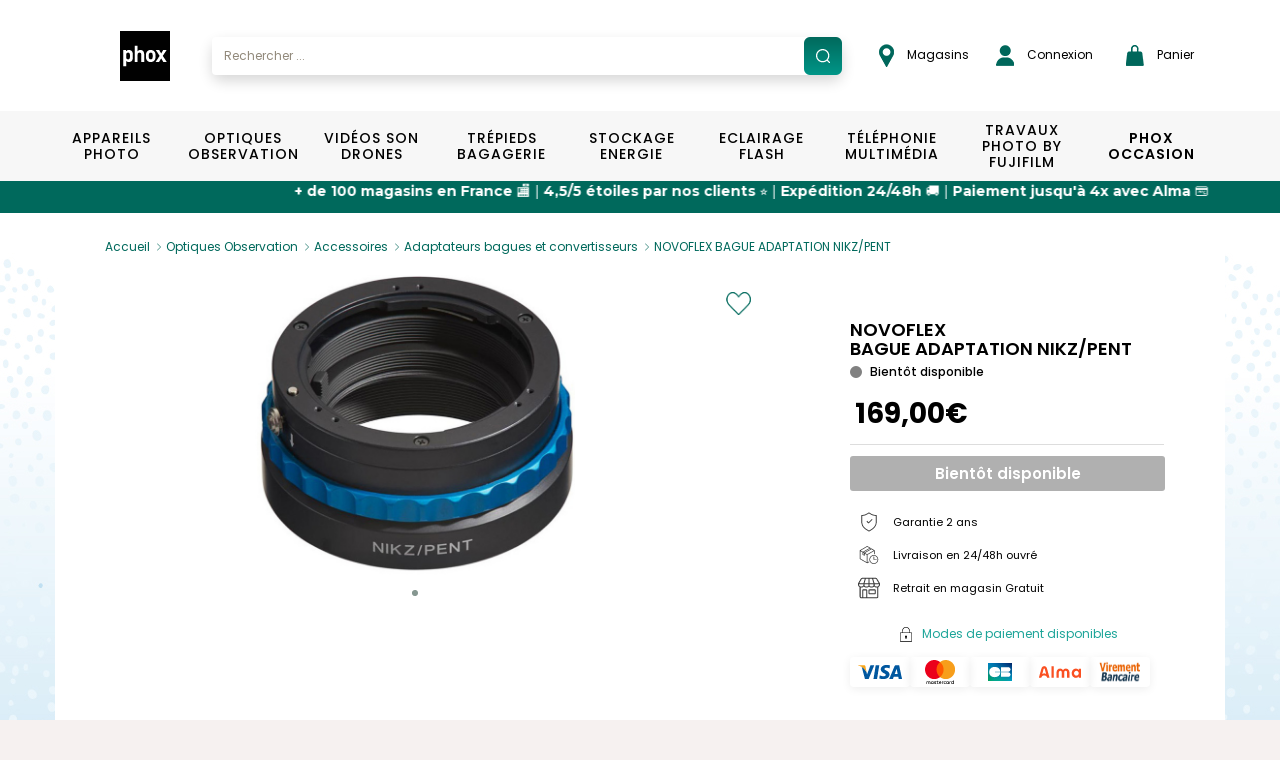

--- FILE ---
content_type: text/html; charset=UTF-8
request_url: https://www.phox.fr/fr-FR/p/novoflex-bague-adaptation-nikzpent/4030432746135
body_size: 25502
content:
<!DOCTYPE html>
<html xmlns="http://www.w3.org/1999/xhtml">

<head prefix="og: http://ogp.me/ns# fb: http://ogp.me/ns/fb# product: http://ogp.me/ns/product#">
	<meta http-equiv="Content-Type" content="text/html; charset=utf-8" />

	<title>NOVOFLEX BAGUE ADAPTATION NIKZ/PENT | PHOX</title>
	<base href="https://www.phox.fr/fr-FR/" />

	<script>
		window.dataLayer = window.dataLayer || [];
	</script>
	<script>
		(function(w, d, s, l, i) {
			w[l] = w[l] || [];
			w[l].push({
				'gtm.start': new Date().getTime(),
				event: 'gtm.js'
			});
			var f = d.getElementsByTagName(s)[0],
				j = d.createElement(s),
				dl = l != 'dataLayer' ? '&l=' + l : '';
			j.async = true;
			j.src =
				'https://www.googletagmanager.com/gtm.js?id=' + i + dl;
			f.parentNode.insertBefore(j, f);
		})(window, document, 'script', 'dataLayer', 'GTM-KJ5KNGJ');
		dataLayer.push({
			'user_id': 'USER_ID'
		});
	</script>

	<meta name="viewport" content="width=device-width, initial-scale=1, maximum-scale=1">
	<meta http-equiv="P3P" content='policyref="/w3c/p3p.xml"' />

	<!-- OpenGraph -->
	<meta property="og:title" content="NOVOFLEX BAGUE ADAPTATION NIKZ/PENT" />
	<meta property="og:type" content="website" />
	<meta property="og:image" content="https://www.phox.fr/media/images/products/4030432746135/4030432746135_1.jpg" />
	<meta property="og:url" content="https://www.phox.fr/fr-FR//p/novoflex-bague-adaptation-nikzpent/4030432746135" />
	<meta property="og:locale" content="fr_FR" />
	<!-- https://developers.facebook.com/docs/payments/product/ -->
	<meta property="product:plural_title" content="NOVOFLEX BAGUE ADAPTATION NIKZ/PENT" />
	<meta property="product:price:amount" content="169" />
	<meta property="product:price:currency" content="EUR" />

	<meta name="description" content="D&eacute;couvrez le NOVOFLEX BAGUE ADAPTATION NIKZ/PENT et ses caract&eacute;ristiques. Paiement s&eacute;curis&eacute;, livraison 24/48h et retrait gratuit en magasin." />
<meta name="keywords" content="Optiques Observation, Accessoires, Adaptateurs bagues et convertisseurs, NOVOFLEX BAGUE ADAPTATION NIKZPENT, Photo, Vid&eacute;o" />
		<link rel="canonical" href="https://www.phox.fr/fr-FR/p/novoflex-bague-adaptation-nikzpent/4030432746135" />		
	<!-- Fonts -->
	<link rel="stylesheet" href="https://use.typekit.net/eyx8vks.css">
	<link rel="stylesheet" href="https://cdnjs.cloudflare.com/ajax/libs/font-awesome/4.7.0/css/font-awesome.min.css">
	<link href="https://fonts.googleapis.com/css2?family=Roboto:ital,wght@0,100;0,300;0,400;0,500;0,700;0,900;1,100;1,300;1,400;1,500;1,700;1,900&display=swap" rel="stylesheet">
	<link href="https://fonts.googleapis.com/css2?family=Roboto+Condensed:ital,wght@0,300;0,400;0,700;1,300;1,400;1,700&display=swap" rel="stylesheet">
	<link href="https://fonts.googleapis.com/css2?family=Open+Sans:ital,wght@0,400;0,600;0,700;1,400;1,600;1,700&display=swap" rel="stylesheet">
	<link href="https://fonts.googleapis.com/css2?family=Montserrat:ital,wght@0,100;0,200;0,300;0,400;0,500;0,600;0,700;0,800;0,900;1,100;1,200;1,300;1,400;1,500;1,600;1,700;1,800;1,900&display=swap" rel="stylesheet">
	<link href="https://fonts.googleapis.com/css2?family=Lato&display=swap" rel="stylesheet">
	<link href="https://fonts.googleapis.com/css2?family=Lobster+Two:ital,wght@0,400;0,700;1,400;1,700&display=swap" rel="stylesheet">
	<link href="https://fonts.googleapis.com/css2?family=Open+Sans:wght@800&display=swap" rel="stylesheet">
	<link href="https://fonts.googleapis.com/css2?family=Roboto:wght@700&display=swap" rel="stylesheet">
	<link href="https://fonts.googleapis.com/css2?family=Poppins:ital,wght@0,400;0,500;0,600;0,700;1,400;1,500;1,600;1,700&display=swap" rel="stylesheet">

	<!-- Alma javascript plugin -->
	<link href="https://cdn.jsdelivr.net/npm/@alma/widgets@3.x.x/dist/widgets.min.css" rel="stylesheet" />

	<!-- Css minifyied -->
	<link type='text/css' rel='preload stylesheet' href='templates/phox/css/dist.css?v=20260202011304' />
	<link type='text/css' rel='preload stylesheet' href='templates/phox/css/app.css?v=20260202011304' />
	
	<!-- JQuery -->
	<script type="text/javascript" charset="utf-8" src="scripts/jquery-2.1.4.min.js"></script>
	<script type="text/javascript" charset="utf-8" src="scripts/jquery-ui-1.9.1.custom.min.js"></script>
	<script src="//cdn.jsdelivr.net/npm/jquery.marquee@1.6.0/jquery.marquee.min.js" type="text/javascript"></script>
	
	<!-- Brevo -->
	<script type="text/javascript">
		(function() {
			window.sib = {
				equeue: [],
				client_key: "xa957msdcmqj6te56ztzsfdz"
			};
			/* OPTIONAL: email for identify request*/
			// window.sib.email_id = 'example@domain.com';
			window.sendinblue = {};
			for (var j = ['track', 'identify', 'trackLink', 'page'], i = 0; i < j.length; i++) {
				(function(k) {
					window.sendinblue[k] = function() {
						var arg = Array.prototype.slice.call(arguments);
						(window.sib[k] || function() {
							var t = {};
							t[k] = arg;
							window.sib.equeue.push(t);
						})(arg[0], arg[1], arg[2], arg[3]);
					};
				})(j[i]);
			}
			var n = document.createElement("script"),
				i = document.getElementsByTagName("script")[0];
			n.type = "text/javascript", n.id = "sendinblue-js", n.async = !0, n.src = "https://sibautomation.com/sa.js?key=" + window.sib.client_key, i.parentNode.insertBefore(n, i), window.sendinblue.page();
		})();
	</script>
</head>

<body>
	<noscript><iframe src="https://www.googletagmanager.com/ns.html?id=GTM-KJ5KNGJ" height="0" width="0" style="display:none;visibility:hidden"></iframe></noscript>
	<div id="loading" class="loading">
  <div id="loading_center" class="loading_center">
      Chargement en cours...      <div class="loading_loaderimg"><img src="images/loader_barre.gif" border="0"/></div>
  </div>
</div>	<div id="popin_standard" class="popin_standard">
  <div id="popin_standard_center" class="popin_standard_center">
    <div id="popin_standard_drag">
      <div id="popin_standard_close" class="popin_standard_close"><img src="images/close_flat.png" border="0"/></div>
	  <div id="popin_standard_draghandle"></div>
      <div id="popin_standard_content" class="popin_standard_content">
        <div class="popin_loaderimg"><img src="images/loader.gif" border="0"/></div>
      </div>
    </div>
  </div>
</div>
	<div id="popin_normalise_adresse" class="popin_standard">
	<div id="popin_normalise_adresse_center" class="popin_standard_center" >
		<div id="popin_normalise_adresse_drag">
			<div id="popin_normalise_adresse_close" class="popin_standard_close"><img src="images/close.gif" border="0"/></div>
			<div id="popin_normalise_adresse_content" class="popin_standard_content">
				<div class="popin_loaderimg"><img src="images/loader.gif" border="0"/></div>
			</div>		 
		</div>
	</div>
</div>	<!-- popin modal normale -->
<div id="popin_modal" class="modal fade">
	<div class="modal-dialog modal-md">
		<div id="popin_modal_content" class="modal-content">
			<div class="modal-header modal-login-header">
				<button type="button" class="close" data-dismiss="modal" aria-label="Close">
					<span aria-hidden="true">&times;</span>
				</button>
				<div class="clearfix"></div>
			</div>
			<div class="modal-body" id="modal_body">
				
			</div>
		</div>
	</div>
</div>

<!-- popin modal large affichage -->
<div id="popin_modal_lg" class="modal fade">
	<div class="modal-dialog modal-lg">
		<div id="popin_modal_lg_content" class="modal-content">
			<div class="modal-header modal-login-header">
				<button type="button" class="close" data-dismiss="modal" aria-label="Close">
					<span aria-hidden="true">&times;</span>
				</button>
				<div class="clearfix"></div>
			</div>
			<div class="modal-body" id="modal_body_lg">
				
			</div>
		</div>
	</div>
</div>
	<div id="body" class="body">
		
		<header>
			<div id="header" class="header header-phox header-phox-common">
				<div class="container-hp container-phox hidden-xs hidden-sm hidden-md">
    <div class="row">
        <div class="col-xs-12 header-container">
            <ul class="list list-unstyled list-inline list-header">
                <li class="list-header-item list-header-item-logo">
                    <a href="."><img alt="Brand logo" src="images/header/logo.svg" /></a>                </li>
                <li class="list-header-item list-header-item-search autosearch-desktop p-0"></li>
                <li class="list-header-item pl-35"><a target="_blank" href="https://magasins.phox.fr/">
    <img src="images/header/epingle.png" class="pr-logo-nav" alt="shop">
    Magasins</a></li>
                <li class="list-header-item list-header-item-account pr-30"><a href="login">
    <img src="images/header/user.png" class="pr-1" alt="account">
    Connexion</a>

<div class="account-header account-header-disconnect">
    <div class="box-login">
        <p class="title">D&eacute;j&agrave; inscrit ?</p>

        <form name="form_login" action="connect?from=https://www.phox.fr/fr-FR/p/novoflex-bague-adaptation-nikzpent/4030432746135&accountID=user" method="post">
            <div class="form-group">
                <div class="col-xs-12">
                    <input id="accountHeaderLogin" name="login" type="text" value="" class="form-control input-phox" onFocus="showLoginBox(this);" onBlur="hideLoginBox(this);" autocomplete="off" required="required">
                    <label class="label-phox" for="accountHeaderLogin">Email&nbsp;*</label>
                </div>
                <div class="clearfix"></div>
            </div>
            <div class="form-group form-group-password">
                <div class="col-xs-12">
                    <span class="show-password" onclick="togglePassword('#accountHeaderPassword', this);"></span>
                    <input id="accountHeaderPassword" name="password" type="password" value="" class="form-control input-phox" onFocus="showLoginBox(this);" onBlur="hideLoginBox(this);" autocomplete="off" required="required">
                    <label class="label-phox" for="accountHeaderPassword">Mot de passe&nbsp;*</label>
                </div>
                <div class="clearfix"></div>
            </div>
            <div class="form-group">
                <div class="col-xs-12 text-right">
                    <a class="link link-forgotten-password" href="mot-de-passe-oublie">J&rsquo;ai oubli&eacute; mon mot de passe</a>
                </div>
                <div class="clearfix"></div>
            </div>

            <div class="col-xs-12">
                <input type="button" class="btn btn-account" value="Connexion" onclick="loginHeader();">
                <input type="hidden" name="task" id="accountHeaderType" value="login">
                <div class="clearfix"></div>
            </div>

            <div class="col-xs-12 error" id="accountHeaderError"></div>
            <div class="col-xs-12 success text-center" id="accountHeaderSuccess"></div>

            <div class="clearfix"></div>
        </form>

    </div>
    <div class="box-create-account">
        <p class="title">Nouveau chez Phox.fr ?</p>
        <div class="col-xs-12">
            <a href="creation-compte" class="btn btn-account">Cr&eacute;er un compte</a>
        </div>
        <div class="clearfix"></div>
    </div>
<div></li>
                <li class="list-header-item list-header-item-cartbox p-0"><div id="cartbox"><div id="cartbox-preview" class="cartbox-preview">
	<a class="btn btn-header btn-cart" onclick="cart_preview();">
        <img src="images/header/panier.png" class="pr-logo-nav" alt="panier">
		Panier			</a>

	<ul id="cartbox_preview" class="cartbox-dropdown" style="display:none">
		<div class="cartbox-preview-body cartbox-preview-body-loading">
	<div class="row">
		<div class="col-xs-12">Chargement en cours... <img src="/images/loader_small.gif" border="0"/></div>
	</div>
	<div class="loading loading-cartbox"></div>
</div>	</ul>
</div></div></li>
            </ul>
        </div>
    </div>
</div>

<script>
    if ($(window).width() >= 767) {
        $(".autosearch-desktop").html("<div class=\"container-search\">\n\t<div class=\"input-group\">\n\t\t<input type=\"text\" id=\"autosearch\" class=\"form-control input-search\" data-ui-autocomplete=\"true\" value=\"\" placeholder=\"Rechercher ...\" \/>\n\t\t<span onclick=\"valid_search('autosearch');\" class=\"input-group-addon input-group-addon-icon\">\n\t\t\t<img src=\"\/images\/search\/search.svg\" \/>\n\t\t<\/span>\n\t<\/div>\n\t<div id=\"searchAutocomplete\"><\/div>\n\n\t<input type=\"hidden\" id=\"use_solr\" value=\"1\" \/>\n\t<input type=\"hidden\" id=\"url_pagesearch\" value=\"https:\/\/www.phox.fr\/fr-FR\/recherche\/\" \/>\n<\/div>\n\n<script>\n\tdocument.querySelector('#searchAutocomplete').addEventListener('touchmove', preventScroll, {\n\t\tpassive: false\n\t});\n\n\tfunction preventScroll(e) {\n\t\te.preventDefault();\n\t\te.stopPropagation();\n\t\treturn false;\n\t}\n<\/script>");
        $(".autosearch-mobile").html('');
    } else {
        $(".autosearch-desktop").html('');
        $(".autosearch-mobile").html("<div class=\"container-search\">\n\t<div class=\"input-group\">\n\t\t<input type=\"text\" id=\"autosearch\" class=\"form-control input-search\" data-ui-autocomplete=\"true\" value=\"\" placeholder=\"Rechercher ...\" \/>\n\t\t<span onclick=\"valid_search('autosearch');\" class=\"input-group-addon input-group-addon-icon\">\n\t\t\t<img src=\"\/images\/search\/search.svg\" \/>\n\t\t<\/span>\n\t<\/div>\n\t<div id=\"searchAutocomplete\"><\/div>\n\n\t<input type=\"hidden\" id=\"use_solr\" value=\"1\" \/>\n\t<input type=\"hidden\" id=\"url_pagesearch\" value=\"https:\/\/www.phox.fr\/fr-FR\/recherche\/\" \/>\n<\/div>\n\n<script>\n\tdocument.querySelector('#searchAutocomplete').addEventListener('touchmove', preventScroll, {\n\t\tpassive: false\n\t});\n\n\tfunction preventScroll(e) {\n\t\te.preventDefault();\n\t\te.stopPropagation();\n\t\treturn false;\n\t}\n<\/script>");
    }
</script>			</div>
		</header>

		<section>
			<div class="zone zone01">
				<div class="zone01_c zone_c"><nav id="mmenu" class="mmenu">
    <ul id="mmenu-list">
        <li class=" mm-listitem-53">
			<a 
		class="" 
					href="https://www.phox.fr/fr-FR/c/appareils-photo/1"
				>Appareils Photo</a>
		<ul><li class=" mm-listitem-">
			<span>VOIR PAR CAT&Eacute;GORIE</span>
		<ul><li class=" mm-listitem-54">
			<a 
		class="obflink" 
					data-o="aHR0cHM6Ly93d3cucGhveC5mci9mci1GUi9jL2FwcGFyZWlscy1waG90by9yZWZsZXgvMTE="
				>Reflex</a>
		</li>
<li class=" mm-listitem-55">
			<a 
		class="obflink" 
					data-o="aHR0cHM6Ly93d3cucGhveC5mci9mci1GUi9jL2FwcGFyZWlscy1waG90by9oeWJyaWRlLzEy"
				>Hybride</a>
		</li>
<li class=" mm-listitem-56">
			<a 
		class="obflink" 
					data-o="aHR0cHM6Ly93d3cucGhveC5mci9mci1GUi9jL2FwcGFyZWlscy1waG90by9jb21wYWN0LzEz"
				>Compact</a>
		</li>
<li class=" mm-listitem-57">
			<a 
		class="obflink" 
					data-o="aHR0cHM6Ly93d3cucGhveC5mci9mci1GUi9jL2FwcGFyZWlscy1waG90by9icmlkZ2UvMTQ="
				>Bridge</a>
		</li>
<li class=" mm-listitem-58">
			<a 
		class="obflink" 
					data-o="aHR0cHM6Ly93d3cucGhveC5mci9mci1GUi9jL2FwcGFyZWlscy1waG90by9ldGFuY2hlLzE1"
				>Etanche</a>
		</li>
<li class=" mm-listitem-59">
			<a 
		class="obflink" 
					data-o="aHR0cHM6Ly93d3cucGhveC5mci9mci1GUi9jL2FwcGFyZWlscy1waG90by9pbnN0YW50YW5lLzE2"
				>Instantané</a>
		<ul><li class=" mm-listitem-60">
			<a 
		class="obflink" 
					data-o="aHR0cHM6Ly93d3cucGhveC5mci9mci1GUi9jL2FwcGFyZWlscy1waG90by9pbnN0YW50YW5lL2FwcGFyZWlscy8xNjE="
				>Appareils</a>
		</li>
<li class=" mm-listitem-61">
			<a 
		class="obflink" 
					data-o="aHR0cHM6Ly93d3cucGhveC5mci9mci1GUi9jL2FwcGFyZWlscy1waG90by9pbnN0YW50YW5lL2FjY2Vzc29pcmVzLWluc3RhbnRhbmVzLzE2Mg=="
				>Accessoires instantanés</a>
		</li>
<li class=" mm-listitem-62">
			<a 
		class="obflink" 
					data-o="aHR0cHM6Ly93d3cucGhveC5mci9mci1GUi9jL2FwcGFyZWlscy1waG90by9pbnN0YW50YW5lL2ZpbG1zLWluc3RhbnRhbmVzLzE2Mw=="
				>Films instantanés</a>
		</li>
</ul></li>
</ul></li>
<li>
	<div class="row content-desktop">
    <div class="col-xs-12 menu-entries-02">
        <ul class="list list-unstyled list-menu list-menu-02">
            <li>
                <a class="obflink" data-o="aHR0cHM6Ly93d3cucGhveC5mci9mci1GUi9jL2FwcGFyZWlscy1waG90by8xP25iX2J5X3BhZ2U9MTgmb3JkZXI9cHJvbW8mb3JkZXJieT1hc2MmZmlsdGVycz1mYW0wMSwxfE1BUiwxNDYz">Nikon</a>
            </li>
        </ul>
    </div>

    <div class="col-xs-12 menu-entries-02">
        <ul class="list list-unstyled list-menu list-menu-02">
            <li>
                <a class="obflink" data-o="aHR0cHM6Ly93d3cucGhveC5mci9mci1GUi9jL2FwcGFyZWlscy1waG90by8xP25iX2J5X3BhZ2U9MTgmb3JkZXI9cHJvbW8mb3JkZXJieT1hc2MmZmlsdGVycz1mYW0wMSwxfE1BUiwyNjc=">Canon</a>
            </li>
        </ul>
    </div>

    <div class="col-xs-12 menu-entries-02">
        <ul class="list list-unstyled list-menu list-menu-02">
            <li>
                <a class="obflink" data-o="aHR0cHM6Ly93d3cucGhveC5mci9mci1GUi9jL2FwcGFyZWlscy1waG90by8xP25iX2J5X3BhZ2U9MTgmb3JkZXI9cHJvbW8mb3JkZXJieT1hc2MmZmlsdGVycz1mYW0wMSwxfE1BUiwyMDM1">Sony</a>
            </li>
        </ul>
    </div>

    <div class="col-xs-12 menu-entries-02">
        <ul class="list list-unstyled list-menu list-menu-02">
            <li>
                <a class="obflink" data-o="aHR0cHM6Ly93d3cucGhveC5mci9mci1GUi9jL2FwcGFyZWlscy1waG90by8xP25iX2J5X3BhZ2U9MTgmb3JkZXI9cHJvbW8mb3JkZXJieT1hc2MmZmlsdGVycz1mYW0wMSwxfE1BUiwxNTA2">Olympus</a>
            </li>
        </ul>
    </div>

    <div class="col-xs-12 menu-entries-02">
        <ul class="list list-unstyled list-menu list-menu-02">
            <li>
                <a class="obflink" data-o="aHR0cHM6Ly93d3cucGhveC5mci9mci1GUi9jL2FwcGFyZWlscy1waG90by8xP25iX2J5X3BhZ2U9MTgmb3JkZXI9cHJvbW8mb3JkZXJieT1hc2MmZmlsdGVycz1mYW0wMSwxfE1BUiwxNTYx">Panasonic</a>
            </li>
        </ul>
    </div>

    <div class="col-xs-12 menu-entries-02">
        <ul class="list list-unstyled list-menu list-menu-02">
            <li>
                <a class="obflink" data-o="aHR0cHM6Ly93d3cucGhveC5mci9mci1GUi9jL2FwcGFyZWlscy1waG90by8xP25iX2J5X3BhZ2U9MTgmb3JkZXI9cHJvbW8mb3JkZXJieT1hc2MmZmlsdGVycz1mYW0wMSwxfE1BUiwxNjU2">Polaroid</a>
            </li>
        </ul>
    </div>
</div>

<li>
    <span class="content-mobile">VOIR PAR MARQUE</span>
    <ul>
        <li class="content-mobile">
            <a class="obflink" data-o="aHR0cHM6Ly93d3cucGhveC5mci9mci1GUi9jL2FwcGFyZWlscy1waG90by8xP25iX2J5X3BhZ2U9MTgmb3JkZXI9cHJvbW8mb3JkZXJieT1hc2MmZmlsdGVycz1mYW0wMSwxfE1BUiwxNDYz">Nikon</a>
        </li>
        <li class="content-mobile">
            <a class="obflink" data-o="aHR0cHM6Ly93d3cucGhveC5mci9mci1GUi9jL2FwcGFyZWlscy1waG90by8xP25iX2J5X3BhZ2U9MTgmb3JkZXI9cHJvbW8mb3JkZXJieT1hc2MmZmlsdGVycz1mYW0wMSwxfE1BUiwyNjc=">Canon</a>
        </li>
        <li class="content-mobile">
            <a class="obflink" data-o="aHR0cHM6Ly93d3cucGhveC5mci9mci1GUi9jL2FwcGFyZWlscy1waG90by8xP25iX2J5X3BhZ2U9MTgmb3JkZXI9cHJvbW8mb3JkZXJieT1hc2MmZmlsdGVycz1mYW0wMSwxfE1BUiwyMDM1">Sony</a>
        </li>
        <li class="content-mobile">
            <a class="obflink" data-o="aHR0cHM6Ly93d3cucGhveC5mci9mci1GUi9jL2FwcGFyZWlscy1waG90by8xP25iX2J5X3BhZ2U9MTgmb3JkZXI9cHJvbW8mb3JkZXJieT1hc2MmZmlsdGVycz1mYW0wMSwxfE1BUiwxNTA2">Olympus</a>
        </li>
        <li class="content-mobile">
            <a class="obflink" data-o="aHR0cHM6Ly93d3cucGhveC5mci9mci1GUi9jL2FwcGFyZWlscy1waG90by8xP25iX2J5X3BhZ2U9MTgmb3JkZXI9cHJvbW8mb3JkZXJieT1hc2MmZmlsdGVycz1mYW0wMSwxfE1BUiwxNTYx">Panasonic</a>
        </li>
        <li class="content-mobile">
            <a class="obflink" data-o="aHR0cHM6Ly93d3cucGhveC5mci9mci1GUi9jL2FwcGFyZWlscy1waG90by8xP25iX2J5X3BhZ2U9MTgmb3JkZXI9cHJvbW8mb3JkZXJieT1hc2MmZmlsdGVycz1mYW0wMSwxfE1BUiwxNjU2">Polaroid</a>
        </li>
        <li class="content-mobile">
            <a class="" href="https://www.phox.fr/fr-FR/c/appareils-photo/1">Voir plus ></a>
        </li>
    </ul>
</li>

<a class="content-desktop brands-see-more mt-1-5" href="https://www.phox.fr/fr-FR/c/appareils-photo/1">Voir plus ></a></li>
</ul></li>
<li class=" mm-listitem-63">
			<a 
		class="" 
					href="https://www.phox.fr/fr-FR/c/optiques-observation/2"
				>Optiques Observation</a>
		<ul><li class=" mm-listitem-">
			<span>VOIR PAR CAT&Eacute;GORIE</span>
		<ul><li class=" mm-listitem-64">
			<a 
		class="obflink" 
					data-o="aHR0cHM6Ly93d3cucGhveC5mci9mci1GUi9jL29wdGlxdWVzLW9ic2VydmF0aW9uL2ZvY2FsZS1maXhlLzIx"
				>Focale fixe</a>
		</li>
<li class=" mm-listitem-65">
			<a 
		class="obflink" 
					data-o="aHR0cHM6Ly93d3cucGhveC5mci9mci1GUi9jL29wdGlxdWVzLW9ic2VydmF0aW9uL3pvb20vMjI="
				>Zoom</a>
		</li>
<li class=" mm-listitem-66">
			<a 
		class="obflink" 
					data-o="aHR0cHM6Ly93d3cucGhveC5mci9mci1GUi9jL29wdGlxdWVzLW9ic2VydmF0aW9uL2ZpbHRyZXMvMjM="
				>Filtres</a>
		</li>
<li class=" mm-listitem-67">
			<a 
		class="obflink" 
					data-o="aHR0cHM6Ly93d3cucGhveC5mci9mci1GUi9jL29wdGlxdWVzLW9ic2VydmF0aW9uL3BhcmUtc29sZWlsLzI0"
				>Pare-soleil</a>
		</li>
<li class=" mm-listitem-68">
			<a 
		class="obflink" 
					data-o="aHR0cHM6Ly93d3cucGhveC5mci9mci1GUi9jL29wdGlxdWVzLW9ic2VydmF0aW9uL2FjY2Vzc29pcmVzLzI1"
				>Accessoires</a>
		<ul><li class=" mm-listitem-69">
			<a 
		class="obflink" 
					data-o="aHR0cHM6Ly93d3cucGhveC5mci9mci1GUi9jL29wdGlxdWVzLW9ic2VydmF0aW9uL2FjY2Vzc29pcmVzL2JvdWNob25zLzI1MQ=="
				>Bouchons</a>
		</li>
<li class=" mm-listitem-70">
			<a 
		class="obflink" 
					data-o="aHR0cHM6Ly93d3cucGhveC5mci9mci1GUi9jL29wdGlxdWVzLW9ic2VydmF0aW9uL2FjY2Vzc29pcmVzL3Zpc2V1cnMvMjUy"
				>Viseurs</a>
		</li>
<li class=" mm-listitem-71">
			<a 
		class="obflink" 
					data-o="aHR0cHM6Ly93d3cucGhveC5mci9mci1GUi9jL29wdGlxdWVzLW9ic2VydmF0aW9uL2FjY2Vzc29pcmVzL2FkYXB0YXRldXJzLWJhZ3Vlcy1ldC1jb252ZXJ0aXNzZXVycy8yNTM="
				>Adaptateurs bagues et convertisseurs</a>
		</li>
<li class=" mm-listitem-72">
			<a 
		class="obflink" 
					data-o="aHR0cHM6Ly93d3cucGhveC5mci9mci1GUi9jL29wdGlxdWVzLW9ic2VydmF0aW9uL2FjY2Vzc29pcmVzL29laWxsZXRvbi8yNTQ="
				>Oeilleton</a>
		</li>
<li class=" mm-listitem-73">
			<a 
		class="obflink" 
					data-o="aHR0cHM6Ly93d3cucGhveC5mci9mci1GUi9jL29wdGlxdWVzLW9ic2VydmF0aW9uL2FjY2Vzc29pcmVzL25ldHRveWFnZS8yNTU="
				>Nettoyage</a>
		</li>
</ul></li>
<li class=" mm-listitem-74">
			<a 
		class="obflink" 
					data-o="aHR0cHM6Ly93d3cucGhveC5mci9mci1GUi9jL29wdGlxdWVzLW9ic2VydmF0aW9uL2p1bWVsbGVzLzI2"
				>Jumelles</a>
		</li>
</ul></li>
<li>
	<div class="row content-desktop">
    <div class="col-xs-12 menu-entries-02">
        <ul class="list list-unstyled list-menu list-menu-02">
            <li>
                <a class="obflink" data-o="aHR0cHM6Ly93d3cucGhveC5mci9mci1GUi9jL29wdGlxdWVzLW9ic2VydmF0aW9uLzI/bmJfYnlfcGFnZT0xOCZvcmRlcj1wcm9tbyZvcmRlcmJ5PWFzYyZmaWx0ZXJzPWZhbTAxLDJ8TUFSLDE0OA==">Benro</a>
            </li>
        </ul>
    </div>

    <div class="col-xs-12 menu-entries-02">
        <ul class="list list-unstyled list-menu list-menu-02">
            <li>
                <a class="obflink" data-o="aHR0cHM6Ly93d3cucGhveC5mci9mci1GUi9jL29wdGlxdWVzLW9ic2VydmF0aW9uLzI/bmJfYnlfcGFnZT0xOCZvcmRlcj1wcm9tbyZvcmRlcmJ5PWFzYyZmaWx0ZXJzPWZhbTAxLDJ8TUFSLDI0MA==">Bushnell</a>
            </li>
        </ul>
    </div>

    <div class="col-xs-12 menu-entries-02">
        <ul class="list list-unstyled list-menu list-menu-02">
            <li>
                <a class="obflink" data-o="aHR0cHM6Ly93d3cucGhveC5mci9mci1GUi9jL29wdGlxdWVzLW9ic2VydmF0aW9uLzI/bmJfYnlfcGFnZT0xOCZvcmRlcj1wcm9tbyZvcmRlcmJ5PWFzYyZmaWx0ZXJzPWZhbTAxLDJ8TUFSLDI0Mw==">BW Phox</a>
            </li>
        </ul>
    </div>

    <div class="col-xs-12 menu-entries-02">
        <ul class="list list-unstyled list-menu list-menu-02">
            <li>
                <a class="obflink" data-o="aHR0cHM6Ly93d3cucGhveC5mci9mci1GUi9jL29wdGlxdWVzLW9ic2VydmF0aW9uLzI/bmJfYnlfcGFnZT0xOCZvcmRlcj1wcm9tbyZvcmRlcmJ5PWFzYyZmaWx0ZXJzPWZhbTAxLDJ8TUFSLDI2Nw==">Canon</a>
            </li>
        </ul>
    </div>

    <div class="col-xs-12 menu-entries-02">
        <ul class="list list-unstyled list-menu list-menu-02">
            <li>
                <a class="obflink" data-o="aHR0cHM6Ly93d3cucGhveC5mci9mci1GUi9jL29wdGlxdWVzLW9ic2VydmF0aW9uLzI/bmJfYnlfcGFnZT0xOCZvcmRlcj1wcm9tbyZvcmRlcmJ5PWFzYyZmaWx0ZXJzPWZhbTAxLDJ8TUFSLDM1NA==">Cokin</a>
            </li>
        </ul>
    </div>

    <div class="col-xs-12 menu-entries-02">
        <ul class="list list-unstyled list-menu list-menu-02">
            <li>
                <a class="obflink" data-o="aHR0cHM6Ly93d3cucGhveC5mci9mci1GUi9jL29wdGlxdWVzLW9ic2VydmF0aW9uLzI/bmJfYnlfcGFnZT0xOCZvcmRlcj1wcm9tbyZvcmRlcmJ5PWFzYyZmaWx0ZXJzPWZhbTAxLDJ8TUFSLDc1Ng==">Fuji</a>
            </li>
        </ul>
    </div>
</div>

<li>
    <span class="content-mobile">VOIR PAR MARQUE</span>
    <ul>
        <li class="content-mobile">
            <a class="obflink" data-o="aHR0cHM6Ly93d3cucGhveC5mci9mci1GUi9jL29wdGlxdWVzLW9ic2VydmF0aW9uLzI/bmJfYnlfcGFnZT0xOCZvcmRlcj1wcm9tbyZvcmRlcmJ5PWFzYyZmaWx0ZXJzPWZhbTAxLDJ8TUFSLDE0OA==">Benro</a>
        </li>
        <li class="content-mobile">
            <a class="obflink" data-o="aHR0cHM6Ly93d3cucGhveC5mci9mci1GUi9jL29wdGlxdWVzLW9ic2VydmF0aW9uLzI/bmJfYnlfcGFnZT0xOCZvcmRlcj1wcm9tbyZvcmRlcmJ5PWFzYyZmaWx0ZXJzPWZhbTAxLDJ8TUFSLDI0MA==">Bushnell</a>
        </li>
        <li class="content-mobile">
            <a class="obflink" data-o="aHR0cHM6Ly93d3cucGhveC5mci9mci1GUi9jL29wdGlxdWVzLW9ic2VydmF0aW9uLzI/bmJfYnlfcGFnZT0xOCZvcmRlcj1wcm9tbyZvcmRlcmJ5PWFzYyZmaWx0ZXJzPWZhbTAxLDJ8TUFSLDI0Mw==">BW Phox</a>
        </li>
        <li class="content-mobile">
            <a class="obflink" data-o="aHR0cHM6Ly93d3cucGhveC5mci9mci1GUi9jL29wdGlxdWVzLW9ic2VydmF0aW9uLzI/bmJfYnlfcGFnZT0xOCZvcmRlcj1wcm9tbyZvcmRlcmJ5PWFzYyZmaWx0ZXJzPWZhbTAxLDJ8TUFSLDI2Nw==">Canon</a>
        </li>
        <li class="content-mobile">
            <a class="obflink" data-o="aHR0cHM6Ly93d3cucGhveC5mci9mci1GUi9jL29wdGlxdWVzLW9ic2VydmF0aW9uLzI/bmJfYnlfcGFnZT0xOCZvcmRlcj1wcm9tbyZvcmRlcmJ5PWFzYyZmaWx0ZXJzPWZhbTAxLDJ8TUFSLDM1NA==">Cokin</a>
        </li>
        <li class="content-mobile">
            <a class="obflink" data-o="aHR0cHM6Ly93d3cucGhveC5mci9mci1GUi9jL29wdGlxdWVzLW9ic2VydmF0aW9uLzI/bmJfYnlfcGFnZT0xOCZvcmRlcj1wcm9tbyZvcmRlcmJ5PWFzYyZmaWx0ZXJzPWZhbTAxLDJ8TUFSLDc1Ng==">Fuji</a>
        </li>
        <li class="content-mobile">
            <a class="" href="https://www.phox.fr/fr-FR/c/optiques-observation/2">Voir plus ></a>
        </li>
    </ul>
</li>

<a class="content-desktop brands-see-more mt-1-5" href="https://www.phox.fr/fr-FR/c/optiques-observation/2">Voir plus ></a></li>
</ul></li>
<li class=" mm-listitem-75">
			<a 
		class="" 
					href="https://www.phox.fr/fr-FR/c/videos-son-drones/3"
				>Vidéos Son Drones</a>
		<ul><li class=" mm-listitem-">
			<span>VOIR PAR CAT&Eacute;GORIE</span>
		<ul><li class=" mm-listitem-78">
			<a 
		class="obflink" 
					data-o="aHR0cHM6Ly93d3cucGhveC5mci9mci1GUi9jL3ZpZGVvcy1zb24tZHJvbmVzL2NhbWVzY29wZS8zMw=="
				>Camescope</a>
		</li>
<li class=" mm-listitem-79">
			<a 
		class="obflink" 
					data-o="aHR0cHM6Ly93d3cucGhveC5mci9mci1GUi9jL3ZpZGVvcy1zb24tZHJvbmVzL3N0YWJpbGlzYXRldXIvMzQ="
				>Stabilisateur</a>
		</li>
<li class=" mm-listitem-83">
			<a 
		class="obflink" 
					data-o="aHR0cHM6Ly93d3cucGhveC5mci9mci1GUi9jL3ZpZGVvcy1zb24tZHJvbmVzL2Ryb25lLzM4"
				>Drone</a>
		</li>
<li class=" mm-listitem-80">
			<a 
		class="obflink" 
					data-o="aHR0cHM6Ly93d3cucGhveC5mci9mci1GUi9jL3ZpZGVvcy1zb24tZHJvbmVzL3Nvbi8zNQ=="
				>Son</a>
		</li>
<li class=" mm-listitem-81">
			<a 
		class="obflink" 
					data-o="aHR0cHM6Ly93d3cucGhveC5mci9mci1GUi9jL3ZpZGVvcy1zb24tZHJvbmVzL2FjY2Vzc29pcmVzLXNvbi8zNg=="
				>Accessoires son</a>
		</li>
<li class=" mm-listitem-82">
			<a 
		class="obflink" 
					data-o="aHR0cHM6Ly93d3cucGhveC5mci9mci1GUi9jL3ZpZGVvcy1zb24tZHJvbmVzL2Nvbm5lY3RpcXVlLWNhYmxlLzM3"
				>Connectique cable</a>
		</li>
</ul></li>
<li>
	<div class="row content-desktop">
    <div class="col-xs-12 menu-entries-02">
        <ul class="list list-unstyled list-menu list-menu-02">
            <li>
                <a class="obflink" data-o="aHR0cHM6Ly93d3cucGhveC5mci9mci1GUi9jL3ZpZGVvcy1zb24tZHJvbmVzLzM/bmJfYnlfcGFnZT0xOCZvcmRlcj1wcm9tbyZvcmRlcmJ5PWFzYyZmaWx0ZXJzPWZhbTAxLDN8TUFSLDI0MA==">Bushnell</a>
            </li>
        </ul>
    </div>

    <div class="col-xs-12 menu-entries-02">
        <ul class="list list-unstyled list-menu list-menu-02">
            <li>
                <a class="obflink" data-o="aHR0cHM6Ly93d3cucGhveC5mci9mci1GUi9jL3ZpZGVvcy1zb24tZHJvbmVzLzM/bmJfYnlfcGFnZT0xOCZvcmRlcj1wcm9tbyZvcmRlcmJ5PWFzYyZmaWx0ZXJzPWZhbTAxLDN8TUFSLDI2Nw==">Canon</a>
            </li>
        </ul>
    </div>

    <div class="col-xs-12 menu-entries-02">
        <ul class="list list-unstyled list-menu list-menu-02">
            <li>
                <a class="obflink" data-o="aHR0cHM6Ly93d3cucGhveC5mci9mci1GUi9jL3ZpZGVvcy1zb24tZHJvbmVzLzM/bmJfYnlfcGFnZT0xOCZvcmRlcj1wcm9tbyZvcmRlcmJ5PWFzYyZmaWx0ZXJzPWZhbTAxLDN8TUFSLDUyMg==">Dji</a>
            </li>
        </ul>
    </div>

    <div class="col-xs-12 menu-entries-02">
        <ul class="list list-unstyled list-menu list-menu-02">
            <li>
                <a class="obflink" data-o="aHR0cHM6Ly93d3cucGhveC5mci9mci1GUi9jL3ZpZGVvcy1zb24tZHJvbmVzLzM/bmJfYnlfcGFnZT0xOCZvcmRlcj1wcm9tbyZvcmRlcmJ5PWFzYyZmaWx0ZXJzPWZhbTAxLDN8TUFSLDUyNQ==">DLH Energy</a>
            </li>
        </ul>
    </div>

    <div class="col-xs-12 menu-entries-02">
        <ul class="list list-unstyled list-menu list-menu-02">
            <li>
                <a class="obflink" data-o="aHR0cHM6Ly93d3cucGhveC5mci9mci1GUi9jL3ZpZGVvcy1zb24tZHJvbmVzLzM/bmJfYnlfcGFnZT0xOCZvcmRlcj1wcm9tbyZvcmRlcmJ5PWFzYyZmaWx0ZXJzPWZhbTAxLDN8TUFSLDg4NQ==">Hama</a>
            </li>
        </ul>
    </div>

    <div class="col-xs-12 menu-entries-02">
        <ul class="list list-unstyled list-menu list-menu-02">
            <li>
                <a class="obflink" data-o="aHR0cHM6Ly93d3cucGhveC5mci9mci1GUi9jL3ZpZGVvcy1zb24tZHJvbmVzLzM/bmJfYnlfcGFnZT0xOCZvcmRlcj1wcm9tbyZvcmRlcmJ5PWFzYyZmaWx0ZXJzPWZhbTAxLDN8TUFSLDI1Mjc=">Boya</a>
            </li>
        </ul>
    </div>
</div>

<li>
    <span class="content-mobile">VOIR PAR MARQUE</span>
    <ul>
        <li class="content-mobile">
            <a class="obflink" data-o="aHR0cHM6Ly93d3cucGhveC5mci9mci1GUi9jL3ZpZGVvcy1zb24tZHJvbmVzLzM/bmJfYnlfcGFnZT0xOCZvcmRlcj1wcm9tbyZvcmRlcmJ5PWFzYyZmaWx0ZXJzPWZhbTAxLDN8TUFSLDI0MA==">Bushnell</a>
        </li>
        <li class="content-mobile">
            <a class="obflink" data-o="aHR0cHM6Ly93d3cucGhveC5mci9mci1GUi9jL3ZpZGVvcy1zb24tZHJvbmVzLzM/bmJfYnlfcGFnZT0xOCZvcmRlcj1wcm9tbyZvcmRlcmJ5PWFzYyZmaWx0ZXJzPWZhbTAxLDN8TUFSLDI2Nw==">Canon</a>
        </li>
        <li class="content-mobile">
            <a class="obflink" data-o="aHR0cHM6Ly93d3cucGhveC5mci9mci1GUi9jL3ZpZGVvcy1zb24tZHJvbmVzLzM/bmJfYnlfcGFnZT0xOCZvcmRlcj1wcm9tbyZvcmRlcmJ5PWFzYyZmaWx0ZXJzPWZhbTAxLDN8TUFSLDUyMg==">Dji</a>
        </li>
        <li class="content-mobile">
            <a class="obflink" data-o="aHR0cHM6Ly93d3cucGhveC5mci9mci1GUi9jL3ZpZGVvcy1zb24tZHJvbmVzLzM/bmJfYnlfcGFnZT0xOCZvcmRlcj1wcm9tbyZvcmRlcmJ5PWFzYyZmaWx0ZXJzPWZhbTAxLDN8TUFSLDUyNQ==">DLH Energy</a>
        </li>
        <li class="content-mobile">
            <a class="obflink" data-o="aHR0cHM6Ly93d3cucGhveC5mci9mci1GUi9jL3ZpZGVvcy1zb24tZHJvbmVzLzM/bmJfYnlfcGFnZT0xOCZvcmRlcj1wcm9tbyZvcmRlcmJ5PWFzYyZmaWx0ZXJzPWZhbTAxLDN8TUFSLDg4NQ==">Hama</a>
        </li>
        <li class="content-mobile">
            <a class="obflink" data-o="aHR0cHM6Ly93d3cucGhveC5mci9mci1GUi9jL3ZpZGVvcy1zb24tZHJvbmVzLzM/bmJfYnlfcGFnZT0xOCZvcmRlcj1wcm9tbyZvcmRlcmJ5PWFzYyZmaWx0ZXJzPWZhbTAxLDN8TUFSLDI1Mjc=">Boya</a>
        </li>
        <li class="content-mobile">
            <a class="" href="https://www.phox.fr/fr-FR/c/videos-son-drones/3">Voir plus ></a>
        </li>
    </ul>
</li>

<a class="content-desktop brands-see-more mt-1-5" href="https://www.phox.fr/fr-FR/c/videos-son-drones/3">Voir plus ></a></li>
</ul></li>
<li class=" mm-listitem-162">
			<a 
		class="" 
					href="https://www.phox.fr/fr-FR/c/trepieds-bagagerie/4"
				>Trépieds Bagagerie</a>
		<ul><li class=" mm-listitem-">
			<span>VOIR PAR CAT&Eacute;GORIE</span>
		<ul><li class=" mm-listitem-163">
			<a 
		class="obflink" 
					data-o="aHR0cHM6Ly93d3cucGhveC5mci9mci1GUi9jL3RyZXBpZWRzLWJhZ2FnZXJpZS9waWVkcy10cmVwaWVkcy80MQ=="
				>Pieds trépieds</a>
		</li>
<li class=" mm-listitem-164">
			<a 
		class="obflink" 
					data-o="aHR0cHM6Ly93d3cucGhveC5mci9mci1GUi9jL3RyZXBpZWRzLWJhZ2FnZXJpZS9tb25vcG9kZS80Mg=="
				>Monopode</a>
		</li>
<li class=" mm-listitem-165">
			<a 
		class="obflink" 
					data-o="aHR0cHM6Ly93d3cucGhveC5mci9mci1GUi9jL3RyZXBpZWRzLWJhZ2FnZXJpZS9hY2Nlc3NvaXJlcy10cmVwaWVkcy80Mw=="
				>Accessoires Trépieds</a>
		</li>
<li class=" mm-listitem-166">
			<a 
		class="obflink" 
					data-o="aHR0cHM6Ly93d3cucGhveC5mci9mci1GUi9jL3RyZXBpZWRzLWJhZ2FnZXJpZS9wZXJjaGVzLzQ0"
				>Perches</a>
		</li>
<li class=" mm-listitem-167">
			<a 
		class="obflink" 
					data-o="aHR0cHM6Ly93d3cucGhveC5mci9mci1GUi9jL3RyZXBpZWRzLWJhZ2FnZXJpZS9zYWNzLWEtZG9zLzQ1"
				>Sacs à dos</a>
		</li>
<li class=" mm-listitem-168">
			<a 
		class="obflink" 
					data-o="aHR0cHM6Ly93d3cucGhveC5mci9mci1GUi9jL3RyZXBpZWRzLWJhZ2FnZXJpZS9mb3VycmUtdG91dC80Ng=="
				>Fourre tout</a>
		</li>
<li class=" mm-listitem-169">
			<a 
		class="obflink" 
					data-o="aHR0cHM6Ly93d3cucGhveC5mci9mci1GUi9jL3RyZXBpZWRzLWJhZ2FnZXJpZS9ldHVpLzQ3"
				>Etui</a>
		</li>
<li class=" mm-listitem-170">
			<a 
		class="obflink" 
					data-o="aHR0cHM6Ly93d3cucGhveC5mci9mci1GUi9jL3RyZXBpZWRzLWJhZ2FnZXJpZS9hY2Nlc3NvaXJlLWJhZ2FnZXJpZS80MTA="
				>Accessoire Bagagerie</a>
		</li>
<li class=" mm-listitem-171">
			<a 
		class="obflink" 
					data-o="aHR0cHM6Ly93d3cucGhveC5mci9mci1GUi9jL3RyZXBpZWRzLWJhZ2FnZXJpZS9jb3Vycm9pZS1ldC1kcmFnb25uZS80OA=="
				>Courroie et dragonne</a>
		</li>
<li class=" mm-listitem-172">
			<a 
		class="obflink" 
					data-o="aHR0cHM6Ly93d3cucGhveC5mci9mci1GUi9jL3RyZXBpZWRzLWJhZ2FnZXJpZS9jYWlzc29uLWV0YW5jaGUvNDk="
				>Caisson étanche</a>
		</li>
</ul></li>
<li>
	<div class="row content-desktop">
    <div class="col-xs-12 menu-entries-02">
        <ul class="list list-unstyled list-menu list-menu-02">
            <li>
                <a class="obflink" data-o="aHR0cHM6Ly93d3cucGhveC5mci9mci1GUi9jL3RyZXBpZWRzLWJhZ2FnZXJpZS80P25iX2J5X3BhZ2U9MTgmb3JkZXI9cHJvbW8mb3JkZXJieT1hc2MmZmlsdGVycz1mYW0wMSw0fE1BUiwxNDg=">Benro</a>
            </li>
        </ul>
    </div>

    <div class="col-xs-12 menu-entries-02">
        <ul class="list list-unstyled list-menu list-menu-02">
            <li>
                <a class="obflink" data-o="aHR0cHM6Ly93d3cucGhveC5mci9mci1GUi9jL3RyZXBpZWRzLWJhZ2FnZXJpZS80P25iX2J5X3BhZ2U9MTgmb3JkZXI9cHJvbW8mb3JkZXJieT1hc2MmZmlsdGVycz1mYW0wMSw0fE1BUiwxNjQ=">Bilora</a>
            </li>
        </ul>
    </div>

    <div class="col-xs-12 menu-entries-02">
        <ul class="list list-unstyled list-menu list-menu-02">
            <li>
                <a class="obflink" data-o="aHR0cHM6Ly93d3cucGhveC5mci9mci1GUi9jL3RyZXBpZWRzLWJhZ2FnZXJpZS80P25iX2J5X3BhZ2U9MTgmb3JkZXI9cHJvbW8mb3JkZXJieT1hc2MmZmlsdGVycz1mYW0wMSw0fE1BUiwyNDM=">BW Phox</a>
            </li>
        </ul>
    </div>

    <div class="col-xs-12 menu-entries-02">
        <ul class="list list-unstyled list-menu list-menu-02">
            <li>
                <a class="obflink" data-o="aHR0cHM6Ly93d3cucGhveC5mci9mci1GUi9jL3RyZXBpZWRzLWJhZ2FnZXJpZS80P25iX2J5X3BhZ2U9MTgmb3JkZXI9cHJvbW8mb3JkZXJieT1hc2MmZmlsdGVycz1mYW0wMSw0fE1BUiwyNjc=">Canon</a>
            </li>
        </ul>
    </div>

    <div class="col-xs-12 menu-entries-02">
        <ul class="list list-unstyled list-menu list-menu-02">
            <li>
                <a class="obflink" data-o="aHR0cHM6Ly93d3cucGhveC5mci9mci1GUi9jL3RyZXBpZWRzLWJhZ2FnZXJpZS80P25iX2J5X3BhZ2U9MTgmb3JkZXI9cHJvbW8mb3JkZXJieT1hc2MmZmlsdGVycz1mYW0wMSw0fE1BUiwzNTQ=">Cokin</a>
            </li>
        </ul>
    </div>

    <div class="col-xs-12 menu-entries-02">
        <ul class="list list-unstyled list-menu list-menu-02">
            <li>
                <a class="obflink" data-o="aHR0cHM6Ly93d3cucGhveC5mci9mci1GUi9jL3RyZXBpZWRzLWJhZ2FnZXJpZS80P25iX2J5X3BhZ2U9MTgmb3JkZXI9cHJvbW8mb3JkZXJieT1hc2MmZmlsdGVycz1mYW0wMSw0fE1BUiwzOTc=">Crumpler</a>
            </li>
        </ul>
    </div>
</div>

<li>
    <span class="content-mobile">VOIR PAR MARQUE</span>
    <ul>
        <li class="content-mobile">
            <a class="obflink" data-o="aHR0cHM6Ly93d3cucGhveC5mci9mci1GUi9jL3RyZXBpZWRzLWJhZ2FnZXJpZS80P25iX2J5X3BhZ2U9MTgmb3JkZXI9cHJvbW8mb3JkZXJieT1hc2MmZmlsdGVycz1mYW0wMSw0fE1BUiwxNDg=">Benro</a>
        </li>
        <li class="content-mobile">
            <a class="obflink" data-o="aHR0cHM6Ly93d3cucGhveC5mci9mci1GUi9jL3RyZXBpZWRzLWJhZ2FnZXJpZS80P25iX2J5X3BhZ2U9MTgmb3JkZXI9cHJvbW8mb3JkZXJieT1hc2MmZmlsdGVycz1mYW0wMSw0fE1BUiwxNjQ=">Bilora</a>
        </li>
        <li class="content-mobile">
            <a class="obflink" data-o="aHR0cHM6Ly93d3cucGhveC5mci9mci1GUi9jL3RyZXBpZWRzLWJhZ2FnZXJpZS80P25iX2J5X3BhZ2U9MTgmb3JkZXI9cHJvbW8mb3JkZXJieT1hc2MmZmlsdGVycz1mYW0wMSw0fE1BUiwyNDM=">BW Phox</a>
        </li>
        <li class="content-mobile">
            <a class="obflink" data-o="aHR0cHM6Ly93d3cucGhveC5mci9mci1GUi9jL3RyZXBpZWRzLWJhZ2FnZXJpZS80P25iX2J5X3BhZ2U9MTgmb3JkZXI9cHJvbW8mb3JkZXJieT1hc2MmZmlsdGVycz1mYW0wMSw0fE1BUiwyNjc=">Canon</a>
        </li>
        <li class="content-mobile">
            <a class="obflink" data-o="aHR0cHM6Ly93d3cucGhveC5mci9mci1GUi9jL3RyZXBpZWRzLWJhZ2FnZXJpZS80P25iX2J5X3BhZ2U9MTgmb3JkZXI9cHJvbW8mb3JkZXJieT1hc2MmZmlsdGVycz1mYW0wMSw0fE1BUiwzNTQ=">Cokin</a>
        </li>
        <li class="content-mobile">
            <a class="obflink" data-o="aHR0cHM6Ly93d3cucGhveC5mci9mci1GUi9jL3RyZXBpZWRzLWJhZ2FnZXJpZS80P25iX2J5X3BhZ2U9MTgmb3JkZXI9cHJvbW8mb3JkZXJieT1hc2MmZmlsdGVycz1mYW0wMSw0fE1BUiwzOTc=">Crumpler</a>
        </li>
        <li class="content-mobile">
            <a class="" href="https://www.phox.fr/fr-FR/c/trepieds-bagagerie/4">Voir plus ></a>
        </li>
    </ul>
</li>

<a class="content-desktop brands-see-more mt-1-5" href="https://www.phox.fr/fr-FR/c/trepieds-bagagerie/4">Voir plus ></a></li>
</ul></li>
<li class=" mm-listitem-94">
			<a 
		class="" 
					href="https://www.phox.fr/fr-FR/c/stockage-energie/5"
				>Stockage Energie</a>
		<ul><li class=" mm-listitem-">
			<span>VOIR PAR CAT&Eacute;GORIE</span>
		<ul><li class=" mm-listitem-95">
			<a 
		class="obflink" 
					data-o="aHR0cHM6Ly93d3cucGhveC5mci9mci1GUi9jL3N0b2NrYWdlLWVuZXJnaWUvc3RvY2thZ2UvNTE="
				>Stockage</a>
		<ul><li class=" mm-listitem-96">
			<a 
		class="obflink" 
					data-o="aHR0cHM6Ly93d3cucGhveC5mci9mci1GUi9jL3N0b2NrYWdlLWVuZXJnaWUvc3RvY2thZ2UvY2FydGVzLW1lbW9pcmVzLzUxMQ=="
				>Cartes mémoires</a>
		</li>
<li class=" mm-listitem-98">
			<a 
		class="obflink" 
					data-o="aHR0cHM6Ly93d3cucGhveC5mci9mci1GUi9jL3N0b2NrYWdlLWVuZXJnaWUvc3RvY2thZ2UvY2xlcy11c2IvNTEz"
				>Clés USB</a>
		</li>
<li class=" mm-listitem-99">
			<a 
		class="obflink" 
					data-o="aHR0cHM6Ly93d3cucGhveC5mci9mci1GUi9jL3N0b2NrYWdlLWVuZXJnaWUvc3RvY2thZ2UvZGlzcXVlLWR1ci81MTQ="
				>Disque dur</a>
		</li>
</ul></li>
<li class=" mm-listitem-100">
			<a 
		class="obflink" 
					data-o="aHR0cHM6Ly93d3cucGhveC5mci9mci1GUi9jL3N0b2NrYWdlLWVuZXJnaWUvZW5lcmdpZS81Mg=="
				>Energie</a>
		<ul><li class=" mm-listitem-101">
			<a 
		class="obflink" 
					data-o="aHR0cHM6Ly93d3cucGhveC5mci9mci1GUi9jL3N0b2NrYWdlLWVuZXJnaWUvZW5lcmdpZS9iYXR0ZXJpZXMvNTIx"
				>Batteries</a>
		</li>
<li class=" mm-listitem-103">
			<a 
		class="obflink" 
					data-o="aHR0cHM6Ly93d3cucGhveC5mci9mci1GUi9jL3N0b2NrYWdlLWVuZXJnaWUvZW5lcmdpZS9jaGFyZ2V1cnMtbm9tYWRlcy81MjM="
				>Chargeurs nomades</a>
		</li>
<li class=" mm-listitem-104">
			<a 
		class="obflink" 
					data-o="aHR0cHM6Ly93d3cucGhveC5mci9mci1GUi9jL3N0b2NrYWdlLWVuZXJnaWUvZW5lcmdpZS9ncmlwLWV0LXBvaWduZWVzLzUyNA=="
				>Grip et poignées</a>
		</li>
</ul></li>
</ul></li>
<li>
	<div class="row content-desktop">
    <div class="col-xs-12 menu-entries-02">
        <ul class="list list-unstyled list-menu list-menu-02">
            <li>
                <a class="obflink" data-o="aHR0cHM6Ly93d3cucGhveC5mci9mci1GUi9jL3N0b2NrYWdlLWVuZXJnaWUvNT9uYl9ieV9wYWdlPTE4Jm9yZGVyPXByb21vJm9yZGVyYnk9YXNjJmZpbHRlcnM9ZmFtMDEsNXxNQVIsMjc=">Akashi</a>
            </li>
        </ul>
    </div>

    <div class="col-xs-12 menu-entries-02">
        <ul class="list list-unstyled list-menu list-menu-02">
            <li>
                <a class="obflink" data-o="aHR0cHM6Ly93d3cucGhveC5mci9mci1GUi9jL3N0b2NrYWdlLWVuZXJnaWUvNT9uYl9ieV9wYWdlPTE4Jm9yZGVyPXByb21vJm9yZGVyYnk9YXNjJmZpbHRlcnM9ZmFtMDEsNXxNQVIsMTc4">Bluestork</a>
            </li>
        </ul>
    </div>

    <div class="col-xs-12 menu-entries-02">
        <ul class="list list-unstyled list-menu list-menu-02">
            <li>
                <a class="obflink" data-o="aHR0cHM6Ly93d3cucGhveC5mci9mci1GUi9jL3N0b2NrYWdlLWVuZXJnaWUvNT9uYl9ieV9wYWdlPTE4Jm9yZGVyPXByb21vJm9yZGVyYnk9YXNjJmZpbHRlcnM9ZmFtMDEsNXxNQVIsMjY3">Canon</a>
            </li>
        </ul>
    </div>

    <div class="col-xs-12 menu-entries-02">
        <ul class="list list-unstyled list-menu list-menu-02">
            <li>
                <a class="obflink" data-o="aHR0cHM6Ly93d3cucGhveC5mci9mci1GUi9jL3N0b2NrYWdlLWVuZXJnaWUvNT9uYl9ieV9wYWdlPTE4Jm9yZGVyPXByb21vJm9yZGVyYnk9YXNjJmZpbHRlcnM9ZmFtMDEsNXxNQVIsMzkz">Crosscall</a>
            </li>
        </ul>
    </div>

    <div class="col-xs-12 menu-entries-02">
        <ul class="list list-unstyled list-menu list-menu-02">
            <li>
                <a class="obflink" data-o="aHR0cHM6Ly93d3cucGhveC5mci9mci1GUi9jL3N0b2NrYWdlLWVuZXJnaWUvNT9uYl9ieV9wYWdlPTE4Jm9yZGVyPXByb21vJm9yZGVyYnk9YXNjJmZpbHRlcnM9ZmFtMDEsNXxNQVIsNTI1">DLH Energie</a>
            </li>
        </ul>
    </div>

    <div class="col-xs-12 menu-entries-02">
        <ul class="list list-unstyled list-menu list-menu-02">
            <li>
                <a class="obflink" data-o="aHR0cHM6Ly93d3cucGhveC5mci9mci1GUi9jL3N0b2NrYWdlLWVuZXJnaWUvNT9uYl9ieV9wYWdlPTE4Jm9yZGVyPXByb21vJm9yZGVyYnk9YXNjJmZpbHRlcnM9ZmFtMDEsNXxNQVIsNjY3">Europsonic</a>
            </li>
        </ul>
    </div>
</div>

<li>
    <span class="content-mobile">VOIR PAR MARQUE</span>
    <ul>
        <li class="content-mobile">
            <a class="obflink" data-o="aHR0cHM6Ly93d3cucGhveC5mci9mci1GUi9jL3N0b2NrYWdlLWVuZXJnaWUvNT9uYl9ieV9wYWdlPTE4Jm9yZGVyPXByb21vJm9yZGVyYnk9YXNjJmZpbHRlcnM9ZmFtMDEsNXxNQVIsMjc=">Akashi</a>
        </li>
        <li class="content-mobile">
            <a class="obflink" data-o="aHR0cHM6Ly93d3cucGhveC5mci9mci1GUi9jL3N0b2NrYWdlLWVuZXJnaWUvNT9uYl9ieV9wYWdlPTE4Jm9yZGVyPXByb21vJm9yZGVyYnk9YXNjJmZpbHRlcnM9ZmFtMDEsNXxNQVIsMTc4">Bluestork</a>
        </li>
        <li class="content-mobile">
            <a class="obflink" data-o="aHR0cHM6Ly93d3cucGhveC5mci9mci1GUi9jL3N0b2NrYWdlLWVuZXJnaWUvNT9uYl9ieV9wYWdlPTE4Jm9yZGVyPXByb21vJm9yZGVyYnk9YXNjJmZpbHRlcnM9ZmFtMDEsNXxNQVIsMjY3">Canon</a>
        </li>
        <li class="content-mobile">
            <a class="obflink" data-o="aHR0cHM6Ly93d3cucGhveC5mci9mci1GUi9jL3N0b2NrYWdlLWVuZXJnaWUvNT9uYl9ieV9wYWdlPTE4Jm9yZGVyPXByb21vJm9yZGVyYnk9YXNjJmZpbHRlcnM9ZmFtMDEsNXxNQVIsMzkz">Crosscall</a>
        </li>
        <li class="content-mobile">
            <a class="obflink" data-o="aHR0cHM6Ly93d3cucGhveC5mci9mci1GUi9jL3N0b2NrYWdlLWVuZXJnaWUvNT9uYl9ieV9wYWdlPTE4Jm9yZGVyPXByb21vJm9yZGVyYnk9YXNjJmZpbHRlcnM9ZmFtMDEsNXxNQVIsNTI1">DLH Energie</a>
        </li>
        <li class="content-mobile">
            <a class="obflink" data-o="aHR0cHM6Ly93d3cucGhveC5mci9mci1GUi9jL3N0b2NrYWdlLWVuZXJnaWUvNT9uYl9ieV9wYWdlPTE4Jm9yZGVyPXByb21vJm9yZGVyYnk9YXNjJmZpbHRlcnM9ZmFtMDEsNXxNQVIsNjY3">Europsonic</a>
        </li>
        <li class="content-mobile">
            <a class="" href="https://www.phox.fr/fr-FR/c/stockage-energie/5">Voir plus ></a>
        </li>
    </ul>
</li>

<a class="content-desktop brands-see-more mt-1-5" href="https://www.phox.fr/fr-FR/c/stockage-energie/5">Voir plus ></a></li>
</ul></li>
<li class=" mm-listitem-112">
			<a 
		class="" 
					href="https://www.phox.fr/fr-FR/c/eclairage-flash/7"
				>Eclairage Flash</a>
		<ul><li class=" mm-listitem-">
			<span>VOIR PAR CAT&Eacute;GORIE</span>
		<ul><li class=" mm-listitem-113">
			<a 
		class="obflink" 
					data-o="aHR0cHM6Ly93d3cucGhveC5mci9mci1GUi9jL2VjbGFpcmFnZS1mbGFzaC9mbGFzaC1ldC1hY2Nlc3NvaXJlcy83MQ=="
				>Flash et accessoires</a>
		</li>
<li class=" mm-listitem-114">
			<a 
		class="obflink" 
					data-o="aHR0cHM6Ly93d3cucGhveC5mci9mci1GUi9jL2VjbGFpcmFnZS1mbGFzaC9raXQtc3R1ZGlvcy83Mg=="
				>Kit studios</a>
		</li>
<li class=" mm-listitem-115">
			<a 
		class="obflink" 
					data-o="aHR0cHM6Ly93d3cucGhveC5mci9mci1GUi9jL2VjbGFpcmFnZS1mbGFzaC9lY2xhaXJhZ2Utc3R1ZGlvLzcz"
				>Eclairage studio</a>
		</li>
<li class=" mm-listitem-116">
			<a 
		class="obflink" 
					data-o="aHR0cHM6Ly93d3cucGhveC5mci9mci1GUi9jL2VjbGFpcmFnZS1mbGFzaC9hY2Nlc3NvaXJlcy83NA=="
				>Accessoires</a>
		</li>
</ul></li>
<li>
	<div class="row content-desktop">
    <div class="col-xs-12 menu-entries-02">
        <ul class="list list-unstyled list-menu list-menu-02">
            <li>
                <a class="obflink" data-o="aHR0cHM6Ly93d3cucGhveC5mci9mci1GUi9jL2VjbGFpcmFnZS1mbGFzaC83P25iX2J5X3BhZ2U9MTgmb3JkZXI9cHJvbW8mb3JkZXJieT1hc2MmZmlsdGVycz1mYW0wMSw3fE1BUiwyNjc=">Canon</a>
            </li>
        </ul>
    </div>

    <div class="col-xs-12 menu-entries-02">
        <ul class="list list-unstyled list-menu list-menu-02">
            <li>
                <a class="obflink" data-o="aHR0cHM6Ly93d3cucGhveC5mci9mci1GUi9jL2VjbGFpcmFnZS1mbGFzaC83P25iX2J5X3BhZ2U9MTgmb3JkZXI9cHJvbW8mb3JkZXJieT1hc2MmZmlsdGVycz1mYW0wMSw3fE1BUiw2MTU=">Elinchrom</a>
            </li>
        </ul>
    </div>

    <div class="col-xs-12 menu-entries-02">
        <ul class="list list-unstyled list-menu list-menu-02">
            <li>
                <a class="obflink" data-o="aHR0cHM6Ly93d3cucGhveC5mci9mci1GUi9jL2VjbGFpcmFnZS1mbGFzaC83P25iX2J5X3BhZ2U9MTgmb3JkZXI9cHJvbW8mb3JkZXJieT1hc2MmZmlsdGVycz1mYW0wMSw3fE1BUiw3NTY=">Fuji</a>
            </li>
        </ul>
    </div>

    <div class="col-xs-12 menu-entries-02">
        <ul class="list list-unstyled list-menu list-menu-02">
            <li>
                <a class="obflink" data-o="aHR0cHM6Ly93d3cucGhveC5mci9mci1GUi9jL2VjbGFpcmFnZS1mbGFzaC83P25iX2J5X3BhZ2U9MTgmb3JkZXI9cHJvbW8mb3JkZXJieT1hc2MmZmlsdGVycz1mYW0wMSw3fE1BUiwxMDcy">Kenko</a>
            </li>
        </ul>
    </div>

    <div class="col-xs-12 menu-entries-02">
        <ul class="list list-unstyled list-menu list-menu-02">
            <li>
                <a class="obflink" data-o="aHR0cHM6Ly93d3cucGhveC5mci9mci1GUi9jL2VjbGFpcmFnZS1mbGFzaC83P25iX2J5X3BhZ2U9MTgmb3JkZXI9cHJvbW8mb3JkZXJieT1hc2MmZmlsdGVycz1mYW0wMSw3fE1BUiwxMTQ3">Laowa</a>
            </li>
        </ul>
    </div>
</div>

<li>
    <span class="content-mobile">VOIR PAR MARQUE</span>
    <ul>
        <li class="content-mobile">
            <a class="obflink" data-o="aHR0cHM6Ly93d3cucGhveC5mci9mci1GUi9jL2VjbGFpcmFnZS1mbGFzaC83P25iX2J5X3BhZ2U9MTgmb3JkZXI9cHJvbW8mb3JkZXJieT1hc2MmZmlsdGVycz1mYW0wMSw3fE1BUiwyNjc=">Canon</a>
        </li>
        <li class="content-mobile">
            <a class="obflink" data-o="aHR0cHM6Ly93d3cucGhveC5mci9mci1GUi9jL2VjbGFpcmFnZS1mbGFzaC83P25iX2J5X3BhZ2U9MTgmb3JkZXI9cHJvbW8mb3JkZXJieT1hc2MmZmlsdGVycz1mYW0wMSw3fE1BUiw2MTU">Elinchrom</a>
        </li>
        <li class="content-mobile">
            <a class="obflink" data-o="aHR0cHM6Ly93d3cucGhveC5mci9mci1GUi9jL2VjbGFpcmFnZS1mbGFzaC83P25iX2J5X3BhZ2U9MTgmb3JkZXI9cHJvbW8mb3JkZXJieT1hc2MmZmlsdGVycz1mYW0wMSw3fE1BUiw3NTY">Fuji</a>
        </li>
        <li class="content-mobile">
            <a class="obflink" data-o="aHR0cHM6Ly93d3cucGhveC5mci9mci1GUi9jL2VjbGFpcmFnZS1mbGFzaC83P25iX2J5X3BhZ2U9MTgmb3JkZXI9cHJvbW8mb3JkZXJieT1hc2MmZmlsdGVycz1mYW0wMSw3fE1BUiwxMDcy">Kenko</a>
        </li>
        <li class="content-mobile">
            <a class="obflink" data-o="aHR0cHM6Ly93d3cucGhveC5mci9mci1GUi9jL2VjbGFpcmFnZS1mbGFzaC83P25iX2J5X3BhZ2U9MTgmb3JkZXI9cHJvbW8mb3JkZXJieT1hc2MmZmlsdGVycz1mYW0wMSw3fE1BUiwxMTQ3">Laowa</a>
        </li>
        <li class="content-mobile">
            <a class="" href="https://www.phox.fr/fr-FR/c/eclairage-flash/7">Voir plus ></a>
        </li>
    </ul>
</li>

<a class="content-desktop brands-see-more mt-1-5" href="https://www.phox.fr/fr-FR/c/eclairage-flash/7">Voir plus ></a></li>
</ul></li>
<li class=" mm-listitem-173">
			<a 
		class="" 
					href="https://www.phox.fr/fr-FR/c/telephonie-multimedia/8"
				>Téléphonie Multimédia</a>
		<ul><li class=" mm-listitem-">
			<span>VOIR PAR CAT&Eacute;GORIE</span>
		<ul><li class=" mm-listitem-183">
			<a 
		class="obflink" 
					data-o="aHR0cHM6Ly93d3cucGhveC5mci9mci1GUi9jL3RlbGVwaG9uaWUtbXVsdGltZWRpYS90ZWxlcGhvbmUtbW9iaWxlLzgx"
				>Téléphone mobile</a>
		<ul><li class=" mm-listitem-184">
			<a 
		class="obflink" 
					data-o="aHR0cHM6Ly93d3cucGhveC5mci9mci1GUi9jL3RlbGVwaG9uaWUtbXVsdGltZWRpYS90ZWxlcGhvbmUtbW9iaWxlL3RlbGVwaG9uZXMtbW9iaWxlcy84MTE="
				>Téléphones mobiles</a>
		</li>
<li class=" mm-listitem-185">
			<a 
		class="obflink" 
					data-o="aHR0cHM6Ly93d3cucGhveC5mci9mci1GUi9jL3RlbGVwaG9uaWUtbXVsdGltZWRpYS90ZWxlcGhvbmUtbW9iaWxlL2hvdXNzZXMtZXQtZXR1aXMvODEy"
				>Housses et étuis</a>
		</li>
<li class=" mm-listitem-186">
			<a 
		class="obflink" 
					data-o="aHR0cHM6Ly93d3cucGhveC5mci9mci1GUi9jL3RlbGVwaG9uaWUtbXVsdGltZWRpYS90ZWxlcGhvbmUtbW9iaWxlL2NvcXVlcy84MTM="
				>Coques</a>
		</li>
<li class=" mm-listitem-187">
			<a 
		class="obflink" 
					data-o="aHR0cHM6Ly93d3cucGhveC5mci9mci1GUi9jL3RlbGVwaG9uaWUtbXVsdGltZWRpYS90ZWxlcGhvbmUtbW9iaWxlL2VjcmFucy1kZS1wcm90ZWN0aW9uLzgxNA=="
				>Ecrans de protection</a>
		</li>
<li class=" mm-listitem-188">
			<a 
		class="obflink" 
					data-o="aHR0cHM6Ly93d3cucGhveC5mci9mci1GUi9jL3RlbGVwaG9uaWUtbXVsdGltZWRpYS90ZWxlcGhvbmUtbW9iaWxlL2NoYXJnZXVycy1zZWN0ZXVycy84MTU="
				>Chargeurs secteurs</a>
		</li>
<li class=" mm-listitem-189">
			<a 
		class="obflink" 
					data-o="aHR0cHM6Ly93d3cucGhveC5mci9mci1GUi9jL3RlbGVwaG9uaWUtbXVsdGltZWRpYS90ZWxlcGhvbmUtbW9iaWxlL2NoYXJnZXVycy1hbGx1bWUtY2lnYXJlLzgxNg=="
				>Chargeurs allume cigare</a>
		</li>
<li class=" mm-listitem-190">
			<a 
		class="obflink" 
					data-o="aHR0cHM6Ly93d3cucGhveC5mci9mci1GUi9jL3RlbGVwaG9uaWUtbXVsdGltZWRpYS90ZWxlcGhvbmUtbW9iaWxlL3N1cHBvcnRzLXZlaGljdWxlLzgxNw=="
				>Supports véhicule</a>
		</li>
</ul></li>
<li class=" mm-listitem-191">
			<a 
		class="obflink" 
					data-o="aHR0cHM6Ly93d3cucGhveC5mci9mci1GUi9jL3RlbGVwaG9uaWUtbXVsdGltZWRpYS9pbXByaW1hbnRlcy84Mg=="
				>Imprimantes</a>
		</li>
<li class=" mm-listitem-192">
			<a 
		class="obflink" 
					data-o="aHR0cHM6Ly93d3cucGhveC5mci9mci1GUi9jL3RlbGVwaG9uaWUtbXVsdGltZWRpYS9jb25zb21tYWJsZXMvODM="
				>Consommables</a>
		</li>
<li class=" mm-listitem-193">
			<a 
		class="obflink" 
					data-o="aHR0cHM6Ly93d3cucGhveC5mci9mci1GUi9jL3RlbGVwaG9uaWUtbXVsdGltZWRpYS9zY2FubmVycy84NA=="
				>Scanners</a>
		</li>
<li class=" mm-listitem-194">
			<a 
		class="obflink" 
					data-o="aHR0cHM6Ly93d3cucGhveC5mci9mci1GUi9jL3RlbGVwaG9uaWUtbXVsdGltZWRpYS9tb25pdGV1cnMvODU="
				>Moniteurs</a>
		</li>
</ul></li>
<li>
	<div class="row content-desktop">
    <div class="col-xs-12 menu-entries-02">
        <ul class="list list-unstyled list-menu list-menu-02">
            <li>
                <a class="obflink" data-o="aHR0cHM6Ly93d3cucGhveC5mci9mci1GUi9jL3RlbGVwaG9uaWUtbXVsdGltZWRpYS84P25iX2J5X3BhZ2U9MTgmb3JkZXI9cHJvbW8mb3JkZXJieT1hc2MmZmlsdGVycz1mYW0wMSw4fE1BUiwyNw==">Akashi</a>
            </li>
        </ul>
    </div>

    <div class="col-xs-12 menu-entries-02">
        <ul class="list list-unstyled list-menu list-menu-02">
            <li>
                <a class="obflink" data-o="aHR0cHM6Ly93d3cucGhveC5mci9mci1GUi9jL3RlbGVwaG9uaWUtZXQtbXVsdGltZWRpYS84P25iX2J5X3BhZ2U9MTgmb3JkZXI9cHJvbW8mb3JkZXJieT1hc2MmZmlsdGVycz1mYW0wMSw4fE1BUiwzMQ==">Alcatel Mobiles</a>
            </li>
        </ul>
    </div>

    <div class="col-xs-12 menu-entries-02">
        <ul class="list list-unstyled list-menu list-menu-02">
            <li>
                <a class="obflink" data-o="aHR0cHM6Ly93d3cucGhveC5mci9mci1GUi9jL3RlbGVwaG9uaWUtZXQtbXVsdGltZWRpYS84P25iX2J5X3BhZ2U9MTgmb3JkZXI9cHJvbW8mb3JkZXJieT1hc2MmZmlsdGVycz1mYW0wMSw4fE1BUiw1MA==">Apple</a>
            </li>
        </ul>
    </div>

    <div class="col-xs-12 menu-entries-02">
        <ul class="list list-unstyled list-menu list-menu-02">
            <li>
                <a class="obflink" data-o="aHR0cHM6Ly93d3cucGhveC5mci9mci1GUi9jL3RlbGVwaG9uaWUtZXQtbXVsdGltZWRpYS84P25iX2J5X3BhZ2U9MTgmb3JkZXI9cHJvbW8mb3JkZXJieT1hc2MmZmlsdGVycz1mYW0wMSw4fE1BUiwyNjc=">Canon</a>
            </li>
        </ul>
    </div>

    <div class="col-xs-12 menu-entries-02">
        <ul class="list list-unstyled list-menu list-menu-02">
            <li>
                <a class="obflink" data-o="aHR0cHM6Ly93d3cucGhveC5mci9mci1GUi9jL3RlbGVwaG9uaWUtZXQtbXVsdGltZWRpYS84P25iX2J5X3BhZ2U9MTgmb3JkZXI9cHJvbW8mb3JkZXJieT1hc2MmZmlsdGVycz1mYW0wMSw4fE1BUiwyNjY=">Canon Informatique</a>
            </li>
        </ul>
    </div>

    <div class="col-xs-12 menu-entries-02">
        <ul class="list list-unstyled list-menu list-menu-02">
            <li>
                <a class="obflink" data-o="aHR0cHM6Ly93d3cucGhveC5mci9mci1GUi9jL3RlbGVwaG9uaWUtZXQtbXVsdGltZWRpYS84P25iX2J5X3BhZ2U9MTgmb3JkZXI9cHJvbW8mb3JkZXJieT1hc2MmZmlsdGVycz1mYW0wMSw4fE1BUiwzMDM=">Cellular Line</a>
            </li>
        </ul>
    </div>
</div>

<li>
    <span class="content-mobile">VOIR PAR MARQUE</span>
    <ul>
        <li class="content-mobile">
            <a class="obflink" data-o="aHR0cHM6Ly93d3cucGhveC5mci9mci1GUi9jL3RlbGVwaG9uaWUtbXVsdGltZWRpYS84P25iX2J5X3BhZ2U9MTgmb3JkZXI9cHJvbW8mb3JkZXJieT1hc2MmZmlsdGVycz1mYW0wMSw4fE1BUiwyNw==">Akashi</a>
        </li>
        <li class="content-mobile">
            <a class="obflink" data-o="aHR0cHM6Ly93d3cucGhveC5mci9mci1GUi9jL3RlbGVwaG9uaWUtZXQtbXVsdGltZWRpYS84P25iX2J5X3BhZ2U9MTgmb3JkZXI9cHJvbW8mb3JkZXJieT1hc2MmZmlsdGVycz1mYW0wMSw4fE1BUiwzMQ==">Alcatel Mobiles</a>
        </li>
        <li class="content-mobile">
            <a class="obflink" data-o="aHR0cHM6Ly93d3cucGhveC5mci9mci1GUi9jL3RlbGVwaG9uaWUtZXQtbXVsdGltZWRpYS84P25iX2J5X3BhZ2U9MTgmb3JkZXI9cHJvbW8mb3JkZXJieT1hc2MmZmlsdGVycz1mYW0wMSw4fE1BUiw1MA==">Apple</a>
        </li>
        <li class="content-mobile">
            <a class="obflink" data-o="aHR0cHM6Ly93d3cucGhveC5mci9mci1GUi9jL3RlbGVwaG9uaWUtZXQtbXVsdGltZWRpYS84P25iX2J5X3BhZ2U9MTgmb3JkZXI9cHJvbW8mb3JkZXJieT1hc2MmZmlsdGVycz1mYW0wMSw4fE1BUiwyNjc=">Canon</a>
        </li>
        <li class="content-mobile">
            <a class="obflink" data-o="aHR0cHM6Ly93d3cucGhveC5mci9mci1GUi9jL3RlbGVwaG9uaWUtZXQtbXVsdGltZWRpYS84P25iX2J5X3BhZ2U9MTgmb3JkZXI9cHJvbW8mb3JkZXJieT1hc2MmZmlsdGVycz1mYW0wMSw4fE1BUiwyNjY=">Canon Informatique</a>
        </li>
        <li class="content-mobile">
            <a class="obflink" data-o="aHR0cHM6Ly93d3cucGhveC5mci9mci1GUi9jL3RlbGVwaG9uaWUtZXQtbXVsdGltZWRpYS84P25iX2J5X3BhZ2U9MTgmb3JkZXI9cHJvbW8mb3JkZXJieT1hc2MmZmlsdGVycz1mYW0wMSw4fE1BUiwzMDM=">Cellular Line</a>
        </li>
        <li class="content-mobile">
            <a class="" href="https://www.phox.fr/fr-FR/c/telephonie-multimedia/8">Voir plus ></a>
        </li>
    </ul>
</li>

<a class="content-desktop brands-see-more mt-1-5" href="https://www.phox.fr/fr-FR/c/telephonie-multimedia/8">Voir plus ></a></li>
</ul></li>
<li class=" mm-listitem-196">
			<a 
		class="" 
					href="https://impression-photo.phox-fujifilm.fr/"
				>TRAVAUX PHOTO BY FUJIFILM</a>
		</li>
<li class=" mm-listitem-146">
			<a 
		class="" 
					href="phox-occasion/"
				>Phox Occasion</a>
		</li>
        <li class="mm-list-divider"></li>
        <li class="mm-list-item-static"><a href="login">
    <img src="images/header/user.png" class="pr-logo-nav" alt="account">
    Connexion</a>

</li>
        <li class="mm-list-item-static"><a href="mes-favoris">
    <i class="glyphicon glyphicon-favorite-phox"></i>
    Favoris</a></li>
        <li class="mm-list-item-static">
                    </li>
        <li class="mm-list-divider"></li>
        <li class="mm-list-item-static"><a target="_blank" href="https://magasins.phox.fr/">
    <img src="images/header/epingle.png" class="pr-logo-nav" alt="shop">
    Magasins</a></li>
        <li class="mm-list-item-static"><a target="_blank" href="https://www.phox-fujifilm.fr/">
    <i class="glyphicon glyphicon-film-phox"></i>
    Travaux Photo by Fujifilm</a></li>
        <li class="mm-list-item-static"><a target="_blank" href="https://phox-atelier.photo/fr/">
    <i class="glyphicon glyphicon-map-marker-phox"></i>
    Votre Atelier Photo</a></li>
    </ul>
</nav>

<!--<div class="container-fluid container-mmenu hidden-md hidden-lg">-->
<div class="container-fluid container-mmenu hidden-lg">
    <div class="row">
        <div class="col-xs-12">
            <div id="hamburger" class="mm-burger mburger--spin">
                <button id="mm-burger" class="hamburger hamburger--vortex js-hamburger" type="button">
                    <img src="/images/header/menu.svg"/>
                    <span class="hamburger-close">Menu</span>
                    <span class="hamburger-txt">Fermer</span>
                </button>
                <div class="mm-logo content-desktop">
                    <a href="/"><img src="/images/mobile/logo.png" /></a>
                </div>
                <div class="mm-logo content-mobile">
                    <a class="logo-text" href="/">Phox</a>
                </div>
                <div class="box-icon-mmenu">
                    <a href="https://magasins.phox.fr/" class="btn btn-cart-menu">
                        <div class="icon-header">
                            <img src="images/header/epingle.svg" class="logo-header" alt="panier">
                            <span>Magasins</span>
                        </div>
                    </a>
                </div>
                <div class="box-icon-mmenu">
                                                    <a href="/mon-compte/" class="btn btn-cart-menu">
                                                <div class="icon-header">
                            <img src="images/header/user.svg" class="logo-header" alt="panier">
                            <span>Connexion</span>
                        </div>
                    </a>
                </div>
                <div class="cartbox-preview">
                    <a href="commander/etape01" class="btn btn-cart-menu">
                        <div class="icon-header">
                            <img src="images/header/panier.svg" class="logo-header cart-logo" alt="panier">
                            <span class="cart-text" >Panier</span>
                        </div>
                    </a>
                                    </div>
            </div>
        </div>
    </div>
    <div class="clearfix"></div>
</div>

<!-- Stuffs add to top menu
<div id="mmenuTopContents" class="hidden-xs hidden-sm hidden-md hidden-lg">
    <div class="container-mmsearch">
        <span class="input-group">
            <span class="input-group-addon input-group-addon-icon"><img src="/images/search/search.svg" /></span>
            <input type="text" id="MMautosearch" class="form-control input-search" value=""
                placeholder="Rechercher ..." />
            <span onclick="valid_search('MMautosearch');"
                class="input-group-addon input-group-addon-search">Ok</span>
            <span onclick="$('#MMautosearch').val('');"
                class="input-group-addon input-group-addon-icon input-group-addon-cancel"><img
                    src="/images/search/mm-cancel.png" /></span>
        </span>
    </div>
</div> -->

<div class="content-mobile search-box-mobile autosearch-mobile"></div>

<script>
    if ($(window).width() >= 767) {
        $(".autosearch-desktop").html("<div class=\"container-search\">\n\t<div class=\"input-group\">\n\t\t<input type=\"text\" id=\"autosearch\" class=\"form-control input-search\" data-ui-autocomplete=\"true\" value=\"\" placeholder=\"Rechercher ...\" \/>\n\t\t<span onclick=\"valid_search('autosearch');\" class=\"input-group-addon input-group-addon-icon\">\n\t\t\t<img src=\"\/images\/search\/search.svg\" \/>\n\t\t<\/span>\n\t<\/div>\n\t<div id=\"searchAutocomplete\"><\/div>\n\n\t<input type=\"hidden\" id=\"use_solr\" value=\"1\" \/>\n\t<input type=\"hidden\" id=\"url_pagesearch\" value=\"https:\/\/www.phox.fr\/fr-FR\/recherche\/\" \/>\n<\/div>\n\n<script>\n\tdocument.querySelector('#searchAutocomplete').addEventListener('touchmove', preventScroll, {\n\t\tpassive: false\n\t});\n\n\tfunction preventScroll(e) {\n\t\te.preventDefault();\n\t\te.stopPropagation();\n\t\treturn false;\n\t}\n<\/script>");
        $(".autosearch-mobile").html('');
    } else {
        $(".autosearch-desktop").html('');
        $(".autosearch-mobile").html("<div class=\"container-search\">\n\t<div class=\"input-group\">\n\t\t<input type=\"text\" id=\"autosearch\" class=\"form-control input-search\" data-ui-autocomplete=\"true\" value=\"\" placeholder=\"Rechercher ...\" \/>\n\t\t<span onclick=\"valid_search('autosearch');\" class=\"input-group-addon input-group-addon-icon\">\n\t\t\t<img src=\"\/images\/search\/search.svg\" \/>\n\t\t<\/span>\n\t<\/div>\n\t<div id=\"searchAutocomplete\"><\/div>\n\n\t<input type=\"hidden\" id=\"use_solr\" value=\"1\" \/>\n\t<input type=\"hidden\" id=\"url_pagesearch\" value=\"https:\/\/www.phox.fr\/fr-FR\/recherche\/\" \/>\n<\/div>\n\n<script>\n\tdocument.querySelector('#searchAutocomplete').addEventListener('touchmove', preventScroll, {\n\t\tpassive: false\n\t});\n\n\tfunction preventScroll(e) {\n\t\te.preventDefault();\n\t\te.stopPropagation();\n\t\treturn false;\n\t}\n<\/script>");
    }
</script>

<!-- Stuffs add to bottom menu -->
<div id="mmenuBottomContents" class="hidden-xs hidden-sm hidden-md hidden-lg">
    <div class="menu-bottom-section">
        <ul class="list list-unstyled list-mmenu">
            <li>
                <a href="login">
                    <i class="glyphicon glyphicon-account-phox"></i>
                    Connexion                </a>
            </li>
            <li>
                <a href="mes-favoris">
                    <i class="glyphicon glyphicon-favorite-phox"></i>
                    Favoris
                </a>
            </li>
        </ul>
    </div>

    <div class="menu-bottom-section">
        <ul class="list list-unstyled list-mmenu">
            <li><a href="#nos-boutiques"><i class="glyphicon glyphicon-map-marker-phox"></i>Nos boutiques</a></li>
            <li><a href="#occasion"><i class="glyphicon glyphicon-bargain-phox"></i>Phox Occasion</a></li>
            <li><a href="#atelier"><i class="glyphicon glyphicon-map-marker-phox"></i>Votre Atelier Photo</a></li>
        </ul>
    </div>
</div><div id="containerMenuEshop" class="container-fluid container-menu container-menu-eshop hidden visible-lg">
	<div class="row container-hp">
		<div class="col-xs-12 wrapper-menu-eshop">
			<nav class="menu menu-eshop hidden-xs">
				<div class="menu-wrapper">
					<div class="navbar navbar-default menu-container " data-spy="affix" data-offset-top="142">
						<div class="navbar-header">
							<button type="button" data-toggle="collapse" data-target="#navbar-collapse-1" class="navbar-toggle pull-right">
								<span class="icon-bar"></span>
								<span class="icon-bar"></span>
								<span class="icon-bar"></span>
							</button>
							<a href="/" class="navbar-brand"></a>
						</div>
						<div id="navbar-collapse-1" class="navbar-collapse collapse">
							<ul class="nav navbar-nav show">
								<li class="dropdown ">
	<a href="https://www.phox.fr/fr-FR/c/appareils-photo/1" data-toggle="" class="dropdown-toggle">					Appareils Photo			<b class="caret"></b>		</a>
		<ul class="dropdown-menu">
	<li>
		<div class="menu-content mt-1-5">
			<div class="col-xs-12 col-sm-6">
				<u>VOIR PAR CATEGORIE</u>
				<!-- <div class="row">
    <div class="col-xs-12 menu-entries-02">
            </div>
</div> -->

<div class="row">
        <div class="menu-entries-02">
        <ul class="list list-unstyled list-menu list-menu-02">
            <li><a 
                class="obflink" 
                                    data-o="aHR0cHM6Ly93d3cucGhveC5mci9mci1GUi9jL2FwcGFyZWlscy1waG90by9yZWZsZXgvMTE="
                                >Reflex</a></li>
        </ul>
    </div>

        <div class="menu-entries-02">
        <ul class="list list-unstyled list-menu list-menu-02">
            <li><a 
                class="obflink" 
                                    data-o="aHR0cHM6Ly93d3cucGhveC5mci9mci1GUi9jL2FwcGFyZWlscy1waG90by9oeWJyaWRlLzEy"
                                >Hybride</a></li>
        </ul>
    </div>

        <div class="menu-entries-02">
        <ul class="list list-unstyled list-menu list-menu-02">
            <li><a 
                class="obflink" 
                                    data-o="aHR0cHM6Ly93d3cucGhveC5mci9mci1GUi9jL2FwcGFyZWlscy1waG90by9jb21wYWN0LzEz"
                                >Compact</a></li>
        </ul>
    </div>

        <div class="menu-entries-02">
        <ul class="list list-unstyled list-menu list-menu-02">
            <li><a 
                class="obflink" 
                                    data-o="aHR0cHM6Ly93d3cucGhveC5mci9mci1GUi9jL2FwcGFyZWlscy1waG90by9icmlkZ2UvMTQ="
                                >Bridge</a></li>
        </ul>
    </div>

        <div class="menu-entries-02">
        <ul class="list list-unstyled list-menu list-menu-02">
            <li><a 
                class="obflink" 
                                    data-o="aHR0cHM6Ly93d3cucGhveC5mci9mci1GUi9jL2FwcGFyZWlscy1waG90by9ldGFuY2hlLzE1"
                                >Etanche</a></li>
        </ul>
    </div>

        <div class="menu-entries-02">
        <ul class="list list-unstyled list-menu list-menu-02">
            <li><a 
                class="obflink" 
                                    data-o="aHR0cHM6Ly93d3cucGhveC5mci9mci1GUi9jL2FwcGFyZWlscy1waG90by9pbnN0YW50YW5lLzE2"
                                >Instantané</a></li>
        </ul>
    </div>

    </div>				<a href="https://www.phox.fr/fr-FR/c/appareils-photo/1" class="products-see-more mt-1-5">Voir tous les produits ></a>
			</div>

			<div class="hidden-xs col-sm-6">
				<a href="https://www.phox.fr/fr-FR/c/appareils-photo/1" class="products-brand">VOIR PAR MARQUE</a>
				<ul class="list list-menu-module list-unstyled">
					<li><div class="row content-desktop">
    <div class="col-xs-12 menu-entries-02">
        <ul class="list list-unstyled list-menu list-menu-02">
            <li>
                <a class="obflink" data-o="aHR0cHM6Ly93d3cucGhveC5mci9mci1GUi9jL2FwcGFyZWlscy1waG90by8xP25iX2J5X3BhZ2U9MTgmb3JkZXI9cHJvbW8mb3JkZXJieT1hc2MmZmlsdGVycz1mYW0wMSwxfE1BUiwxNDYz">Nikon</a>
            </li>
        </ul>
    </div>

    <div class="col-xs-12 menu-entries-02">
        <ul class="list list-unstyled list-menu list-menu-02">
            <li>
                <a class="obflink" data-o="aHR0cHM6Ly93d3cucGhveC5mci9mci1GUi9jL2FwcGFyZWlscy1waG90by8xP25iX2J5X3BhZ2U9MTgmb3JkZXI9cHJvbW8mb3JkZXJieT1hc2MmZmlsdGVycz1mYW0wMSwxfE1BUiwyNjc=">Canon</a>
            </li>
        </ul>
    </div>

    <div class="col-xs-12 menu-entries-02">
        <ul class="list list-unstyled list-menu list-menu-02">
            <li>
                <a class="obflink" data-o="aHR0cHM6Ly93d3cucGhveC5mci9mci1GUi9jL2FwcGFyZWlscy1waG90by8xP25iX2J5X3BhZ2U9MTgmb3JkZXI9cHJvbW8mb3JkZXJieT1hc2MmZmlsdGVycz1mYW0wMSwxfE1BUiwyMDM1">Sony</a>
            </li>
        </ul>
    </div>

    <div class="col-xs-12 menu-entries-02">
        <ul class="list list-unstyled list-menu list-menu-02">
            <li>
                <a class="obflink" data-o="aHR0cHM6Ly93d3cucGhveC5mci9mci1GUi9jL2FwcGFyZWlscy1waG90by8xP25iX2J5X3BhZ2U9MTgmb3JkZXI9cHJvbW8mb3JkZXJieT1hc2MmZmlsdGVycz1mYW0wMSwxfE1BUiwxNTA2">Olympus</a>
            </li>
        </ul>
    </div>

    <div class="col-xs-12 menu-entries-02">
        <ul class="list list-unstyled list-menu list-menu-02">
            <li>
                <a class="obflink" data-o="aHR0cHM6Ly93d3cucGhveC5mci9mci1GUi9jL2FwcGFyZWlscy1waG90by8xP25iX2J5X3BhZ2U9MTgmb3JkZXI9cHJvbW8mb3JkZXJieT1hc2MmZmlsdGVycz1mYW0wMSwxfE1BUiwxNTYx">Panasonic</a>
            </li>
        </ul>
    </div>

    <div class="col-xs-12 menu-entries-02">
        <ul class="list list-unstyled list-menu list-menu-02">
            <li>
                <a class="obflink" data-o="aHR0cHM6Ly93d3cucGhveC5mci9mci1GUi9jL2FwcGFyZWlscy1waG90by8xP25iX2J5X3BhZ2U9MTgmb3JkZXI9cHJvbW8mb3JkZXJieT1hc2MmZmlsdGVycz1mYW0wMSwxfE1BUiwxNjU2">Polaroid</a>
            </li>
        </ul>
    </div>
</div>

<li>
    <span class="content-mobile">VOIR PAR MARQUE</span>
    <ul>
        <li class="content-mobile">
            <a class="obflink" data-o="aHR0cHM6Ly93d3cucGhveC5mci9mci1GUi9jL2FwcGFyZWlscy1waG90by8xP25iX2J5X3BhZ2U9MTgmb3JkZXI9cHJvbW8mb3JkZXJieT1hc2MmZmlsdGVycz1mYW0wMSwxfE1BUiwxNDYz">Nikon</a>
        </li>
        <li class="content-mobile">
            <a class="obflink" data-o="aHR0cHM6Ly93d3cucGhveC5mci9mci1GUi9jL2FwcGFyZWlscy1waG90by8xP25iX2J5X3BhZ2U9MTgmb3JkZXI9cHJvbW8mb3JkZXJieT1hc2MmZmlsdGVycz1mYW0wMSwxfE1BUiwyNjc=">Canon</a>
        </li>
        <li class="content-mobile">
            <a class="obflink" data-o="aHR0cHM6Ly93d3cucGhveC5mci9mci1GUi9jL2FwcGFyZWlscy1waG90by8xP25iX2J5X3BhZ2U9MTgmb3JkZXI9cHJvbW8mb3JkZXJieT1hc2MmZmlsdGVycz1mYW0wMSwxfE1BUiwyMDM1">Sony</a>
        </li>
        <li class="content-mobile">
            <a class="obflink" data-o="aHR0cHM6Ly93d3cucGhveC5mci9mci1GUi9jL2FwcGFyZWlscy1waG90by8xP25iX2J5X3BhZ2U9MTgmb3JkZXI9cHJvbW8mb3JkZXJieT1hc2MmZmlsdGVycz1mYW0wMSwxfE1BUiwxNTA2">Olympus</a>
        </li>
        <li class="content-mobile">
            <a class="obflink" data-o="aHR0cHM6Ly93d3cucGhveC5mci9mci1GUi9jL2FwcGFyZWlscy1waG90by8xP25iX2J5X3BhZ2U9MTgmb3JkZXI9cHJvbW8mb3JkZXJieT1hc2MmZmlsdGVycz1mYW0wMSwxfE1BUiwxNTYx">Panasonic</a>
        </li>
        <li class="content-mobile">
            <a class="obflink" data-o="aHR0cHM6Ly93d3cucGhveC5mci9mci1GUi9jL2FwcGFyZWlscy1waG90by8xP25iX2J5X3BhZ2U9MTgmb3JkZXI9cHJvbW8mb3JkZXJieT1hc2MmZmlsdGVycz1mYW0wMSwxfE1BUiwxNjU2">Polaroid</a>
        </li>
        <li class="content-mobile">
            <a class="" href="https://www.phox.fr/fr-FR/c/appareils-photo/1">Voir plus ></a>
        </li>
    </ul>
</li>

<a class="content-desktop brands-see-more mt-1-5" href="https://www.phox.fr/fr-FR/c/appareils-photo/1">Voir plus ></a></li>
					<li></li>
				</ul>
			</div>
		</div>
	</li>
</ul></li><li class="dropdown ">
	<a href="https://www.phox.fr/fr-FR/c/optiques-observation/2" data-toggle="" class="dropdown-toggle">					Optiques Observation			<b class="caret"></b>		</a>
		<ul class="dropdown-menu">
	<li>
		<div class="menu-content mt-1-5">
			<div class="col-xs-12 col-sm-6">
				<u>VOIR PAR CATEGORIE</u>
				<!-- <div class="row">
    <div class="col-xs-12 menu-entries-02">
            </div>
</div> -->

<div class="row">
        <div class="menu-entries-02">
        <ul class="list list-unstyled list-menu list-menu-02">
            <li><a 
                class="obflink" 
                                    data-o="aHR0cHM6Ly93d3cucGhveC5mci9mci1GUi9jL29wdGlxdWVzLW9ic2VydmF0aW9uL2ZvY2FsZS1maXhlLzIx"
                                >Focale fixe</a></li>
        </ul>
    </div>

        <div class="menu-entries-02">
        <ul class="list list-unstyled list-menu list-menu-02">
            <li><a 
                class="obflink" 
                                    data-o="aHR0cHM6Ly93d3cucGhveC5mci9mci1GUi9jL29wdGlxdWVzLW9ic2VydmF0aW9uL3pvb20vMjI="
                                >Zoom</a></li>
        </ul>
    </div>

        <div class="menu-entries-02">
        <ul class="list list-unstyled list-menu list-menu-02">
            <li><a 
                class="obflink" 
                                    data-o="aHR0cHM6Ly93d3cucGhveC5mci9mci1GUi9jL29wdGlxdWVzLW9ic2VydmF0aW9uL2ZpbHRyZXMvMjM="
                                >Filtres</a></li>
        </ul>
    </div>

        <div class="menu-entries-02">
        <ul class="list list-unstyled list-menu list-menu-02">
            <li><a 
                class="obflink" 
                                    data-o="aHR0cHM6Ly93d3cucGhveC5mci9mci1GUi9jL29wdGlxdWVzLW9ic2VydmF0aW9uL3BhcmUtc29sZWlsLzI0"
                                >Pare-soleil</a></li>
        </ul>
    </div>

        <div class="menu-entries-02">
        <ul class="list list-unstyled list-menu list-menu-02">
            <li><a 
                class="obflink" 
                                    data-o="aHR0cHM6Ly93d3cucGhveC5mci9mci1GUi9jL29wdGlxdWVzLW9ic2VydmF0aW9uL2FjY2Vzc29pcmVzLzI1"
                                >Accessoires</a></li>
        </ul>
    </div>

        <div class="menu-entries-02">
        <ul class="list list-unstyled list-menu list-menu-02">
            <li><a 
                class="obflink" 
                                    data-o="aHR0cHM6Ly93d3cucGhveC5mci9mci1GUi9jL29wdGlxdWVzLW9ic2VydmF0aW9uL2p1bWVsbGVzLzI2"
                                >Jumelles</a></li>
        </ul>
    </div>

    </div>				<a href="https://www.phox.fr/fr-FR/c/optiques-observation/2" class="products-see-more mt-1-5">Voir tous les produits ></a>
			</div>

			<div class="hidden-xs col-sm-6">
				<a href="https://www.phox.fr/fr-FR/c/optiques-observation/2" class="products-brand">VOIR PAR MARQUE</a>
				<ul class="list list-menu-module list-unstyled">
					<li><div class="row content-desktop">
    <div class="col-xs-12 menu-entries-02">
        <ul class="list list-unstyled list-menu list-menu-02">
            <li>
                <a class="obflink" data-o="aHR0cHM6Ly93d3cucGhveC5mci9mci1GUi9jL29wdGlxdWVzLW9ic2VydmF0aW9uLzI/bmJfYnlfcGFnZT0xOCZvcmRlcj1wcm9tbyZvcmRlcmJ5PWFzYyZmaWx0ZXJzPWZhbTAxLDJ8TUFSLDE0OA==">Benro</a>
            </li>
        </ul>
    </div>

    <div class="col-xs-12 menu-entries-02">
        <ul class="list list-unstyled list-menu list-menu-02">
            <li>
                <a class="obflink" data-o="aHR0cHM6Ly93d3cucGhveC5mci9mci1GUi9jL29wdGlxdWVzLW9ic2VydmF0aW9uLzI/bmJfYnlfcGFnZT0xOCZvcmRlcj1wcm9tbyZvcmRlcmJ5PWFzYyZmaWx0ZXJzPWZhbTAxLDJ8TUFSLDI0MA==">Bushnell</a>
            </li>
        </ul>
    </div>

    <div class="col-xs-12 menu-entries-02">
        <ul class="list list-unstyled list-menu list-menu-02">
            <li>
                <a class="obflink" data-o="aHR0cHM6Ly93d3cucGhveC5mci9mci1GUi9jL29wdGlxdWVzLW9ic2VydmF0aW9uLzI/bmJfYnlfcGFnZT0xOCZvcmRlcj1wcm9tbyZvcmRlcmJ5PWFzYyZmaWx0ZXJzPWZhbTAxLDJ8TUFSLDI0Mw==">BW Phox</a>
            </li>
        </ul>
    </div>

    <div class="col-xs-12 menu-entries-02">
        <ul class="list list-unstyled list-menu list-menu-02">
            <li>
                <a class="obflink" data-o="aHR0cHM6Ly93d3cucGhveC5mci9mci1GUi9jL29wdGlxdWVzLW9ic2VydmF0aW9uLzI/bmJfYnlfcGFnZT0xOCZvcmRlcj1wcm9tbyZvcmRlcmJ5PWFzYyZmaWx0ZXJzPWZhbTAxLDJ8TUFSLDI2Nw==">Canon</a>
            </li>
        </ul>
    </div>

    <div class="col-xs-12 menu-entries-02">
        <ul class="list list-unstyled list-menu list-menu-02">
            <li>
                <a class="obflink" data-o="aHR0cHM6Ly93d3cucGhveC5mci9mci1GUi9jL29wdGlxdWVzLW9ic2VydmF0aW9uLzI/bmJfYnlfcGFnZT0xOCZvcmRlcj1wcm9tbyZvcmRlcmJ5PWFzYyZmaWx0ZXJzPWZhbTAxLDJ8TUFSLDM1NA==">Cokin</a>
            </li>
        </ul>
    </div>

    <div class="col-xs-12 menu-entries-02">
        <ul class="list list-unstyled list-menu list-menu-02">
            <li>
                <a class="obflink" data-o="aHR0cHM6Ly93d3cucGhveC5mci9mci1GUi9jL29wdGlxdWVzLW9ic2VydmF0aW9uLzI/bmJfYnlfcGFnZT0xOCZvcmRlcj1wcm9tbyZvcmRlcmJ5PWFzYyZmaWx0ZXJzPWZhbTAxLDJ8TUFSLDc1Ng==">Fuji</a>
            </li>
        </ul>
    </div>
</div>

<li>
    <span class="content-mobile">VOIR PAR MARQUE</span>
    <ul>
        <li class="content-mobile">
            <a class="obflink" data-o="aHR0cHM6Ly93d3cucGhveC5mci9mci1GUi9jL29wdGlxdWVzLW9ic2VydmF0aW9uLzI/bmJfYnlfcGFnZT0xOCZvcmRlcj1wcm9tbyZvcmRlcmJ5PWFzYyZmaWx0ZXJzPWZhbTAxLDJ8TUFSLDE0OA==">Benro</a>
        </li>
        <li class="content-mobile">
            <a class="obflink" data-o="aHR0cHM6Ly93d3cucGhveC5mci9mci1GUi9jL29wdGlxdWVzLW9ic2VydmF0aW9uLzI/bmJfYnlfcGFnZT0xOCZvcmRlcj1wcm9tbyZvcmRlcmJ5PWFzYyZmaWx0ZXJzPWZhbTAxLDJ8TUFSLDI0MA==">Bushnell</a>
        </li>
        <li class="content-mobile">
            <a class="obflink" data-o="aHR0cHM6Ly93d3cucGhveC5mci9mci1GUi9jL29wdGlxdWVzLW9ic2VydmF0aW9uLzI/bmJfYnlfcGFnZT0xOCZvcmRlcj1wcm9tbyZvcmRlcmJ5PWFzYyZmaWx0ZXJzPWZhbTAxLDJ8TUFSLDI0Mw==">BW Phox</a>
        </li>
        <li class="content-mobile">
            <a class="obflink" data-o="aHR0cHM6Ly93d3cucGhveC5mci9mci1GUi9jL29wdGlxdWVzLW9ic2VydmF0aW9uLzI/bmJfYnlfcGFnZT0xOCZvcmRlcj1wcm9tbyZvcmRlcmJ5PWFzYyZmaWx0ZXJzPWZhbTAxLDJ8TUFSLDI2Nw==">Canon</a>
        </li>
        <li class="content-mobile">
            <a class="obflink" data-o="aHR0cHM6Ly93d3cucGhveC5mci9mci1GUi9jL29wdGlxdWVzLW9ic2VydmF0aW9uLzI/bmJfYnlfcGFnZT0xOCZvcmRlcj1wcm9tbyZvcmRlcmJ5PWFzYyZmaWx0ZXJzPWZhbTAxLDJ8TUFSLDM1NA==">Cokin</a>
        </li>
        <li class="content-mobile">
            <a class="obflink" data-o="aHR0cHM6Ly93d3cucGhveC5mci9mci1GUi9jL29wdGlxdWVzLW9ic2VydmF0aW9uLzI/bmJfYnlfcGFnZT0xOCZvcmRlcj1wcm9tbyZvcmRlcmJ5PWFzYyZmaWx0ZXJzPWZhbTAxLDJ8TUFSLDc1Ng==">Fuji</a>
        </li>
        <li class="content-mobile">
            <a class="" href="https://www.phox.fr/fr-FR/c/optiques-observation/2">Voir plus ></a>
        </li>
    </ul>
</li>

<a class="content-desktop brands-see-more mt-1-5" href="https://www.phox.fr/fr-FR/c/optiques-observation/2">Voir plus ></a></li>
					<li></li>
				</ul>
			</div>
		</div>
	</li>
</ul></li><li class="dropdown ">
	<a href="https://www.phox.fr/fr-FR/c/videos-son-drones/3" data-toggle="" class="dropdown-toggle">					Vidéos Son Drones			<b class="caret"></b>		</a>
		<ul class="dropdown-menu">
	<li>
		<div class="menu-content mt-1-5">
			<div class="col-xs-12 col-sm-6">
				<u>VOIR PAR CATEGORIE</u>
				<!-- <div class="row">
    <div class="col-xs-12 menu-entries-02">
            </div>
</div> -->

<div class="row">
        <div class="menu-entries-02">
        <ul class="list list-unstyled list-menu list-menu-02">
            <li><a 
                class="obflink" 
                                    data-o="aHR0cHM6Ly93d3cucGhveC5mci9mci1GUi9jL3ZpZGVvcy1zb24tZHJvbmVzL2NhbWVzY29wZS8zMw=="
                                >Camescope</a></li>
        </ul>
    </div>

        <div class="menu-entries-02">
        <ul class="list list-unstyled list-menu list-menu-02">
            <li><a 
                class="obflink" 
                                    data-o="aHR0cHM6Ly93d3cucGhveC5mci9mci1GUi9jL3ZpZGVvcy1zb24tZHJvbmVzL3N0YWJpbGlzYXRldXIvMzQ="
                                >Stabilisateur</a></li>
        </ul>
    </div>

        <div class="menu-entries-02">
        <ul class="list list-unstyled list-menu list-menu-02">
            <li><a 
                class="obflink" 
                                    data-o="aHR0cHM6Ly93d3cucGhveC5mci9mci1GUi9jL3ZpZGVvcy1zb24tZHJvbmVzL2Ryb25lLzM4"
                                >Drone</a></li>
        </ul>
    </div>

        <div class="menu-entries-02">
        <ul class="list list-unstyled list-menu list-menu-02">
            <li><a 
                class="obflink" 
                                    data-o="aHR0cHM6Ly93d3cucGhveC5mci9mci1GUi9jL3ZpZGVvcy1zb24tZHJvbmVzL3Nvbi8zNQ=="
                                >Son</a></li>
        </ul>
    </div>

        <div class="menu-entries-02">
        <ul class="list list-unstyled list-menu list-menu-02">
            <li><a 
                class="obflink" 
                                    data-o="aHR0cHM6Ly93d3cucGhveC5mci9mci1GUi9jL3ZpZGVvcy1zb24tZHJvbmVzL2FjY2Vzc29pcmVzLXNvbi8zNg=="
                                >Accessoires son</a></li>
        </ul>
    </div>

        <div class="menu-entries-02">
        <ul class="list list-unstyled list-menu list-menu-02">
            <li><a 
                class="obflink" 
                                    data-o="aHR0cHM6Ly93d3cucGhveC5mci9mci1GUi9jL3ZpZGVvcy1zb24tZHJvbmVzL2Nvbm5lY3RpcXVlLWNhYmxlLzM3"
                                >Connectique cable</a></li>
        </ul>
    </div>

    </div>				<a href="https://www.phox.fr/fr-FR/c/videos-son-drones/3" class="products-see-more mt-1-5">Voir tous les produits ></a>
			</div>

			<div class="hidden-xs col-sm-6">
				<a href="https://www.phox.fr/fr-FR/c/videos-son-drones/3" class="products-brand">VOIR PAR MARQUE</a>
				<ul class="list list-menu-module list-unstyled">
					<li><div class="row content-desktop">
    <div class="col-xs-12 menu-entries-02">
        <ul class="list list-unstyled list-menu list-menu-02">
            <li>
                <a class="obflink" data-o="aHR0cHM6Ly93d3cucGhveC5mci9mci1GUi9jL3ZpZGVvcy1zb24tZHJvbmVzLzM/bmJfYnlfcGFnZT0xOCZvcmRlcj1wcm9tbyZvcmRlcmJ5PWFzYyZmaWx0ZXJzPWZhbTAxLDN8TUFSLDI0MA==">Bushnell</a>
            </li>
        </ul>
    </div>

    <div class="col-xs-12 menu-entries-02">
        <ul class="list list-unstyled list-menu list-menu-02">
            <li>
                <a class="obflink" data-o="aHR0cHM6Ly93d3cucGhveC5mci9mci1GUi9jL3ZpZGVvcy1zb24tZHJvbmVzLzM/bmJfYnlfcGFnZT0xOCZvcmRlcj1wcm9tbyZvcmRlcmJ5PWFzYyZmaWx0ZXJzPWZhbTAxLDN8TUFSLDI2Nw==">Canon</a>
            </li>
        </ul>
    </div>

    <div class="col-xs-12 menu-entries-02">
        <ul class="list list-unstyled list-menu list-menu-02">
            <li>
                <a class="obflink" data-o="aHR0cHM6Ly93d3cucGhveC5mci9mci1GUi9jL3ZpZGVvcy1zb24tZHJvbmVzLzM/bmJfYnlfcGFnZT0xOCZvcmRlcj1wcm9tbyZvcmRlcmJ5PWFzYyZmaWx0ZXJzPWZhbTAxLDN8TUFSLDUyMg==">Dji</a>
            </li>
        </ul>
    </div>

    <div class="col-xs-12 menu-entries-02">
        <ul class="list list-unstyled list-menu list-menu-02">
            <li>
                <a class="obflink" data-o="aHR0cHM6Ly93d3cucGhveC5mci9mci1GUi9jL3ZpZGVvcy1zb24tZHJvbmVzLzM/bmJfYnlfcGFnZT0xOCZvcmRlcj1wcm9tbyZvcmRlcmJ5PWFzYyZmaWx0ZXJzPWZhbTAxLDN8TUFSLDUyNQ==">DLH Energy</a>
            </li>
        </ul>
    </div>

    <div class="col-xs-12 menu-entries-02">
        <ul class="list list-unstyled list-menu list-menu-02">
            <li>
                <a class="obflink" data-o="aHR0cHM6Ly93d3cucGhveC5mci9mci1GUi9jL3ZpZGVvcy1zb24tZHJvbmVzLzM/bmJfYnlfcGFnZT0xOCZvcmRlcj1wcm9tbyZvcmRlcmJ5PWFzYyZmaWx0ZXJzPWZhbTAxLDN8TUFSLDg4NQ==">Hama</a>
            </li>
        </ul>
    </div>

    <div class="col-xs-12 menu-entries-02">
        <ul class="list list-unstyled list-menu list-menu-02">
            <li>
                <a class="obflink" data-o="aHR0cHM6Ly93d3cucGhveC5mci9mci1GUi9jL3ZpZGVvcy1zb24tZHJvbmVzLzM/bmJfYnlfcGFnZT0xOCZvcmRlcj1wcm9tbyZvcmRlcmJ5PWFzYyZmaWx0ZXJzPWZhbTAxLDN8TUFSLDI1Mjc=">Boya</a>
            </li>
        </ul>
    </div>
</div>

<li>
    <span class="content-mobile">VOIR PAR MARQUE</span>
    <ul>
        <li class="content-mobile">
            <a class="obflink" data-o="aHR0cHM6Ly93d3cucGhveC5mci9mci1GUi9jL3ZpZGVvcy1zb24tZHJvbmVzLzM/bmJfYnlfcGFnZT0xOCZvcmRlcj1wcm9tbyZvcmRlcmJ5PWFzYyZmaWx0ZXJzPWZhbTAxLDN8TUFSLDI0MA==">Bushnell</a>
        </li>
        <li class="content-mobile">
            <a class="obflink" data-o="aHR0cHM6Ly93d3cucGhveC5mci9mci1GUi9jL3ZpZGVvcy1zb24tZHJvbmVzLzM/bmJfYnlfcGFnZT0xOCZvcmRlcj1wcm9tbyZvcmRlcmJ5PWFzYyZmaWx0ZXJzPWZhbTAxLDN8TUFSLDI2Nw==">Canon</a>
        </li>
        <li class="content-mobile">
            <a class="obflink" data-o="aHR0cHM6Ly93d3cucGhveC5mci9mci1GUi9jL3ZpZGVvcy1zb24tZHJvbmVzLzM/bmJfYnlfcGFnZT0xOCZvcmRlcj1wcm9tbyZvcmRlcmJ5PWFzYyZmaWx0ZXJzPWZhbTAxLDN8TUFSLDUyMg==">Dji</a>
        </li>
        <li class="content-mobile">
            <a class="obflink" data-o="aHR0cHM6Ly93d3cucGhveC5mci9mci1GUi9jL3ZpZGVvcy1zb24tZHJvbmVzLzM/bmJfYnlfcGFnZT0xOCZvcmRlcj1wcm9tbyZvcmRlcmJ5PWFzYyZmaWx0ZXJzPWZhbTAxLDN8TUFSLDUyNQ==">DLH Energy</a>
        </li>
        <li class="content-mobile">
            <a class="obflink" data-o="aHR0cHM6Ly93d3cucGhveC5mci9mci1GUi9jL3ZpZGVvcy1zb24tZHJvbmVzLzM/bmJfYnlfcGFnZT0xOCZvcmRlcj1wcm9tbyZvcmRlcmJ5PWFzYyZmaWx0ZXJzPWZhbTAxLDN8TUFSLDg4NQ==">Hama</a>
        </li>
        <li class="content-mobile">
            <a class="obflink" data-o="aHR0cHM6Ly93d3cucGhveC5mci9mci1GUi9jL3ZpZGVvcy1zb24tZHJvbmVzLzM/bmJfYnlfcGFnZT0xOCZvcmRlcj1wcm9tbyZvcmRlcmJ5PWFzYyZmaWx0ZXJzPWZhbTAxLDN8TUFSLDI1Mjc=">Boya</a>
        </li>
        <li class="content-mobile">
            <a class="" href="https://www.phox.fr/fr-FR/c/videos-son-drones/3">Voir plus ></a>
        </li>
    </ul>
</li>

<a class="content-desktop brands-see-more mt-1-5" href="https://www.phox.fr/fr-FR/c/videos-son-drones/3">Voir plus ></a></li>
					<li></li>
				</ul>
			</div>
		</div>
	</li>
</ul></li><li class="dropdown ">
	<a href="https://www.phox.fr/fr-FR/c/trepieds-bagagerie/4" data-toggle="" class="dropdown-toggle">					Trépieds Bagagerie			<b class="caret"></b>		</a>
		<ul class="dropdown-menu">
	<li>
		<div class="menu-content mt-1-5">
			<div class="col-xs-12 col-sm-6">
				<u>VOIR PAR CATEGORIE</u>
				<!-- <div class="row">
    <div class="col-xs-12 menu-entries-02">
            </div>
</div> -->

<div class="row">
        <div class="menu-entries-02">
        <ul class="list list-unstyled list-menu list-menu-02">
            <li><a 
                class="obflink" 
                                    data-o="aHR0cHM6Ly93d3cucGhveC5mci9mci1GUi9jL3RyZXBpZWRzLWJhZ2FnZXJpZS9waWVkcy10cmVwaWVkcy80MQ=="
                                >Pieds trépieds</a></li>
        </ul>
    </div>

        <div class="menu-entries-02">
        <ul class="list list-unstyled list-menu list-menu-02">
            <li><a 
                class="obflink" 
                                    data-o="aHR0cHM6Ly93d3cucGhveC5mci9mci1GUi9jL3RyZXBpZWRzLWJhZ2FnZXJpZS9tb25vcG9kZS80Mg=="
                                >Monopode</a></li>
        </ul>
    </div>

        <div class="menu-entries-02">
        <ul class="list list-unstyled list-menu list-menu-02">
            <li><a 
                class="obflink" 
                                    data-o="aHR0cHM6Ly93d3cucGhveC5mci9mci1GUi9jL3RyZXBpZWRzLWJhZ2FnZXJpZS9hY2Nlc3NvaXJlcy10cmVwaWVkcy80Mw=="
                                >Accessoires Trépieds</a></li>
        </ul>
    </div>

        <div class="menu-entries-02">
        <ul class="list list-unstyled list-menu list-menu-02">
            <li><a 
                class="obflink" 
                                    data-o="aHR0cHM6Ly93d3cucGhveC5mci9mci1GUi9jL3RyZXBpZWRzLWJhZ2FnZXJpZS9wZXJjaGVzLzQ0"
                                >Perches</a></li>
        </ul>
    </div>

        <div class="menu-entries-02">
        <ul class="list list-unstyled list-menu list-menu-02">
            <li><a 
                class="obflink" 
                                    data-o="aHR0cHM6Ly93d3cucGhveC5mci9mci1GUi9jL3RyZXBpZWRzLWJhZ2FnZXJpZS9zYWNzLWEtZG9zLzQ1"
                                >Sacs à dos</a></li>
        </ul>
    </div>

        <div class="menu-entries-02">
        <ul class="list list-unstyled list-menu list-menu-02">
            <li><a 
                class="obflink" 
                                    data-o="aHR0cHM6Ly93d3cucGhveC5mci9mci1GUi9jL3RyZXBpZWRzLWJhZ2FnZXJpZS9mb3VycmUtdG91dC80Ng=="
                                >Fourre tout</a></li>
        </ul>
    </div>

        <div class="menu-entries-02">
        <ul class="list list-unstyled list-menu list-menu-02">
            <li><a 
                class="obflink" 
                                    data-o="aHR0cHM6Ly93d3cucGhveC5mci9mci1GUi9jL3RyZXBpZWRzLWJhZ2FnZXJpZS9ldHVpLzQ3"
                                >Etui</a></li>
        </ul>
    </div>

        <div class="menu-entries-02">
        <ul class="list list-unstyled list-menu list-menu-02">
            <li><a 
                class="obflink" 
                                    data-o="aHR0cHM6Ly93d3cucGhveC5mci9mci1GUi9jL3RyZXBpZWRzLWJhZ2FnZXJpZS9hY2Nlc3NvaXJlLWJhZ2FnZXJpZS80MTA="
                                >Accessoire Bagagerie</a></li>
        </ul>
    </div>

        <div class="menu-entries-02">
        <ul class="list list-unstyled list-menu list-menu-02">
            <li><a 
                class="obflink" 
                                    data-o="aHR0cHM6Ly93d3cucGhveC5mci9mci1GUi9jL3RyZXBpZWRzLWJhZ2FnZXJpZS9jb3Vycm9pZS1ldC1kcmFnb25uZS80OA=="
                                >Courroie et dragonne</a></li>
        </ul>
    </div>

        <div class="menu-entries-02">
        <ul class="list list-unstyled list-menu list-menu-02">
            <li><a 
                class="obflink" 
                                    data-o="aHR0cHM6Ly93d3cucGhveC5mci9mci1GUi9jL3RyZXBpZWRzLWJhZ2FnZXJpZS9jYWlzc29uLWV0YW5jaGUvNDk="
                                >Caisson étanche</a></li>
        </ul>
    </div>

    </div>				<a href="https://www.phox.fr/fr-FR/c/trepieds-bagagerie/4" class="products-see-more mt-1-5">Voir tous les produits ></a>
			</div>

			<div class="hidden-xs col-sm-6">
				<a href="https://www.phox.fr/fr-FR/c/trepieds-bagagerie/4" class="products-brand">VOIR PAR MARQUE</a>
				<ul class="list list-menu-module list-unstyled">
					<li><div class="row content-desktop">
    <div class="col-xs-12 menu-entries-02">
        <ul class="list list-unstyled list-menu list-menu-02">
            <li>
                <a class="obflink" data-o="aHR0cHM6Ly93d3cucGhveC5mci9mci1GUi9jL3RyZXBpZWRzLWJhZ2FnZXJpZS80P25iX2J5X3BhZ2U9MTgmb3JkZXI9cHJvbW8mb3JkZXJieT1hc2MmZmlsdGVycz1mYW0wMSw0fE1BUiwxNDg=">Benro</a>
            </li>
        </ul>
    </div>

    <div class="col-xs-12 menu-entries-02">
        <ul class="list list-unstyled list-menu list-menu-02">
            <li>
                <a class="obflink" data-o="aHR0cHM6Ly93d3cucGhveC5mci9mci1GUi9jL3RyZXBpZWRzLWJhZ2FnZXJpZS80P25iX2J5X3BhZ2U9MTgmb3JkZXI9cHJvbW8mb3JkZXJieT1hc2MmZmlsdGVycz1mYW0wMSw0fE1BUiwxNjQ=">Bilora</a>
            </li>
        </ul>
    </div>

    <div class="col-xs-12 menu-entries-02">
        <ul class="list list-unstyled list-menu list-menu-02">
            <li>
                <a class="obflink" data-o="aHR0cHM6Ly93d3cucGhveC5mci9mci1GUi9jL3RyZXBpZWRzLWJhZ2FnZXJpZS80P25iX2J5X3BhZ2U9MTgmb3JkZXI9cHJvbW8mb3JkZXJieT1hc2MmZmlsdGVycz1mYW0wMSw0fE1BUiwyNDM=">BW Phox</a>
            </li>
        </ul>
    </div>

    <div class="col-xs-12 menu-entries-02">
        <ul class="list list-unstyled list-menu list-menu-02">
            <li>
                <a class="obflink" data-o="aHR0cHM6Ly93d3cucGhveC5mci9mci1GUi9jL3RyZXBpZWRzLWJhZ2FnZXJpZS80P25iX2J5X3BhZ2U9MTgmb3JkZXI9cHJvbW8mb3JkZXJieT1hc2MmZmlsdGVycz1mYW0wMSw0fE1BUiwyNjc=">Canon</a>
            </li>
        </ul>
    </div>

    <div class="col-xs-12 menu-entries-02">
        <ul class="list list-unstyled list-menu list-menu-02">
            <li>
                <a class="obflink" data-o="aHR0cHM6Ly93d3cucGhveC5mci9mci1GUi9jL3RyZXBpZWRzLWJhZ2FnZXJpZS80P25iX2J5X3BhZ2U9MTgmb3JkZXI9cHJvbW8mb3JkZXJieT1hc2MmZmlsdGVycz1mYW0wMSw0fE1BUiwzNTQ=">Cokin</a>
            </li>
        </ul>
    </div>

    <div class="col-xs-12 menu-entries-02">
        <ul class="list list-unstyled list-menu list-menu-02">
            <li>
                <a class="obflink" data-o="aHR0cHM6Ly93d3cucGhveC5mci9mci1GUi9jL3RyZXBpZWRzLWJhZ2FnZXJpZS80P25iX2J5X3BhZ2U9MTgmb3JkZXI9cHJvbW8mb3JkZXJieT1hc2MmZmlsdGVycz1mYW0wMSw0fE1BUiwzOTc=">Crumpler</a>
            </li>
        </ul>
    </div>
</div>

<li>
    <span class="content-mobile">VOIR PAR MARQUE</span>
    <ul>
        <li class="content-mobile">
            <a class="obflink" data-o="aHR0cHM6Ly93d3cucGhveC5mci9mci1GUi9jL3RyZXBpZWRzLWJhZ2FnZXJpZS80P25iX2J5X3BhZ2U9MTgmb3JkZXI9cHJvbW8mb3JkZXJieT1hc2MmZmlsdGVycz1mYW0wMSw0fE1BUiwxNDg=">Benro</a>
        </li>
        <li class="content-mobile">
            <a class="obflink" data-o="aHR0cHM6Ly93d3cucGhveC5mci9mci1GUi9jL3RyZXBpZWRzLWJhZ2FnZXJpZS80P25iX2J5X3BhZ2U9MTgmb3JkZXI9cHJvbW8mb3JkZXJieT1hc2MmZmlsdGVycz1mYW0wMSw0fE1BUiwxNjQ=">Bilora</a>
        </li>
        <li class="content-mobile">
            <a class="obflink" data-o="aHR0cHM6Ly93d3cucGhveC5mci9mci1GUi9jL3RyZXBpZWRzLWJhZ2FnZXJpZS80P25iX2J5X3BhZ2U9MTgmb3JkZXI9cHJvbW8mb3JkZXJieT1hc2MmZmlsdGVycz1mYW0wMSw0fE1BUiwyNDM=">BW Phox</a>
        </li>
        <li class="content-mobile">
            <a class="obflink" data-o="aHR0cHM6Ly93d3cucGhveC5mci9mci1GUi9jL3RyZXBpZWRzLWJhZ2FnZXJpZS80P25iX2J5X3BhZ2U9MTgmb3JkZXI9cHJvbW8mb3JkZXJieT1hc2MmZmlsdGVycz1mYW0wMSw0fE1BUiwyNjc=">Canon</a>
        </li>
        <li class="content-mobile">
            <a class="obflink" data-o="aHR0cHM6Ly93d3cucGhveC5mci9mci1GUi9jL3RyZXBpZWRzLWJhZ2FnZXJpZS80P25iX2J5X3BhZ2U9MTgmb3JkZXI9cHJvbW8mb3JkZXJieT1hc2MmZmlsdGVycz1mYW0wMSw0fE1BUiwzNTQ=">Cokin</a>
        </li>
        <li class="content-mobile">
            <a class="obflink" data-o="aHR0cHM6Ly93d3cucGhveC5mci9mci1GUi9jL3RyZXBpZWRzLWJhZ2FnZXJpZS80P25iX2J5X3BhZ2U9MTgmb3JkZXI9cHJvbW8mb3JkZXJieT1hc2MmZmlsdGVycz1mYW0wMSw0fE1BUiwzOTc=">Crumpler</a>
        </li>
        <li class="content-mobile">
            <a class="" href="https://www.phox.fr/fr-FR/c/trepieds-bagagerie/4">Voir plus ></a>
        </li>
    </ul>
</li>

<a class="content-desktop brands-see-more mt-1-5" href="https://www.phox.fr/fr-FR/c/trepieds-bagagerie/4">Voir plus ></a></li>
					<li></li>
				</ul>
			</div>
		</div>
	</li>
</ul></li><li class="dropdown ">
	<a href="https://www.phox.fr/fr-FR/c/stockage-energie/5" data-toggle="" class="dropdown-toggle">					Stockage Energie			<b class="caret"></b>		</a>
		<ul class="dropdown-menu">
	<li>
		<div class="menu-content mt-1-5">
			<div class="col-xs-12 col-sm-6">
				<u>VOIR PAR CATEGORIE</u>
				<!-- <div class="row">
    <div class="col-xs-12 menu-entries-02">
            </div>
</div> -->

<div class="row">
        <div class="menu-entries-02">
        <ul class="list list-unstyled list-menu list-menu-02">
            <li><a 
                class="obflink" 
                                    data-o="aHR0cHM6Ly93d3cucGhveC5mci9mci1GUi9jL3N0b2NrYWdlLWVuZXJnaWUvc3RvY2thZ2UvNTE="
                                >Stockage</a></li>
        </ul>
    </div>

        <div class="menu-entries-02">
        <ul class="list list-unstyled list-menu list-menu-02">
            <li><a 
                class="obflink" 
                                    data-o="aHR0cHM6Ly93d3cucGhveC5mci9mci1GUi9jL3N0b2NrYWdlLWVuZXJnaWUvZW5lcmdpZS81Mg=="
                                >Energie</a></li>
        </ul>
    </div>

    </div>				<a href="https://www.phox.fr/fr-FR/c/stockage-energie/5" class="products-see-more mt-1-5">Voir tous les produits ></a>
			</div>

			<div class="hidden-xs col-sm-6">
				<a href="https://www.phox.fr/fr-FR/c/stockage-energie/5" class="products-brand">VOIR PAR MARQUE</a>
				<ul class="list list-menu-module list-unstyled">
					<li><div class="row content-desktop">
    <div class="col-xs-12 menu-entries-02">
        <ul class="list list-unstyled list-menu list-menu-02">
            <li>
                <a class="obflink" data-o="aHR0cHM6Ly93d3cucGhveC5mci9mci1GUi9jL3N0b2NrYWdlLWVuZXJnaWUvNT9uYl9ieV9wYWdlPTE4Jm9yZGVyPXByb21vJm9yZGVyYnk9YXNjJmZpbHRlcnM9ZmFtMDEsNXxNQVIsMjc=">Akashi</a>
            </li>
        </ul>
    </div>

    <div class="col-xs-12 menu-entries-02">
        <ul class="list list-unstyled list-menu list-menu-02">
            <li>
                <a class="obflink" data-o="aHR0cHM6Ly93d3cucGhveC5mci9mci1GUi9jL3N0b2NrYWdlLWVuZXJnaWUvNT9uYl9ieV9wYWdlPTE4Jm9yZGVyPXByb21vJm9yZGVyYnk9YXNjJmZpbHRlcnM9ZmFtMDEsNXxNQVIsMTc4">Bluestork</a>
            </li>
        </ul>
    </div>

    <div class="col-xs-12 menu-entries-02">
        <ul class="list list-unstyled list-menu list-menu-02">
            <li>
                <a class="obflink" data-o="aHR0cHM6Ly93d3cucGhveC5mci9mci1GUi9jL3N0b2NrYWdlLWVuZXJnaWUvNT9uYl9ieV9wYWdlPTE4Jm9yZGVyPXByb21vJm9yZGVyYnk9YXNjJmZpbHRlcnM9ZmFtMDEsNXxNQVIsMjY3">Canon</a>
            </li>
        </ul>
    </div>

    <div class="col-xs-12 menu-entries-02">
        <ul class="list list-unstyled list-menu list-menu-02">
            <li>
                <a class="obflink" data-o="aHR0cHM6Ly93d3cucGhveC5mci9mci1GUi9jL3N0b2NrYWdlLWVuZXJnaWUvNT9uYl9ieV9wYWdlPTE4Jm9yZGVyPXByb21vJm9yZGVyYnk9YXNjJmZpbHRlcnM9ZmFtMDEsNXxNQVIsMzkz">Crosscall</a>
            </li>
        </ul>
    </div>

    <div class="col-xs-12 menu-entries-02">
        <ul class="list list-unstyled list-menu list-menu-02">
            <li>
                <a class="obflink" data-o="aHR0cHM6Ly93d3cucGhveC5mci9mci1GUi9jL3N0b2NrYWdlLWVuZXJnaWUvNT9uYl9ieV9wYWdlPTE4Jm9yZGVyPXByb21vJm9yZGVyYnk9YXNjJmZpbHRlcnM9ZmFtMDEsNXxNQVIsNTI1">DLH Energie</a>
            </li>
        </ul>
    </div>

    <div class="col-xs-12 menu-entries-02">
        <ul class="list list-unstyled list-menu list-menu-02">
            <li>
                <a class="obflink" data-o="aHR0cHM6Ly93d3cucGhveC5mci9mci1GUi9jL3N0b2NrYWdlLWVuZXJnaWUvNT9uYl9ieV9wYWdlPTE4Jm9yZGVyPXByb21vJm9yZGVyYnk9YXNjJmZpbHRlcnM9ZmFtMDEsNXxNQVIsNjY3">Europsonic</a>
            </li>
        </ul>
    </div>
</div>

<li>
    <span class="content-mobile">VOIR PAR MARQUE</span>
    <ul>
        <li class="content-mobile">
            <a class="obflink" data-o="aHR0cHM6Ly93d3cucGhveC5mci9mci1GUi9jL3N0b2NrYWdlLWVuZXJnaWUvNT9uYl9ieV9wYWdlPTE4Jm9yZGVyPXByb21vJm9yZGVyYnk9YXNjJmZpbHRlcnM9ZmFtMDEsNXxNQVIsMjc=">Akashi</a>
        </li>
        <li class="content-mobile">
            <a class="obflink" data-o="aHR0cHM6Ly93d3cucGhveC5mci9mci1GUi9jL3N0b2NrYWdlLWVuZXJnaWUvNT9uYl9ieV9wYWdlPTE4Jm9yZGVyPXByb21vJm9yZGVyYnk9YXNjJmZpbHRlcnM9ZmFtMDEsNXxNQVIsMTc4">Bluestork</a>
        </li>
        <li class="content-mobile">
            <a class="obflink" data-o="aHR0cHM6Ly93d3cucGhveC5mci9mci1GUi9jL3N0b2NrYWdlLWVuZXJnaWUvNT9uYl9ieV9wYWdlPTE4Jm9yZGVyPXByb21vJm9yZGVyYnk9YXNjJmZpbHRlcnM9ZmFtMDEsNXxNQVIsMjY3">Canon</a>
        </li>
        <li class="content-mobile">
            <a class="obflink" data-o="aHR0cHM6Ly93d3cucGhveC5mci9mci1GUi9jL3N0b2NrYWdlLWVuZXJnaWUvNT9uYl9ieV9wYWdlPTE4Jm9yZGVyPXByb21vJm9yZGVyYnk9YXNjJmZpbHRlcnM9ZmFtMDEsNXxNQVIsMzkz">Crosscall</a>
        </li>
        <li class="content-mobile">
            <a class="obflink" data-o="aHR0cHM6Ly93d3cucGhveC5mci9mci1GUi9jL3N0b2NrYWdlLWVuZXJnaWUvNT9uYl9ieV9wYWdlPTE4Jm9yZGVyPXByb21vJm9yZGVyYnk9YXNjJmZpbHRlcnM9ZmFtMDEsNXxNQVIsNTI1">DLH Energie</a>
        </li>
        <li class="content-mobile">
            <a class="obflink" data-o="aHR0cHM6Ly93d3cucGhveC5mci9mci1GUi9jL3N0b2NrYWdlLWVuZXJnaWUvNT9uYl9ieV9wYWdlPTE4Jm9yZGVyPXByb21vJm9yZGVyYnk9YXNjJmZpbHRlcnM9ZmFtMDEsNXxNQVIsNjY3">Europsonic</a>
        </li>
        <li class="content-mobile">
            <a class="" href="https://www.phox.fr/fr-FR/c/stockage-energie/5">Voir plus ></a>
        </li>
    </ul>
</li>

<a class="content-desktop brands-see-more mt-1-5" href="https://www.phox.fr/fr-FR/c/stockage-energie/5">Voir plus ></a></li>
					<li></li>
				</ul>
			</div>
		</div>
	</li>
</ul></li><li class="dropdown ">
	<a href="https://www.phox.fr/fr-FR/c/eclairage-flash/7" data-toggle="" class="dropdown-toggle">					Eclairage Flash			<b class="caret"></b>		</a>
		<ul class="dropdown-menu">
	<li>
		<div class="menu-content mt-1-5">
			<div class="col-xs-12 col-sm-6">
				<u>VOIR PAR CATEGORIE</u>
				<!-- <div class="row">
    <div class="col-xs-12 menu-entries-02">
            </div>
</div> -->

<div class="row">
        <div class="menu-entries-02">
        <ul class="list list-unstyled list-menu list-menu-02">
            <li><a 
                class="obflink" 
                                    data-o="aHR0cHM6Ly93d3cucGhveC5mci9mci1GUi9jL2VjbGFpcmFnZS1mbGFzaC9mbGFzaC1ldC1hY2Nlc3NvaXJlcy83MQ=="
                                >Flash et accessoires</a></li>
        </ul>
    </div>

        <div class="menu-entries-02">
        <ul class="list list-unstyled list-menu list-menu-02">
            <li><a 
                class="obflink" 
                                    data-o="aHR0cHM6Ly93d3cucGhveC5mci9mci1GUi9jL2VjbGFpcmFnZS1mbGFzaC9raXQtc3R1ZGlvcy83Mg=="
                                >Kit studios</a></li>
        </ul>
    </div>

        <div class="menu-entries-02">
        <ul class="list list-unstyled list-menu list-menu-02">
            <li><a 
                class="obflink" 
                                    data-o="aHR0cHM6Ly93d3cucGhveC5mci9mci1GUi9jL2VjbGFpcmFnZS1mbGFzaC9lY2xhaXJhZ2Utc3R1ZGlvLzcz"
                                >Eclairage studio</a></li>
        </ul>
    </div>

        <div class="menu-entries-02">
        <ul class="list list-unstyled list-menu list-menu-02">
            <li><a 
                class="obflink" 
                                    data-o="aHR0cHM6Ly93d3cucGhveC5mci9mci1GUi9jL2VjbGFpcmFnZS1mbGFzaC9hY2Nlc3NvaXJlcy83NA=="
                                >Accessoires</a></li>
        </ul>
    </div>

    </div>				<a href="https://www.phox.fr/fr-FR/c/eclairage-flash/7" class="products-see-more mt-1-5">Voir tous les produits ></a>
			</div>

			<div class="hidden-xs col-sm-6">
				<a href="https://www.phox.fr/fr-FR/c/eclairage-flash/7" class="products-brand">VOIR PAR MARQUE</a>
				<ul class="list list-menu-module list-unstyled">
					<li><div class="row content-desktop">
    <div class="col-xs-12 menu-entries-02">
        <ul class="list list-unstyled list-menu list-menu-02">
            <li>
                <a class="obflink" data-o="aHR0cHM6Ly93d3cucGhveC5mci9mci1GUi9jL2VjbGFpcmFnZS1mbGFzaC83P25iX2J5X3BhZ2U9MTgmb3JkZXI9cHJvbW8mb3JkZXJieT1hc2MmZmlsdGVycz1mYW0wMSw3fE1BUiwyNjc=">Canon</a>
            </li>
        </ul>
    </div>

    <div class="col-xs-12 menu-entries-02">
        <ul class="list list-unstyled list-menu list-menu-02">
            <li>
                <a class="obflink" data-o="aHR0cHM6Ly93d3cucGhveC5mci9mci1GUi9jL2VjbGFpcmFnZS1mbGFzaC83P25iX2J5X3BhZ2U9MTgmb3JkZXI9cHJvbW8mb3JkZXJieT1hc2MmZmlsdGVycz1mYW0wMSw3fE1BUiw2MTU=">Elinchrom</a>
            </li>
        </ul>
    </div>

    <div class="col-xs-12 menu-entries-02">
        <ul class="list list-unstyled list-menu list-menu-02">
            <li>
                <a class="obflink" data-o="aHR0cHM6Ly93d3cucGhveC5mci9mci1GUi9jL2VjbGFpcmFnZS1mbGFzaC83P25iX2J5X3BhZ2U9MTgmb3JkZXI9cHJvbW8mb3JkZXJieT1hc2MmZmlsdGVycz1mYW0wMSw3fE1BUiw3NTY=">Fuji</a>
            </li>
        </ul>
    </div>

    <div class="col-xs-12 menu-entries-02">
        <ul class="list list-unstyled list-menu list-menu-02">
            <li>
                <a class="obflink" data-o="aHR0cHM6Ly93d3cucGhveC5mci9mci1GUi9jL2VjbGFpcmFnZS1mbGFzaC83P25iX2J5X3BhZ2U9MTgmb3JkZXI9cHJvbW8mb3JkZXJieT1hc2MmZmlsdGVycz1mYW0wMSw3fE1BUiwxMDcy">Kenko</a>
            </li>
        </ul>
    </div>

    <div class="col-xs-12 menu-entries-02">
        <ul class="list list-unstyled list-menu list-menu-02">
            <li>
                <a class="obflink" data-o="aHR0cHM6Ly93d3cucGhveC5mci9mci1GUi9jL2VjbGFpcmFnZS1mbGFzaC83P25iX2J5X3BhZ2U9MTgmb3JkZXI9cHJvbW8mb3JkZXJieT1hc2MmZmlsdGVycz1mYW0wMSw3fE1BUiwxMTQ3">Laowa</a>
            </li>
        </ul>
    </div>
</div>

<li>
    <span class="content-mobile">VOIR PAR MARQUE</span>
    <ul>
        <li class="content-mobile">
            <a class="obflink" data-o="aHR0cHM6Ly93d3cucGhveC5mci9mci1GUi9jL2VjbGFpcmFnZS1mbGFzaC83P25iX2J5X3BhZ2U9MTgmb3JkZXI9cHJvbW8mb3JkZXJieT1hc2MmZmlsdGVycz1mYW0wMSw3fE1BUiwyNjc=">Canon</a>
        </li>
        <li class="content-mobile">
            <a class="obflink" data-o="aHR0cHM6Ly93d3cucGhveC5mci9mci1GUi9jL2VjbGFpcmFnZS1mbGFzaC83P25iX2J5X3BhZ2U9MTgmb3JkZXI9cHJvbW8mb3JkZXJieT1hc2MmZmlsdGVycz1mYW0wMSw3fE1BUiw2MTU">Elinchrom</a>
        </li>
        <li class="content-mobile">
            <a class="obflink" data-o="aHR0cHM6Ly93d3cucGhveC5mci9mci1GUi9jL2VjbGFpcmFnZS1mbGFzaC83P25iX2J5X3BhZ2U9MTgmb3JkZXI9cHJvbW8mb3JkZXJieT1hc2MmZmlsdGVycz1mYW0wMSw3fE1BUiw3NTY">Fuji</a>
        </li>
        <li class="content-mobile">
            <a class="obflink" data-o="aHR0cHM6Ly93d3cucGhveC5mci9mci1GUi9jL2VjbGFpcmFnZS1mbGFzaC83P25iX2J5X3BhZ2U9MTgmb3JkZXI9cHJvbW8mb3JkZXJieT1hc2MmZmlsdGVycz1mYW0wMSw3fE1BUiwxMDcy">Kenko</a>
        </li>
        <li class="content-mobile">
            <a class="obflink" data-o="aHR0cHM6Ly93d3cucGhveC5mci9mci1GUi9jL2VjbGFpcmFnZS1mbGFzaC83P25iX2J5X3BhZ2U9MTgmb3JkZXI9cHJvbW8mb3JkZXJieT1hc2MmZmlsdGVycz1mYW0wMSw3fE1BUiwxMTQ3">Laowa</a>
        </li>
        <li class="content-mobile">
            <a class="" href="https://www.phox.fr/fr-FR/c/eclairage-flash/7">Voir plus ></a>
        </li>
    </ul>
</li>

<a class="content-desktop brands-see-more mt-1-5" href="https://www.phox.fr/fr-FR/c/eclairage-flash/7">Voir plus ></a></li>
					<li></li>
				</ul>
			</div>
		</div>
	</li>
</ul></li><li class="dropdown ">
	<a href="https://www.phox.fr/fr-FR/c/telephonie-multimedia/8" data-toggle="" class="dropdown-toggle">					Téléphonie Multimédia			<b class="caret"></b>		</a>
		<ul class="dropdown-menu">
	<li>
		<div class="menu-content mt-1-5">
			<div class="col-xs-12 col-sm-6">
				<u>VOIR PAR CATEGORIE</u>
				<!-- <div class="row">
    <div class="col-xs-12 menu-entries-02">
            </div>
</div> -->

<div class="row">
        <div class="menu-entries-02">
        <ul class="list list-unstyled list-menu list-menu-02">
            <li><a 
                class="obflink" 
                                    data-o="aHR0cHM6Ly93d3cucGhveC5mci9mci1GUi9jL3RlbGVwaG9uaWUtbXVsdGltZWRpYS90ZWxlcGhvbmUtbW9iaWxlLzgx"
                                >Téléphone mobile</a></li>
        </ul>
    </div>

        <div class="menu-entries-02">
        <ul class="list list-unstyled list-menu list-menu-02">
            <li><a 
                class="obflink" 
                                    data-o="aHR0cHM6Ly93d3cucGhveC5mci9mci1GUi9jL3RlbGVwaG9uaWUtbXVsdGltZWRpYS9pbXByaW1hbnRlcy84Mg=="
                                >Imprimantes</a></li>
        </ul>
    </div>

        <div class="menu-entries-02">
        <ul class="list list-unstyled list-menu list-menu-02">
            <li><a 
                class="obflink" 
                                    data-o="aHR0cHM6Ly93d3cucGhveC5mci9mci1GUi9jL3RlbGVwaG9uaWUtbXVsdGltZWRpYS9jb25zb21tYWJsZXMvODM="
                                >Consommables</a></li>
        </ul>
    </div>

        <div class="menu-entries-02">
        <ul class="list list-unstyled list-menu list-menu-02">
            <li><a 
                class="obflink" 
                                    data-o="aHR0cHM6Ly93d3cucGhveC5mci9mci1GUi9jL3RlbGVwaG9uaWUtbXVsdGltZWRpYS9zY2FubmVycy84NA=="
                                >Scanners</a></li>
        </ul>
    </div>

        <div class="menu-entries-02">
        <ul class="list list-unstyled list-menu list-menu-02">
            <li><a 
                class="obflink" 
                                    data-o="aHR0cHM6Ly93d3cucGhveC5mci9mci1GUi9jL3RlbGVwaG9uaWUtbXVsdGltZWRpYS9tb25pdGV1cnMvODU="
                                >Moniteurs</a></li>
        </ul>
    </div>

        <div class="menu-entries-02">
        <ul class="list list-unstyled list-menu list-menu-02">
            <li><a 
                class="obflink" 
                                    data-o="aHR0cHM6Ly93d3cucGhveC5mci9mci1GUi9jL3RlbGVwaG9uaWUtbXVsdGltZWRpYS9jYXNxdWVzLXNhbnMtZmlsLzg3"
                                >Casques sans fil</a></li>
        </ul>
    </div>

    </div>				<a href="https://www.phox.fr/fr-FR/c/telephonie-multimedia/8" class="products-see-more mt-1-5">Voir tous les produits ></a>
			</div>

			<div class="hidden-xs col-sm-6">
				<a href="https://www.phox.fr/fr-FR/c/telephonie-multimedia/8" class="products-brand">VOIR PAR MARQUE</a>
				<ul class="list list-menu-module list-unstyled">
					<li><div class="row content-desktop">
    <div class="col-xs-12 menu-entries-02">
        <ul class="list list-unstyled list-menu list-menu-02">
            <li>
                <a class="obflink" data-o="aHR0cHM6Ly93d3cucGhveC5mci9mci1GUi9jL3RlbGVwaG9uaWUtbXVsdGltZWRpYS84P25iX2J5X3BhZ2U9MTgmb3JkZXI9cHJvbW8mb3JkZXJieT1hc2MmZmlsdGVycz1mYW0wMSw4fE1BUiwyNw==">Akashi</a>
            </li>
        </ul>
    </div>

    <div class="col-xs-12 menu-entries-02">
        <ul class="list list-unstyled list-menu list-menu-02">
            <li>
                <a class="obflink" data-o="aHR0cHM6Ly93d3cucGhveC5mci9mci1GUi9jL3RlbGVwaG9uaWUtZXQtbXVsdGltZWRpYS84P25iX2J5X3BhZ2U9MTgmb3JkZXI9cHJvbW8mb3JkZXJieT1hc2MmZmlsdGVycz1mYW0wMSw4fE1BUiwzMQ==">Alcatel Mobiles</a>
            </li>
        </ul>
    </div>

    <div class="col-xs-12 menu-entries-02">
        <ul class="list list-unstyled list-menu list-menu-02">
            <li>
                <a class="obflink" data-o="aHR0cHM6Ly93d3cucGhveC5mci9mci1GUi9jL3RlbGVwaG9uaWUtZXQtbXVsdGltZWRpYS84P25iX2J5X3BhZ2U9MTgmb3JkZXI9cHJvbW8mb3JkZXJieT1hc2MmZmlsdGVycz1mYW0wMSw4fE1BUiw1MA==">Apple</a>
            </li>
        </ul>
    </div>

    <div class="col-xs-12 menu-entries-02">
        <ul class="list list-unstyled list-menu list-menu-02">
            <li>
                <a class="obflink" data-o="aHR0cHM6Ly93d3cucGhveC5mci9mci1GUi9jL3RlbGVwaG9uaWUtZXQtbXVsdGltZWRpYS84P25iX2J5X3BhZ2U9MTgmb3JkZXI9cHJvbW8mb3JkZXJieT1hc2MmZmlsdGVycz1mYW0wMSw4fE1BUiwyNjc=">Canon</a>
            </li>
        </ul>
    </div>

    <div class="col-xs-12 menu-entries-02">
        <ul class="list list-unstyled list-menu list-menu-02">
            <li>
                <a class="obflink" data-o="aHR0cHM6Ly93d3cucGhveC5mci9mci1GUi9jL3RlbGVwaG9uaWUtZXQtbXVsdGltZWRpYS84P25iX2J5X3BhZ2U9MTgmb3JkZXI9cHJvbW8mb3JkZXJieT1hc2MmZmlsdGVycz1mYW0wMSw4fE1BUiwyNjY=">Canon Informatique</a>
            </li>
        </ul>
    </div>

    <div class="col-xs-12 menu-entries-02">
        <ul class="list list-unstyled list-menu list-menu-02">
            <li>
                <a class="obflink" data-o="aHR0cHM6Ly93d3cucGhveC5mci9mci1GUi9jL3RlbGVwaG9uaWUtZXQtbXVsdGltZWRpYS84P25iX2J5X3BhZ2U9MTgmb3JkZXI9cHJvbW8mb3JkZXJieT1hc2MmZmlsdGVycz1mYW0wMSw4fE1BUiwzMDM=">Cellular Line</a>
            </li>
        </ul>
    </div>
</div>

<li>
    <span class="content-mobile">VOIR PAR MARQUE</span>
    <ul>
        <li class="content-mobile">
            <a class="obflink" data-o="aHR0cHM6Ly93d3cucGhveC5mci9mci1GUi9jL3RlbGVwaG9uaWUtbXVsdGltZWRpYS84P25iX2J5X3BhZ2U9MTgmb3JkZXI9cHJvbW8mb3JkZXJieT1hc2MmZmlsdGVycz1mYW0wMSw4fE1BUiwyNw==">Akashi</a>
        </li>
        <li class="content-mobile">
            <a class="obflink" data-o="aHR0cHM6Ly93d3cucGhveC5mci9mci1GUi9jL3RlbGVwaG9uaWUtZXQtbXVsdGltZWRpYS84P25iX2J5X3BhZ2U9MTgmb3JkZXI9cHJvbW8mb3JkZXJieT1hc2MmZmlsdGVycz1mYW0wMSw4fE1BUiwzMQ==">Alcatel Mobiles</a>
        </li>
        <li class="content-mobile">
            <a class="obflink" data-o="aHR0cHM6Ly93d3cucGhveC5mci9mci1GUi9jL3RlbGVwaG9uaWUtZXQtbXVsdGltZWRpYS84P25iX2J5X3BhZ2U9MTgmb3JkZXI9cHJvbW8mb3JkZXJieT1hc2MmZmlsdGVycz1mYW0wMSw4fE1BUiw1MA==">Apple</a>
        </li>
        <li class="content-mobile">
            <a class="obflink" data-o="aHR0cHM6Ly93d3cucGhveC5mci9mci1GUi9jL3RlbGVwaG9uaWUtZXQtbXVsdGltZWRpYS84P25iX2J5X3BhZ2U9MTgmb3JkZXI9cHJvbW8mb3JkZXJieT1hc2MmZmlsdGVycz1mYW0wMSw4fE1BUiwyNjc=">Canon</a>
        </li>
        <li class="content-mobile">
            <a class="obflink" data-o="aHR0cHM6Ly93d3cucGhveC5mci9mci1GUi9jL3RlbGVwaG9uaWUtZXQtbXVsdGltZWRpYS84P25iX2J5X3BhZ2U9MTgmb3JkZXI9cHJvbW8mb3JkZXJieT1hc2MmZmlsdGVycz1mYW0wMSw4fE1BUiwyNjY=">Canon Informatique</a>
        </li>
        <li class="content-mobile">
            <a class="obflink" data-o="aHR0cHM6Ly93d3cucGhveC5mci9mci1GUi9jL3RlbGVwaG9uaWUtZXQtbXVsdGltZWRpYS84P25iX2J5X3BhZ2U9MTgmb3JkZXI9cHJvbW8mb3JkZXJieT1hc2MmZmlsdGVycz1mYW0wMSw4fE1BUiwzMDM=">Cellular Line</a>
        </li>
        <li class="content-mobile">
            <a class="" href="https://www.phox.fr/fr-FR/c/telephonie-multimedia/8">Voir plus ></a>
        </li>
    </ul>
</li>

<a class="content-desktop brands-see-more mt-1-5" href="https://www.phox.fr/fr-FR/c/telephonie-multimedia/8">Voir plus ></a></li>
					<li></li>
				</ul>
			</div>
		</div>
	</li>
</ul></li><li class="dropdown ">
	<a href="https://impression-photo.phox-fujifilm.fr/" data-toggle="" class="dropdown-toggle">					TRAVAUX PHOTO BY FUJIFILM					</a>
		</li><li class="dropdown ">
	<a href="phox-occasion/" data-toggle="" class="dropdown-toggle">					Phox Occasion					</a>
		</li>								<li class="dropdown dropdown-cart">
									<div class="cartbox-preview">
										<a href="commander/etape01" class="btn btn-cart-menu">
    										<img src="images/header/panier.png" class="pr-1" alt="panier">
										</a>
										<span class="badge badge-cartbox" id="menuBadgeFixed"></span>
									</div>
								</li>
							</ul>
						</div>
						<div class="clearfix"></div>
					</div>
				</div>
			</nav>
			<div class="clearfix"></div>
		</div>
	</div>
	<div class="clearfix"></div>
</div>

<div class="header-top-container">
    <div class="">
        <div class="row">
            <div class="col-xs-12">
				<!-- <div class="marquee" data-speed="100" data-startVisible="true" data-pauseOnHover="true"> -->
				<a href="https://www.phox.fr/fr-FR/bp">
    <div class="header-top text-center">
        <meta charset="UTF-8" />
<meta content="width=device-width, initial-scale=1.0" name="viewport" />
<title></title>
<style type="text/css">
.scroll-container {
    width: 100%; /* Ajustez la largeur selon vos besoins */
    overflow: hidden;
    position: static; /* Assurez-vous que la position est statique */
    white-space: nowrap;
    box-sizing: border-box;
  }
  
  .scroll-text {
    display: inline-block;
    padding-left: 100%;
    animation: scroll 20s linear infinite;
    font-size: 14px;
    font-family: montserrat, geneva, sans-serif;
  }
  
  @keyframes scroll {
    0% {
      transform: translateX(0);
    }
    100% {
      transform: translateX(-100%);
    }
  }</style>
<div class="scroll-container" id="scrollingText">
	<div class="scroll-text">
		<a href="https://phox.fr/fr-FR/soldes-2025"><strong>+ de 100 magasins en France</strong> 🏬 | <strong>4,5/5 &eacute;toiles par nos clients</strong> ⭐ | <strong>Exp&eacute;dition 24/48h</strong> 🚚 | <strong>Paiement jusqu&#39;&agrave; 4x avec Alma</strong> 💳</a></div>
	<a hrefl="https://phoc.fr/fr-FR/soldes-2025"> </a></div>
<a hrefl="https://phoc.fr/fr-FR/soldes-2025"> <script>
  window.addEventListener('scroll', function() {
    var scrollPercentage = (window.scrollY + window.innerHeight) / document.documentElement.scrollHeight;
    var scrollingText = document.getElementById('scrollingText');
    
    if (scrollPercentage > 0.25) {
      scrollingText.style.display = 'none';
    } else {
      scrollingText.style.display = 'block';
    }
  });
</script></a>
    </div>
</a>				<!-- </div> -->
            </div>
        </div>
    </div>
</div>
</div>			</div>
			<div class="clearfix"></div>
		</section>

		<div class="zonez-wrapper">
			<div class="body-left-part" style="flex: 1;background-image: url('/media/files/habillage%20soldes%20hiver%20gauche.jpg');"></div>			<div class="body-center-part">
				<section class="section">
					<div class="zone zone-line03">
						<div class="zone03">
							<!-- Zone article -->
							<div class="zone03_c zone_c"><div class="container-fluid container-article-phox">
	<div class="row">
		<div class="col-xs-12">
			<div class="row container-article container-article-1080">
				<div>
					<ul class="breadcrumb breadcrumb-article">
	<li class="breadcrumbline_1">
    <a href='./'>Accueil</a>
</li><li class="breadcrumbline_2">
    <a href='https://www.phox.fr/fr-FR/c/optiques-observation/2'>Optiques Observation</a>
</li><li class="breadcrumbline_3">
    <a href='https://www.phox.fr/fr-FR/c/optiques-observation/accessoires/25'>Accessoires</a>
</li><li class="breadcrumbline_4">
    <a href='https://www.phox.fr/fr-FR/c/optiques-observation/accessoires/adaptateurs-bagues-et-convertisseurs/253'>Adaptateurs bagues et convertisseurs</a>
</li><li class="breadcrumbline_5">
    <a >NOVOFLEX BAGUE ADAPTATION NIKZ/PENT</a>
</li></ul>

				</div>

				<div class="row">
					<div class="col-xs-12 col-flex-height">
						<div class="col-xs-12 col-sm-12 col-md-7 article-media-viewer">
							<div class="col-article-flex">
	<div class="list_media_viewer hidden">
			</div>

	<div class="media_viewer_screen" id="media_viewer_screen">
		<div id="media_viewer_screen_img" class="owl-carousel owl-theme owl-loaded owl-drag">
			    <a href="https://www.phox.fr/media/images/products/4030432746135/4030432746135_1.jpg" data-fancybox="gallery" data-caption="NOVOFLEX<br/>BAGUE ADAPTATION NIKZ/PENT" id="urlMediaViewerArticle">

        <picture loading="lazy">
            <source id="image_med_jpg"  media="(max-width: 767px)" type="image/jpg"  srcset="https://www.phox.fr/media/images/products/4030432746135/m_4030432746135_1.jpg">
            <source id="image_big_jpg"  media="(min-width: 768px)" type="image/jpg"  srcset="https://www.phox.fr/media/images/products/4030432746135/g_4030432746135_1.jpg">

            <!-- TODO:inverse -->
            <source id="image_med_webp" media="(max-width: 767px)" type="image/webp" srcset="https://www.phox.fr/media/images/products/4030432746135/m_4030432746135_1.webP">
            <source id="image_big_webp" media="(min-width: 768px)" type="image/webp" srcset="https://www.phox.fr/media/images/products/4030432746135/g_4030432746135_1.webP">

            <img src="https://www.phox.fr/media/images/products/4030432746135/g_4030432746135_1.jpg" border="0" alt="NOVOFLEX<br/>BAGUE ADAPTATION NIKZ/PENT" class="img-responsive" id="imgMediaViewerArticle" loading="lazy" />
        </picture>
    </a>		</div>

					</div>
</div>

<div class="hidden"></div>

<script>
	$(document).ready(function(){
		$('#media_viewer_screen_img').owlCarousel({
			autoWidth: false,
			nav: false,
			items: 1,
			loop: true,
			dots: true,
			margin: 0,
			center: true,
			lazyLoad: true,
			responsive: false,
		});
	});
</script>							
							<!-- Wishlist -->
							<div class="container-btn-wishlist" id="article_button_addwishlist">
								<a class="btn btn-wishlist btn-wishlist-" id="addwishlistmoz" data-context="" data-toggle="modal" data-target="#popin_modal_lg"  onclick="addFavorite('4030432746135','4030432746135','BAR');"></a>							</div>
						</div>

						<div class="col-xs-12 col-sm-12 col-md-4 col-md-offset-1 article-panel">
							<!-- Titles -->
							<div class="row">
								<div class="col-xs-12">
									<div class="container-article-title">
										<h1 class="title">NOVOFLEX<br/>BAGUE ADAPTATION NIKZ/PENT</h1>
									</div>
								</div>
							</div>

							<!-- Stock -->
							<div class="row stock-container">
								<div class="col-xs-12 stock-padding">
									<p class="article-dispo article-dispo-DIF">
										Bient&ocirc;t disponible									</p>
								</div>
								<!-- Prix -->
								<div class="row-article-price-desktop content-mobile">
									<div class="row">
										<div class="col-xs-12">
											<div class="container-article-price" id="article_price">
												<div class="article-price-wrapper">
	<div class="article-price-body ">
				
		<div class="article-price">
			169,00€		</div>
	</div>
</div>											</div>
										</div>
									</div>
								</div>
							</div>

							<!-- Prix -->
							<div class="row-article-price-desktop content-desktop">
								<div class="row">
									<div class="col-xs-12">
										<div class="container-article-price" id="article_price">
											<div class="article-price-wrapper">
	<div class="article-price-body ">
				
		<div class="article-price">
			169,00€		</div>
	</div>
</div>										</div>
									</div>
								</div>
							</div>

							
							<!-- Alma JS plugin -->
														<div class="row">
								<div class="col-xs-12">
									<script type="text/javascript">
    $(document).ready(function() {
        var widgets = Alma.Widgets.initialize(
            '11wvge83xZ9AWklIwUU6hGqzmuobj7MHX0', // ID marchand
            Alma.ApiMode.LIVE, // mode de l'API (LIVE ou TEST)
        )
        
        widgets.add(Alma.Widgets.PaymentPlans, {
            container: '#payment-plans',
            purchaseAmount: 16900,
            locale: 'fr',
            hideIfNotEligible: true,
            transitionDelay: 5500,
            monochrome: true,
            hideBorder: true,
            plans: [
                                {
                    installmentsCount: 3,
                    minAmount: 16900,
                    maxAmount: 16900                },
                                {
                    installmentsCount: 4,
                    minAmount: 16900,
                    maxAmount: 16900                },
                            ]
        });
    });
</script>

<div id="payment-plans"></div>								</div>
							</div>
							
							<!-- Separator line -->
							<div class="article-separator-line"></div>

							<!-- Déclinaison -->
							<div class="row">
								<div class="col-xs-12 container-article-declinaison" id="article_declinaison">
																	</div>
							</div>

							<!-- ODR -->
							
							<!-- Buttons -->
							<div class="row">
								<div class="col-xs-12">
									<div class="row">
										<div class="col-xs-12 article-btn-addcart-container">
	<button id="btn-no-addcart" class="btn btn-add-cart btn-no-order">
		Bient&ocirc;t disponible	</button>
</div>									</div>
								</div>
							</div>

							<!-- Reassurance -->
							<div class="row">
    <div class="col-xs-12">
        <div class="container-article-reassurance">
            <div class="article-reassurance">
                <div class="article-reassurance-img"><img src="/media/images/_article/reassurance/protege.svg" alt="Garantie 2 ans" border="0" loading="lazy" loading="lazy" loading="lazy" loading="lazy" /></div>
                <p>Garantie 2 ans</p>
            </div>
            <div class="article-reassurance">
                <div class="article-reassurance-img"><img src="/media/images/_article/reassurance/livraison-rapide.svg" alt="Livraison en 24/48h ouvré" border="0" loading="lazy" loading="lazy" loading="lazy" /></div>
                <p>Livraison en 24/48h ouvré</p>
            </div>
            <div class="article-reassurance">
                <div class="article-reassurance-img"><img src="/media/images/_article/reassurance/magasin.svg" alt="Retrait en magasin Gratuit" border="0" loading="lazy" loading="lazy" /></div>
                <p>Retrait en magasin Gratuit</p>
            </div>
        </div>
    </div>
</div>							<div class="panel panel-credit">
	<div class="credit-title-container">
		<div class="panel-credit-logo">
			<img src="/media/images/payments/lock.svg" alt="Logo cadenas" border="0" loading="lazy" loading="lazy" loading="lazy" loading="lazy" loading="lazy" loading="lazy" loading="lazy" loading="lazy" loading="lazy" loading="lazy" loading="lazy" loading="lazy" />
		</div>
		<div class="panel-credit-title">Modes de paiement disponibles</div>
	</div>
	<div class="credit-flex-container">
		<div class="credit-image"><img src="/media/images/payments/visa.svg" alt="VISA" border="0" loading="lazy" loading="lazy" loading="lazy" loading="lazy" loading="lazy" loading="lazy" loading="lazy" loading="lazy" loading="lazy" loading="lazy" loading="lazy" /></div>
		<div class="credit-image"><img src="/media/images/payments/mastercard.svg" alt="Mastercard" border="0" loading="lazy" loading="lazy" loading="lazy" loading="lazy" loading="lazy" loading="lazy" loading="lazy" loading="lazy" loading="lazy" loading="lazy" /></div>
		<div class="credit-image"><img src="/media/images/payments/cb.svg" alt="Carte bancaire" border="0" loading="lazy" loading="lazy" loading="lazy" loading="lazy" loading="lazy" loading="lazy" loading="lazy" loading="lazy" loading="lazy" /></div>
		<div class="credit-image"><img src="/media/images/payments/alma.svg" alt="Alma" border="0" loading="lazy" loading="lazy" loading="lazy" loading="lazy" loading="lazy" loading="lazy" loading="lazy" /></div>
		<div class="credit-image"><img src="/media/images/payments/payment_vi.png" alt="" border="0" loading="lazy" loading="lazy" loading="lazy" loading="lazy" /></div>
	</div>
</div>						</div>
						<div class="clearfix"></div>
					</div>
				</div>
			</div>
		</div>
		<div class="clearfix"></div>
	</div>
	<div class="article-background"></div>
</div>

<div class="container-asso-catalogs">
	
	</div>


<div class="container-fluid container-article-phox">
	<div class="row container-article container-article-1135">
		<div class="col-xs-12">
			<div class="row">
				<div class="container-article-descriptions">
					<div class="content-desktop">
    <ul class="nav nav-tabs" id="nav-tab" role="tablist">
                <li class="nav-item nav-link active">
            <a href="#anchor-description" role="tab" aria-selected="false" data-toggle="tab">
                Descriptif d&eacute;taill&eacute;            </a>
        </li>
                <li class="nav-item nav-link ">
            <a href="#anchor-packs" role="tab" aria-selected="false" data-toggle="tab">
                Packs disponibles            </a>
        </li>
                <li class="nav-item nav-link ">
            <a href="#anchor-reviews" role="tab" aria-selected="false" data-toggle="tab">
                Avis            </a>
        </li>
            </ul>

    <div class="tab-content">
                <div class="tab-pane active"
            id="anchor-description">
                            <div class="article-detailed-infos-container">
    <div class="collapse" id="articleDetailInfosSeeMore697fec10ae4e2" aria-expanded="false">
        
                <div class="col-xs-12 col-sm-12 article-detailed-infos">
                            <h2 class="article-description-title">Caractéristiques principales</h2>
                        <p class="even">Compatible avec: Objectif Pentax - Boitier Nikon Z</p><p class="odd">Type de produit: Bague adaptatrice</p><p class="even">Divers: Bague adaptatrice Objectif Olympus OM sur boîtier Sony E</p><p class="odd">Disponibilit&eacute; pi&egrave;ces d&eacute;tach&eacute;es (an): Non communiquee</p><p class="even">Date d&#039;effet: Non communiquee</p><p class="odd">Type: Bague adaptatrice</p><p class="even">Type d&#039;accessoire: Autre</p><p class="odd">Nombre d&#039;unit&eacute;(s): 1</p><p class="even">Couleur: Noir</p><p class="odd">MARQUE: NOVOFLEX</p>        </div>
            </div>

    <div class="see-more-container">
        <a role="button" class="see-more-link collapsed" data-toggle="collapse" href="#articleDetailInfosSeeMore697fec10ae4e2" aria-expanded="false" aria-controls="articleDetailInfosSeeMore697fec10ae4e2"></a>
    </div>
</div>
                    </div>
                <div class="tab-pane "
            id="anchor-packs">
                            <p class="p-2">Pas de packs disponibles pour cet article</p>                    </div>
                <div class="tab-pane "
            id="anchor-reviews">
                            <div id="avisverifies" data-codepro="4030432746135" class="mod-avf">
	<div id="avisverifies_withreview" class="mod-avf-dashboard">
		<div class="rating" data-note="">
			<div class="note-title">Note générale</div>
			<div class="note">/5</div>
			<div class="note-stars-container">
				<div class="stars-container">
											<div class="rating-container rating-gly-star">
							<img src="images/star-grey.png" />
						</div>
											<div class="rating-container rating-gly-star">
							<img src="images/star-grey.png" />
						</div>
											<div class="rating-container rating-gly-star">
							<img src="images/star-grey.png" />
						</div>
											<div class="rating-container rating-gly-star">
							<img src="images/star-grey.png" />
						</div>
											<div class="rating-container rating-gly-star">
							<img src="images/star-grey.png" />
						</div>
									</div>
			</div>
			<div class="note-count">
				0&nbsp;Avis			</div>
		</div>

		<div class="count-by-reviews-container">
											<div class="count-container">
					<div class="stars-container">
													<div class="rating-container rating-gly-star">
								<img src="images/star.png" />
							</div>
													<div class="rating-container rating-gly-star">
								<img src="images/star.png" />
							</div>
													<div class="rating-container rating-gly-star">
								<img src="images/star.png" />
							</div>
													<div class="rating-container rating-gly-star">
								<img src="images/star.png" />
							</div>
													<div class="rating-container rating-gly-star">
								<img src="images/star.png" />
							</div>
											</div>
					<div class="line-separator line-separator-disable"></div>
					<div class="count-reviews-container">
						0&nbsp;Avis					</div>
				</div>
								<div class="count-container">
					<div class="stars-container">
													<div class="rating-container rating-gly-star">
								<img src="images/star.png" />
							</div>
													<div class="rating-container rating-gly-star">
								<img src="images/star.png" />
							</div>
													<div class="rating-container rating-gly-star">
								<img src="images/star.png" />
							</div>
													<div class="rating-container rating-gly-star">
								<img src="images/star.png" />
							</div>
													<div class="rating-container rating-gly-star">
								<img src="images/star-grey.png" />
							</div>
											</div>
					<div class="line-separator line-separator-disable"></div>
					<div class="count-reviews-container">
						0&nbsp;Avis					</div>
				</div>
								<div class="count-container">
					<div class="stars-container">
													<div class="rating-container rating-gly-star">
								<img src="images/star.png" />
							</div>
													<div class="rating-container rating-gly-star">
								<img src="images/star.png" />
							</div>
													<div class="rating-container rating-gly-star">
								<img src="images/star.png" />
							</div>
													<div class="rating-container rating-gly-star">
								<img src="images/star-grey.png" />
							</div>
													<div class="rating-container rating-gly-star">
								<img src="images/star-grey.png" />
							</div>
											</div>
					<div class="line-separator line-separator-disable"></div>
					<div class="count-reviews-container">
						0&nbsp;Avis					</div>
				</div>
								<div class="count-container">
					<div class="stars-container">
													<div class="rating-container rating-gly-star">
								<img src="images/star.png" />
							</div>
													<div class="rating-container rating-gly-star">
								<img src="images/star.png" />
							</div>
													<div class="rating-container rating-gly-star">
								<img src="images/star-grey.png" />
							</div>
													<div class="rating-container rating-gly-star">
								<img src="images/star-grey.png" />
							</div>
													<div class="rating-container rating-gly-star">
								<img src="images/star-grey.png" />
							</div>
											</div>
					<div class="line-separator line-separator-disable"></div>
					<div class="count-reviews-container">
						0&nbsp;Avis					</div>
				</div>
								<div class="count-container">
					<div class="stars-container">
													<div class="rating-container rating-gly-star">
								<img src="images/star.png" />
							</div>
													<div class="rating-container rating-gly-star">
								<img src="images/star-grey.png" />
							</div>
													<div class="rating-container rating-gly-star">
								<img src="images/star-grey.png" />
							</div>
													<div class="rating-container rating-gly-star">
								<img src="images/star-grey.png" />
							</div>
													<div class="rating-container rating-gly-star">
								<img src="images/star-grey.png" />
							</div>
											</div>
					<div class="line-separator line-separator-disable"></div>
					<div class="count-reviews-container">
						0&nbsp;Avis					</div>
				</div>
									</div>

		<div class="btn-reviews-container">
			<a class="btn btn-review" onclick="alert('TODO');">Donnez votre avis</a>
			<div class="clearfix"></div>
		</div>
	</div>

	<div id="avisverifies_withoutreview" class="mod-avf-noreview">
		<p>Aucun avis pour le moment</p>
		<a class="btn btn-review" onclick="alert('TODO');">Donnez votre avis</a>
		<div class="clearfix"></div>
	</div>
</div>

<div id="comments" class="mod-avf-reviews clearfix">
	<div class="comment-title">Tous les avis</div>
</div>

<input type="checkbox" class="hidden" id="seeall" value="1" checked="checked" />                    </div>
                <div class="clearfix"></div>
    </div>
</div>

<div class="content-mobile">
        <div class="dropdown">
        <button class="dropdown-button dropdown-toggle" onclick="toggleDropDown(this)" type="button"
            data-toggle="dropdown_description"
            aria-expanded="true">
            Descriptif d&eacute;taill&eacute;&nbsp;
            <i class="dropdown_description dropdown-arrow glyphicon glyphicon-chevron-right"></i>
        </button>
        <div class="dropdown-content" id="dropdown_description">
                            <div class="article-detailed-infos-container">
    <div class="collapse" id="articleDetailInfosSeeMore697fec10ae61f" aria-expanded="false">
        
                <div class="col-xs-12 col-sm-12 article-detailed-infos">
                            <p class="article-description-title">Caractéristiques principales</p>
                        <p class="even">Compatible avec: Objectif Pentax - Boitier Nikon Z</p><p class="odd">Type de produit: Bague adaptatrice</p><p class="even">Divers: Bague adaptatrice Objectif Olympus OM sur boîtier Sony E</p><p class="odd">Disponibilit&eacute; pi&egrave;ces d&eacute;tach&eacute;es (an): Non communiquee</p><p class="even">Date d&#039;effet: Non communiquee</p><p class="odd">Type: Bague adaptatrice</p><p class="even">Type d&#039;accessoire: Autre</p><p class="odd">Nombre d&#039;unit&eacute;(s): 1</p><p class="even">Couleur: Noir</p><p class="odd">MARQUE: NOVOFLEX</p>        </div>
            </div>

    <div class="see-more-container">
        <a role="button" class="see-more-link collapsed" data-toggle="collapse" href="#articleDetailInfosSeeMore697fec10ae61f" aria-expanded="false" aria-controls="articleDetailInfosSeeMore697fec10ae61f"></a>
    </div>
</div>
                    </div>
    </div>
        <div class="dropdown">
        <button class="dropdown-button dropdown-toggle" onclick="toggleDropDown(this)" type="button"
            data-toggle="dropdown_packs"
            aria-expanded="false">
            Packs disponibles&nbsp;
            <i class="dropdown_packs dropdown-arrow glyphicon glyphicon-chevron-right"></i>
        </button>
        <div class="dropdown-content" id="dropdown_packs">
                            <p class="p-2">Pas de packs disponibles pour cet article</p>                    </div>
    </div>
        <div class="dropdown">
        <button class="dropdown-button dropdown-toggle" onclick="toggleDropDown(this)" type="button"
            data-toggle="dropdown_reviews"
            aria-expanded="false">
            Avis&nbsp;
            <i class="dropdown_reviews dropdown-arrow glyphicon glyphicon-chevron-right"></i>
        </button>
        <div class="dropdown-content" id="dropdown_reviews">
                            <div id="avisverifies" data-codepro="4030432746135" class="mod-avf">
	<div id="avisverifies_withreview" class="mod-avf-dashboard">
		<div class="rating" data-note="">
			<div class="note-title">Note générale</div>
			<div class="note">/5</div>
			<div class="note-stars-container">
				<div class="stars-container">
											<div class="rating-container rating-gly-star">
							<img src="images/star-grey.png" />
						</div>
											<div class="rating-container rating-gly-star">
							<img src="images/star-grey.png" />
						</div>
											<div class="rating-container rating-gly-star">
							<img src="images/star-grey.png" />
						</div>
											<div class="rating-container rating-gly-star">
							<img src="images/star-grey.png" />
						</div>
											<div class="rating-container rating-gly-star">
							<img src="images/star-grey.png" />
						</div>
									</div>
			</div>
			<div class="note-count">
				0&nbsp;Avis			</div>
		</div>

		<div class="count-by-reviews-container">
											<div class="count-container">
					<div class="stars-container">
													<div class="rating-container rating-gly-star">
								<img src="images/star.png" />
							</div>
													<div class="rating-container rating-gly-star">
								<img src="images/star.png" />
							</div>
													<div class="rating-container rating-gly-star">
								<img src="images/star.png" />
							</div>
													<div class="rating-container rating-gly-star">
								<img src="images/star.png" />
							</div>
													<div class="rating-container rating-gly-star">
								<img src="images/star.png" />
							</div>
											</div>
					<div class="line-separator line-separator-disable"></div>
					<div class="count-reviews-container">
						0&nbsp;Avis					</div>
				</div>
								<div class="count-container">
					<div class="stars-container">
													<div class="rating-container rating-gly-star">
								<img src="images/star.png" />
							</div>
													<div class="rating-container rating-gly-star">
								<img src="images/star.png" />
							</div>
													<div class="rating-container rating-gly-star">
								<img src="images/star.png" />
							</div>
													<div class="rating-container rating-gly-star">
								<img src="images/star.png" />
							</div>
													<div class="rating-container rating-gly-star">
								<img src="images/star-grey.png" />
							</div>
											</div>
					<div class="line-separator line-separator-disable"></div>
					<div class="count-reviews-container">
						0&nbsp;Avis					</div>
				</div>
								<div class="count-container">
					<div class="stars-container">
													<div class="rating-container rating-gly-star">
								<img src="images/star.png" />
							</div>
													<div class="rating-container rating-gly-star">
								<img src="images/star.png" />
							</div>
													<div class="rating-container rating-gly-star">
								<img src="images/star.png" />
							</div>
													<div class="rating-container rating-gly-star">
								<img src="images/star-grey.png" />
							</div>
													<div class="rating-container rating-gly-star">
								<img src="images/star-grey.png" />
							</div>
											</div>
					<div class="line-separator line-separator-disable"></div>
					<div class="count-reviews-container">
						0&nbsp;Avis					</div>
				</div>
								<div class="count-container">
					<div class="stars-container">
													<div class="rating-container rating-gly-star">
								<img src="images/star.png" />
							</div>
													<div class="rating-container rating-gly-star">
								<img src="images/star.png" />
							</div>
													<div class="rating-container rating-gly-star">
								<img src="images/star-grey.png" />
							</div>
													<div class="rating-container rating-gly-star">
								<img src="images/star-grey.png" />
							</div>
													<div class="rating-container rating-gly-star">
								<img src="images/star-grey.png" />
							</div>
											</div>
					<div class="line-separator line-separator-disable"></div>
					<div class="count-reviews-container">
						0&nbsp;Avis					</div>
				</div>
								<div class="count-container">
					<div class="stars-container">
													<div class="rating-container rating-gly-star">
								<img src="images/star.png" />
							</div>
													<div class="rating-container rating-gly-star">
								<img src="images/star-grey.png" />
							</div>
													<div class="rating-container rating-gly-star">
								<img src="images/star-grey.png" />
							</div>
													<div class="rating-container rating-gly-star">
								<img src="images/star-grey.png" />
							</div>
													<div class="rating-container rating-gly-star">
								<img src="images/star-grey.png" />
							</div>
											</div>
					<div class="line-separator line-separator-disable"></div>
					<div class="count-reviews-container">
						0&nbsp;Avis					</div>
				</div>
									</div>

		<div class="btn-reviews-container">
			<a class="btn btn-review" onclick="alert('TODO');">Donnez votre avis</a>
			<div class="clearfix"></div>
		</div>
	</div>

	<div id="avisverifies_withoutreview" class="mod-avf-noreview">
		<p>Aucun avis pour le moment</p>
		<a class="btn btn-review" onclick="alert('TODO');">Donnez votre avis</a>
		<div class="clearfix"></div>
	</div>
</div>

<div id="comments" class="mod-avf-reviews clearfix">
	<div class="comment-title">Tous les avis</div>
</div>

<input type="checkbox" class="hidden" id="seeall" value="1" checked="checked" />                    </div>
    </div>
    </div>				</div>
			</div>
		</div>
	</div>
</div>

<div id="flix-inpage"></div></div>						</div>
					</div>
				</section>

				<section>
					<div class="zone zone-line04">
						<div class="zone04">
							<!-- Catalogue Vous aimerez aussi -->
							<div class="container container-article-phox">
								<div class="row">
									<div class="col-xs-12">
										<div class="container-article container-article-1135 container-catalog-also-like">
											<div class="zone04_c zone_c"><div id="catalog_29" 
	 class="catalog01 neeetcatalog catalog-wrapper " 
	 data-id="29" 
	 data-autoload="" 
	 data-id_page="37">
	
	
<div class="catalog-header">
	<div class="line"></div>
	<span class="title">Vous aimerez aussi</span>
</div>

<div class="catalog-body catalog-29">
	<div class="htmlcontent-container"></div>
	<div class="count-article-container">2 Articles</div>
	<div id="filterMenuCatalog_29" class="filter-menu-container">
		</div>
	<div class="catalog">
		<div class="row">
			<input type="hidden" id="params_catalog_29" value="{&quot;query&quot;:&quot;&quot;,&quot;page&quot;:&quot;1&quot;,&quot;level&quot;:0,&quot;globalFilterMenu&quot;:&quot;0&quot;,&quot;nb_by_page&quot;:12,&quot;order&quot;:&quot;dispo&quot;,&quot;orderby&quot;:&quot;asc&quot;,&quot;rules&quot;:{&quot;ADD&quot;:[{&quot;bool&quot;:&quot;(&quot;,&quot;key&quot;:&quot;&quot;,&quot;operator&quot;:&quot;&quot;,&quot;value&quot;:&quot;&quot;},{&quot;bool&quot;:&quot;&quot;,&quot;key&quot;:&quot;codepro&quot;,&quot;operator&quot;:&quot;=&quot;,&quot;value&quot;:&quot;4548736079656&quot;},{&quot;bool&quot;:&quot;&quot;,&quot;key&quot;:&quot;codepro&quot;,&quot;operator&quot;:&quot;=&quot;,&quot;value&quot;:&quot;4960759904676&quot;},{&quot;bool&quot;:&quot;&quot;,&quot;key&quot;:&quot;codepro&quot;,&quot;operator&quot;:&quot;&quot;,&quot;value&quot;:&quot;4549292063615&quot;},{&quot;bool&quot;:&quot;&quot;,&quot;key&quot;:&quot;codepro&quot;,&quot;operator&quot;:&quot;=&quot;,&quot;value&quot;:&quot;4046628432836&quot;},{&quot;bool&quot;:&quot;&quot;,&quot;key&quot;:&quot;codepro&quot;,&quot;operator&quot;:&quot;=&quot;,&quot;value&quot;:&quot;0683203854986&quot;},{&quot;bool&quot;:&quot;&quot;,&quot;key&quot;:&quot;codepro&quot;,&quot;operator&quot;:&quot;=&quot;,&quot;value&quot;:&quot;0000000032513&quot;},{&quot;bool&quot;:&quot;&quot;,&quot;key&quot;:&quot;codepro&quot;,&quot;operator&quot;:&quot;=&quot;,&quot;value&quot;:&quot;4549292119091&quot;},{&quot;bool&quot;:&quot;&quot;,&quot;key&quot;:&quot;codepro&quot;,&quot;operator&quot;:&quot;=&quot;,&quot;value&quot;:&quot;4547410362534&quot;},{&quot;bool&quot;:&quot;)&quot;,&quot;key&quot;:&quot;&quot;,&quot;operator&quot;:&quot;&quot;,&quot;value&quot;:&quot;&quot;}]},&quot;filters&quot;:[],&quot;liste_codepro&quot;:[],&quot;data&quot;:[],&quot;split&quot;:&quot;&quot;,&quot;id_page&quot;:&quot;37&quot;}" /><div class="row row-custom row-custom-0 swiper-container" id="swiper-container-0cRRZ"><div class="swiper-wrapper"><div class="col-lg-3 col-md-4 col-sm-6 col-xs-12 col-custom swiper-slide">
	<div class="cadre-custom std">
		<!-- content moz -->
		<div class="moz cadre_moz cadre_moz_DPC cadre_moz_1" data-codepro_moz="4548736079656" data-declinaison="[]">
			
			<div class="thumbnail thumbnail-phox">
				<div class="vignette_moz">
					<div class="fond_vignette_moz">
						<img class="img-responsive" src="https://www.phox.fr/media/images/products/4548736079656/m_4548736079656_1.jpg" alt="SONY<br/>ALPHA 7 III BOITIER NU" loading="lazy" />						<a class="article-link" href="https://www.phox.fr/fr-FR/p/sony-alpha-7-iii-boitier-nu/4548736079656" data-price="1599"></a>
					</div>
				</div>
				<div class="split_decli_moz"></div>
				<div class="card-caption badge badge-flagship badge-flagship-" style="background-color: transparent; ;">
									</div>
				<div class="shadow-cat-hp">
					<div class="caption caption-">
						<div class="row row-title">
							<div class="title-container">
								<div class="cadre_titre_moz">
									<div class="titre_moz">
										<a href="https://www.phox.fr/fr-FR/p/sony-alpha-7-iii-boitier-nu/4548736079656">
											<div class="article-brand">SONY</div>
											<span>ALPHA 7 III BOITIER N...</span>
										</a>
									</div>
								</div>
							</div>
						</div>
						<div class="vertical-align">
							<div class="dispo_moz dispo_moz-hp dpc">
								En stock							</div>
							<div class="cadre_price_moz" style="margin-left: auto;">
																	<div class="apartirde"></div>
									<div class="prixbarre_moz"></div>
									<div class="prixentier_moz">1599</div>
									<div class="prixcent_moz">,00</div>
									<div class="prixdevise_moz">€</div>
															</div>
						</div>
											</div>
					<div class="cart cart-DPC " onclick="addCartFromMoz('4548736079656','a:0:{}' ,'BAR');" data-target="#popin_modal_lg" data-toggle="modal" data-price="1599">
    Ajouter au panier</div>					<div class="favorite " onclick="addFavorite('4548736079656','','BAR' );" data-target="#popin_modal_lg" data-toggle="modal"></div>				</div>
			</div>
		</div><!-- end content moz -->
	</div>
</div><div class="col-lg-3 col-md-4 col-sm-6 col-xs-12 col-custom swiper-slide">
	<div class="cadre-custom std">
		<!-- content moz -->
		<div class="moz cadre_moz cadre_moz_DPC cadre_moz_2" data-codepro_moz="4960759904676" data-declinaison="[]">
			
			<div class="thumbnail thumbnail-phox">
				<div class="vignette_moz">
					<div class="fond_vignette_moz">
						<img class="img-responsive" src="https://www.phox.fr/media/images/products/4960759904676/m_4960759904676_1.jpg" alt="NIKON<br/>Z5 + 24-50" loading="lazy" />						<a class="article-link" href="https://www.phox.fr/fr-FR/p/nikon-z5-+-24-50/4960759904676" data-price="1768.9"></a>
					</div>
				</div>
				<div class="split_decli_moz"></div>
				<div class="card-caption badge badge-flagship badge-flagship-" style="background-color: transparent; ;">
									</div>
				<div class="shadow-cat-hp">
					<div class="caption caption-">
						<div class="row row-title">
							<div class="title-container">
								<div class="cadre_titre_moz">
									<div class="titre_moz">
										<a href="https://www.phox.fr/fr-FR/p/nikon-z5-+-24-50/4960759904676">
											<div class="article-brand">NIKON</div>
											<span>Z5 + 24-50</span>
										</a>
									</div>
								</div>
							</div>
						</div>
						<div class="vertical-align">
							<div class="dispo_moz dispo_moz-hp dpc">
								En stock							</div>
							<div class="cadre_price_moz" style="margin-left: auto;">
																	<div class="apartirde"></div>
									<div class="prixbarre_moz"></div>
									<div class="prixentier_moz">1768</div>
									<div class="prixcent_moz">,90</div>
									<div class="prixdevise_moz">€</div>
															</div>
						</div>
											</div>
					<div class="cart cart-DPC " onclick="addCartFromMoz('4960759904676','a:0:{}' ,'BAR');" data-target="#popin_modal_lg" data-toggle="modal" data-price="1768.9">
    Ajouter au panier</div>					<div class="favorite " onclick="addFavorite('4960759904676','','BAR' );" data-target="#popin_modal_lg" data-toggle="modal"></div>				</div>
			</div>
		</div><!-- end content moz -->
	</div>
</div></div></div><div class="swiper-button-next" id="swiper-button-next-0cRRZ"></div><div class="swiper-button-prev" id="swiper-button-prev-0cRRZ"></div><script type="text/javascript">$(document).ready(function(){var swiper_0cRRZ = new Swiper('#swiper-container-0cRRZ', {navigation: {nextEl: '#swiper-button-next-0cRRZ',prevEl: '#swiper-button-prev-0cRRZ',},speed: 300,loop: true,slidesPerView: "auto",updateOnWindowResize: false,spaceBetween: 0,});if ($(window).width() < 700 && window.location.pathname == "/fr-FR/") {
				swiper_0cRRZ.params.centeredSlides = true;
				swiper_0cRRZ.update();}});</script>		</div>
	</div>
	<div class="pagination-bottom"></div>
</div>	
</div>
</div>										</div>
									</div>
								</div>
							</div>
						</div>
					</div>
				</section>

				<section>
					<div class="zone zone-line05">
						<div class="container-fluid">
							<div class="row">
								<div class="zone05">
																	</div>
							</div>
						</div>
					</div>
				</section>

				<section>
					<div class="zone zone-line06">
						<div class="container-fluid">
							<div class="row">
								<div class="zone06"> <div class="zone06_c zone_c"><div class="container-title-hp text-center mt-8-2">
    <h2 class="title-cat-hp">
        Nos clients parlent de nous !
    </h2>
    <p class="subtitle-cat-hp">
        
    </p>
</div><meta charset="UTF-8" />
<meta content="width=device-width, initial-scale=1.0" name="viewport" />
<title></title>
<style type="text/css">
@media only screen and (max-width: 600px) {
            .skeepers_carousel_container .skeepers_carousel-main .swiper .swiper-wrapper .skeepers-w25 .carousel-content .carousel__comment .skeepers-content {
                padding-left: 40px; /* Décale le texte vers la droite de 40px sur les appareils mobiles */
            }

            .skeepers-reviewer-wide.display-publisher,
            .full-width{
                padding-left: 40px; /* Ajoute un padding-left de 40px pour les éléments avec la classe full-width sur les appareils mobiles */
            }
        }</style>
<div style="max-width: 900px; margin: 0 auto;">
	<div class="skeepers_carousel_container" data-slides-count="4">
		&nbsp;</div>
</div>
<div class="full-width">
	<!-- Votre contenu ici --></div>
<script>
    // Ajouter une classe "mobile" à skeepers_carousel_container sur les appareils mobiles
    if (/Mobi|Android/i.test(navigator.userAgent)) {
        document.querySelector('.skeepers_carousel_container').classList.add('mobile');
    }
</script><script async charset="utf-8" src="//widgets.rr.skeepers.io/carousel/c558459d-021e-fc34-d5e2-361b43ce1cee/584e0733-5ada-47ab-81ee-af541acd2ef3.js"></script></div> </div>
							</div>
						</div>
					</div>
				</section>
			</div>
			<div class="body-right-part" style="flex: 1;background-image: url('/media/files/habillage%20soldes%20hiver%20droit.jpg');"></div>		</div>

		<footer>
			<div id="footer" class="footer footer-phox footer-phox-common">
					<div class="container footer-container footer-reassurance-container">
		<div class="row">
    <div class="col-xs-12 reassurance-container" id="reassuranceContainer">
        <div class="reassurance-list">
            <div class="reassurance-item">
                <a href="https://www.phox.fr/fr-FR/livraison" class="reassurance-link">
                    <div class="reassurance-item-img">
                        <img src="/media/files/camion-c-x1.png" alt="Expédition 24-48h" border="0" loading="lazy" loading="lazy" loading="lazy" loading="lazy" />
                    </div>
                    <div class="reassurance-item-txt">
                        Exp&eacute;dition<br />
24/48h ouvr&eacute;e
                    </div>
                </a>
            </div>
            <div class="reassurance-item">
                <a href="https://www.phox.fr/fr-FR/paiement" class="reassurance-link">
                    <div class="reassurance-item-img">
                        <img src="/media/files/paiement-c-x1.png" alt="Paiement sécurisé" border="0" loading="lazy" loading="lazy" loading="lazy" />
                    </div>
                    <div class="reassurance-item-txt">
                        Paiement<br />
s&eacute;curis&eacute;
                    </div>
                </a>
            </div>
            <div class="reassurance-item">
                <a href="https://www.phox.fr/fr-FR/cgv" class="reassurance-link">
                    <div class="reassurance-item-img">
                        <img src="/media/files/magasin-c-x1.png" alt="Retrait gratuit en magasin Phox" border="0" loading="lazy" loading="lazy" />
                    </div>
                    <div class="reassurance-item-txt">
                        Retrait gratuit<br />
en magasin
                    </div>
                </a>
            </div>
            <div class="reassurance-item">
                <a href="https://www.phox.fr/fr-FR/paiement" class="reassurance-link">
                    <div class="reassurance-item-img">
                        <img src="/media/images/_footer/reassurance/serviceclient.png" alt="Paiement étalé" border="0" loading="lazy" loading="lazy" loading="lazy" loading="lazy" loading="lazy" loading="lazy" />
                    </div>
                    <div class="reassurance-item-txt">
                        Paiement 3 ou<br />
4 fois disponible
                    </div>
                </a>
            </div>
        </div>
    </div>
</div>
<div class="clearfix"></div>	</div>

<div class="footer-newsletter-container">
	<div class="container footer-container newsletter-container">
		<div class="footer-optin-container">
    <div class="newsletter-text-container">
        <p class="newsletter-title text-uppercase">ABONNEZ-VOUS A NOTRE NEWSLETTER<br> </p>
        <p class="newsletter-subtitle">Nous vous tenons inform&eacute;s des derni&egrave;res nouveaut&eacute;s, actualit&eacute;s, et offres promotionnelles ! <br> </p>
    </div>
    <div class="newsletter-input-container">
        <form class="form-horizontal" role="form" action="newsletter" method="POST">
            <div class="input-group">
                <input type="email" name="email_newsletter" id="emailNewsletter" class="form-control input-newsletter" placeholder="Mon adresse e-mail...">
                <span class="input-group-btn">
                    <button class="btn btn-newsletter" type="submit">Je rejoins</button>
                </span>
            </div>
        </form>
    </div>
    <div class="clearfix"></div>
</div>	</div>
</div>

<div class="footer-container footer-menu-container">
	<div class="footer-section-brand">
    <p class="enseigne">
        <a href="https://www.phox.fr/fr-FR/">Phox</a>
    </p>
</div>

<div class="footer-section-menu">
    <div class="footer-list">
        <div class="footer-section-util">
            <p class="enseigne-desc">Sp&eacute;cialiste de l&#039;image</p>
        </div>

        <div class="footer-section-util">
            <div class="list-social mt-2">
    <p>Suivez-nous</p>
</div>
<div class="btn-toolbar social-app" role="toolbar">
    <div class="btn-group" role="group">
        <a href="https://www.facebook.com/Phox.fr/" class="social-icon" data-trk-social="facebook" target="_blank">
            <img src="images/footer/social/facebook.png?v=2" alt="Facebook" />
        </a>
        <a href="https://www.instagram.com/phox.fr/" class="social-icon" data-trk-social="instagram" target="_blank">
            <img src="images/footer/social/instagram.png?v=2" alt="Instagram" />
        </a>
        <a href="https://www.youtube.com/channel/UCUBoqCu8C0jO0zMYCbQgifw" class="social-icon" data-trk-social="youtube" target="_blank">
            <img src="images/footer/social/youtube.png?v=2" alt="Youtube" />
        </a>
    </div>
</div>        </div>
        <div class="footer-section-util">
            <p class="enseigne-av">Avis clients</p>
            <a href="https://www.avis-verifies.com/avis-clients/phox.fr" class="global-rate-av" target="_blank" rel="noopener noreferrer">
                <!-- étoiles -->
                <p>8,6/10 Avis v&eacute;rifi&eacute;s</p>
            </a>
        </div>
        <div class="footer-section-util">
            <p class="enseigne-app">L&#039;Appli Phox</p>
<div class="btn-toolbar download-app" role="toolbar">
    <div class="btn-group" role="group">
        <a href="https://itunes.apple.com/fr/app/id1257790914" target="_blank" class="mobile-app-icon">
            <img src="images/footer/mobile-app/app_store.png" />
        </a>
        <a href="https://play.google.com/store/apps/details?id=com.forecomm.phox" target="_blank" class="mobile-app-icon">
            <img src="images/footer/mobile-app/google_store.png" />
        </a>
    </div>
</div>        </div>
    </div>

    <div class="footer-list footer-section">
        <ul class="list list-unstyled list-menu list-menu-title">
	<li>
		<p data-toggle="collapse" href="#footerMenuPhox">
			A propos de Phox</p>
	</li>
</ul>
<ul class="list list-unstyled list-menu collapse in" id="footerMenuPhox">
	<li>
		<a class="obflink" data-o="aHR0cHM6Ly93d3cucGhveC5mci9mci1GUi9ub3RyZS1zYXZvaXItZmFpcmU=">Notre savoir-faire</a></li>
	<li>
		<a class="obflink" data-o="aHR0cHM6Ly93d3cucGhveC5mci9mci1GUi9ub3RyZS1oaXN0b2lyZQ==">Notre histoire</a></li>
	<li>
		<a class="obflink" data-o="aHR0cHM6Ly9tYWdhc2lucy5waG94LmZyLw==" target="_blank">Nos magasins Phox</a></li>
	<li>
		<a class="obflink" data-o="aHR0cHM6Ly93d3cucGhveC5mci9mci1GUi9uZXdzbGV0dGVy" target="_blank">Notre newsletter</a></li>
	<li>
		<a class="obflink" data-o="aHR0cDovL3d3dy5waG94b2NjYXNpb24uZnIv">Phox occasion</a></li>
	<li>
		<a class="obflink" data-o="aHR0cHM6Ly9waG94LWF0ZWxpZXIucGhvdG8vZnIv" target="_blank">Atelier Photo en boutique</a></li>
	<li>
		<a class="obflink" data-o="aHR0cHM6Ly9pbXByZXNzaW9uLXBob3RvLnBob3gtZnVqaWZpbG0uZnIv" target="_blank">Travaux Photo by Fujifilm</a></li>
</ul>    </div>

    <div class="footer-list footer-section">
        <ul class="list list-unstyled list-menu list-menu-title">
	<li>
		<p data-toggle="collapse" href="#footerMenuServices">
			Services et garanties</p>
	</li>
</ul>
<ul class="list list-unstyled list-menu collapse in" id="footerMenuServices">
	<li>
		<a class="obflink" data-o="aHR0cHM6Ly93d3cucGhveC5mci9mci1GUi9wYWllbWVudA==">Modes de paiement</a></li>
	<li>
		<a class="obflink" data-o="aHR0cHM6Ly93d3cucGhveC5mci9mci1GUi9saXZyYWlzb24=">Modes de livraison</a></li>
	<!-- <li>
		<a class="obflink" data-o="aHR0cHM6Ly93d3cucGhveC5mci9mci1GUi9wb2xpdGlxdWVfcmV0b3Vy">Politique de retour</a></li> -->
	<li>
		<a class="obflink" data-o="aHR0cHM6Ly93d3cucGhveC5mci9mci1GUi9jZ3Y=">CGV</a></li>
	<li>
		<a class="obflink" data-o="aHR0cHM6Ly93d3cucGhveC5mci9mci1GUi9tZW50aW9ucy1sZWdhbGVz">Mentions l&eacute;gales</a></li>
	<li>
		<a class="obflink" data-o="aHR0cHM6Ly93d3cucGhveC5mci9mci1GUi9wb2xpdGlxdWUtZGVzLWRvbm5lZXMtcGVyc29ubmVsbGVz">Politique des donn&eacute;es personnelles</a></li>
</ul>    </div>

    <div class="footer-list footer-section">
        <ul class="list list-unstyled list-menu list-menu-title">
	<li>
		<p data-toggle="collapse" href="#footerMenuAccount">Mon compte</p>
	</li>
</ul>
<ul class="list list-unstyled list-menu collapse in" id="footerMenuAccount">
	<li>
		<a class="obflink" data-o="aHR0cHM6Ly93d3cucGhveC5mci9mci1GUi9tb24tY29tcHRl">Mes informations</a></li>
	<li>
		<a class="obflink" data-o="aHR0cHM6Ly93d3cucGhveC5mci9mci1GUi9tZXMtY29tbWFuZGVz">Mon historique</a></li>
	<li>
		<a class="obflink" data-o="aHR0cHM6Ly93d3cucGhveC5mci9mci1GUi9tZXMtZmF2b3Jpcw==">Mes favoris</a></li>
	<li class="list-menu-title-paiement">
		Paiements sécurisés
	</li>
	<li class="img-footer-paiement mb-1">
		<div class="panel panel-credit">
			<div class="credit-flex-container">
				<div class="credit-image"><img src="/media/images/payments/visa.svg" alt="VISA" border="0" loading="lazy" loading="lazy" loading="lazy" loading="lazy" loading="lazy" loading="lazy" loading="lazy" loading="lazy" /></div>
				<div class="credit-image"><img src="/media/images/payments/mastercard.svg" alt="Mastercard" border="0" loading="lazy" loading="lazy" loading="lazy" loading="lazy" loading="lazy" loading="lazy" loading="lazy" /></div>
				<div class="credit-image"><img src="/media/images/payments/cb.svg" alt="CB" border="0" loading="lazy" loading="lazy" loading="lazy" loading="lazy" loading="lazy" loading="lazy" /></div>
				<div class="credit-image"><img src="/media/images/payments/payment_vi.png" alt="Paypal" border="0" loading="lazy" loading="lazy" /></div>
				<div class="credit-image"><img src="/media/images/payments/alma.svg" alt="Alma" border="0" loading="lazy" loading="lazy" loading="lazy" loading="lazy" /></div>
			</div>
		</div>
    </li>
	<li class="list-menu-bold-paiement">
        <a><strong>Paiement en 3 ou 4 fois possible</strong></a>
    </li>
</ul>
    </div>

    <div class="footer-list footer-section">
        <ul class="list list-unstyled list-menu list-menu-title">
	<li>
		<p data-toggle="collapse" href="#footerMenuHelp">
			Aide et contact</p>
	</li>
</ul>
<ul class="list list-unstyled list-menu collapse in" id="footerMenuHelp">
	<!-- <li>
		 <a class="obflink" data-o="aHR0cHM6Ly93d3cucGhveC5mci9mci1GUi9mYXE=">Questions fréquentes</a></li> -->
	<li>
		<a class="obflink" data-o="aHR0cHM6Ly93d3cucGhveC5mci9mci1GUi9jb250YWN0">Contactez-nous</a></li>
</ul>    </div>
</div></div>

<div class="footer-container footer-copyright-container">
	<div class="container">
		<div class="row">
			<div class="col-xs-12 relative">
				<div class="row">
    <div class="col-xs-12">
        <div class="row-copyright">
            <p class="copyright text-center">Copyright - 2026 Phox.fr</p>
        </div>
    </div>
</div>			</div>
		</div>
	</div>
</div>			</div>
		</footer>

		<div class="js_texts"><input type="hidden" id="CONTACT_RUBRIC_PAYMENT" value="Mon paiement" /><input type="hidden" id="JS_ACCOUNT_ADR1_REGEX" value="Le format de votre adresse n&#039;est pas valide." /><input type="hidden" id="JS_ACCOUNT_ADR1_REQUIRED" value="Merci d&#039;indiquer votre adresse." /><input type="hidden" id="JS_ACCOUNT_BIRTHDAY_MAX" value="Merci d&#039;indiquer une date inf&eacute;rieure ou &eacute;gale &agrave; {0}." /><input type="hidden" id="JS_ACCOUNT_BIRTHDAY_MIN" value="Merci d&#039;indiquer une date sup&eacute;rieure ou &eacute;gale &agrave; {0}." /><input type="hidden" id="JS_ACCOUNT_BIRTHDAY_REGEX" value="Le format de votre date de naissance n&#039;est pas valide." /><input type="hidden" id="JS_ACCOUNT_BIRTHDAY_REQUIRED" value="Merci d&#039;indiquer votre date de naissance." /><input type="hidden" id="JS_ACCOUNT_CITY_REGEX" value="Le format de votre ville n&#039;est pas valide." /><input type="hidden" id="JS_ACCOUNT_CITY_REQUIRED" value="Merci d&#039;indiquer votre ville." /><input type="hidden" id="JS_ACCOUNT_EMAIL_INVALID" value="Le format de votre email n&#039;est pas valide." /><input type="hidden" id="JS_ACCOUNT_EMAIL_REQUIRED" value="Merci d&#039;indiquer votre email." /><input type="hidden" id="JS_ACCOUNT_FIRSTNAME_REGEX" value="Le format de votre pr&eacute;nom n&#039;est pas valide." /><input type="hidden" id="JS_ACCOUNT_FIRSTNAME_REQUIRED" value="Merci d&#039;indiquer votre pr&eacute;nom." /><input type="hidden" id="JS_ACCOUNT_LASTNAME_REGEX" value="Le format de votre nom n&#039;est pas valide." /><input type="hidden" id="JS_ACCOUNT_LASTNAME_REQUIRED" value="Merci d&#039;indiquer votre nom." /><input type="hidden" id="JS_ACCOUNT_MOBILE_REGEX" value="Le format de votre num&eacute;ro de t&eacute;l&eacute;phone n&#039;est pas valide." /><input type="hidden" id="JS_ACCOUNT_MOBILE_REQUIRED" value="Merci d&#039;indiquer votre num&eacute;ro de t&eacute;l&eacute;phone." /><input type="hidden" id="JS_ACCOUNT_OLD_PASSWORD_REQUIRED" value="Merci d&#039;indiquer votre ancien mot de passe." /><input type="hidden" id="JS_ACCOUNT_ORDER_BUTTON_CLOSE" value="Fermer" /><input type="hidden" id="JS_ACCOUNT_ORDER_BUTTON_SEE" value="Voir le d&eacute;tail" /><input type="hidden" id="JS_ACCOUNT_PASSWORD_EQUALTO" value="Vos mots de passe sont diff&eacute;rents." /><input type="hidden" id="JS_ACCOUNT_PASSWORD_MINLENGTH" value="Votre mot de passe doit comporter au moins 8 caract&egrave;res." /><input type="hidden" id="JS_ACCOUNT_PASSWORD_REGEX" value="Au moins une majuscule, un chiffre et un caract&egrave;re sp&eacute;cial." /><input type="hidden" id="JS_ACCOUNT_PASSWORD_REQUIRED" value="Merci d&#039;indiquer un mot de passe." /><input type="hidden" id="JS_ACCOUNT_PASSWORD_SPACE" value="Votre mot de passe ne doit pas comporter d&#039;espace." /><input type="hidden" id="JS_ACCOUNT_RETURN_BUTTON_CLOSE" value="Fermer" /><input type="hidden" id="JS_ACCOUNT_RETURN_BUTTON_SEE" value="Voir le d&eacute;tail" /><input type="hidden" id="JS_ACCOUNT_ZIPCODE_REGEX" value="Le format de votre code postal n&#039;est pas valide." /><input type="hidden" id="JS_ACCOUNT_ZIPCODE_REQUIRED" value="Merci d&#039;indiquer votre code postal." /><input type="hidden" id="JS_ACTIONICON_CONFIRM_TITLE" value="Confirmation" /><input type="hidden" id="JS_ACTIONICON_CONFIRM_TXT" value="Etes vous sur de vouloir supprimer ce contenu ?" /><input type="hidden" id="JS_ACTIONS_CONFIRM_TITLE" value="Confirmation" /><input type="hidden" id="JS_ACTIONS_CONFIRM_TXT" value="Etes vous sur de vouloir r&eacute;aliser cette action ?" /><input type="hidden" id="JS_ADDCART_ALERT" value="Erreur lors de l&#039;ajout au panier" /><input type="hidden" id="JS_ADDCART_CHOOSEDECLI" value="Merci de choisir tous les crit&egrave;res de d&eacute;clinaison" /><input type="hidden" id="JS_ADDCART_NOTORDERABLE" value="Cet article n&#039;est actuellement pas disponible &agrave; la vente" /><input type="hidden" id="JS_ADDRESS_DELETE_CONFIRM" value="&Ecirc;tes vous sur de vouloir supprimer cette adresse ?" /><input type="hidden" id="JS_ADMIN_ARTICLES_CHOOSE_FAM" value="Choisissez famille" /><input type="hidden" id="JS_ADMIN_ARTICLES_DELETE_ARTICLE_TXT" value="&Ecirc;tes vous sur de vouloir supprimer cet article ?" /><input type="hidden" id="JS_ADMIN_ARTICLES_DELETE_ORDER_TXT" value="Etes vous sur de vouloir basculer cette commande &agrave; la premi&egrave;re &eacute;tape ?" /><input type="hidden" id="JS_ADMIN_ARTICLES_ELEMENT_ADD" value="El&eacute;ment a &eacute;t&eacute; ajout&eacute; avec succ&egrave;s" /><input type="hidden" id="JS_ADMIN_ARTICLE_DELETE_CONFIRM_AXE" value="Voulez-vous vraiment supprimer cette axe de d&eacute;clinaison ?" /><input type="hidden" id="JS_ADMIN_ARTICLE_DELETE_CONFIRM_AXE_TITLE" value="Suppression axe d&eacute;clinaison" /><input type="hidden" id="JS_ADMIN_CREATE_ARTICLE_ERROR" value="Un article existe d&eacute;j&agrave; avec le code produit saisi. Veuillez d&#039;abord supprimer cet article." /><input type="hidden" id="JS_ADMIN_TAGMANAGER_DELETE_META" value="&Ecirc;tes vous s&ucirc;r de vouloir supprimer cette meta variable ?" /><input type="hidden" id="JS_ADMIN_TAGMANAGER_DELETE_TAG" value="&Ecirc;tes vous s&ucirc;r de vouloir supprimer ce tag et toutes les donn&eacute;es attach&eacute;es ?" /><input type="hidden" id="JS_ADMIN_TAGMANAGER_DELETE_URL" value="&Ecirc;tes vous s&ucirc;r de vouloir supprimer cette URL ?" /><input type="hidden" id="JS_BLOG_DELETE_CONFIRM_TITLE" value="Confirmation" /><input type="hidden" id="JS_BLOG_DELETE_CONFIRM_TXT" value="Etes vous sur de vouloir supprimer cet article ?" /><input type="hidden" id="JS_CAPEMAIL_MESSAGE_ERROR" value="Erreur sur votre email" /><input type="hidden" id="JS_CAPPHONE_ERROR01" value="Merci de v&eacute;rifier votre num&eacute;ro de t&eacute;l&eacute;phone" /><input type="hidden" id="JS_CATALOG_CONFIGURATOR_VALID_TXT" value="Vos pr&eacute;f&eacute;rences ont &eacute;t&eacute; sauvegard&eacute;es. Les modifications seront prises en compte dans quelques minutes, le temps de synchroniser solR" /><input type="hidden" id="JS_COMMENT_DELETE_CONFIRM_TXT" value="Etes vous sur de vouloir supprimer le(s) commentaire(s) selectionn&eacute;(s) ?" /><input type="hidden" id="JS_COPYICON_CONFIRM_TITLE" value="Confirmation" /><input type="hidden" id="JS_COPYICON_CONFIRM_TXT" value="Etes vous sur de vouloir copier ce contenu ?" /><input type="hidden" id="JS_CREATEACCOUNT_ADDRESS_KO" value="L&#039;adresse saisie n&#039;est pas coh&eacute;rente, veuillez la saisir de nouveau svp." /><input type="hidden" id="JS_CREATEACCOUNT_ALERT_FIELD_TITLE" value="Erreur" /><input type="hidden" id="JS_CREATEACCOUNT_ALERT_FIELD_TXT" value="Certains champs obligatoires n&#039;ont pas &eacute;t&eacute; renseign&eacute;s" /><input type="hidden" id="JS_CREATEACCOUNT_ALERT_FIELD_ZIPCODE_DOMTOM" value="D&eacute;sol&eacute;, il n&#039;est pas possible de cr&eacute;er une adresse &agrave; cet endroit" /><input type="hidden" id="JS_CREATEACCOUNT_ALERT_PASSWORD_TITLE" value="Erreur" /><input type="hidden" id="JS_CREATEACCOUNT_ALERT_PASSWORD_TXT" value="Vos mots de passe ne correspondent pas" /><input type="hidden" id="JS_CREATE_ALREADY_ACCOUNT" value="Vous avez d&eacute;j&agrave; un compte sur ce site" /><input type="hidden" id="JS_CREATE_NOT_SAME_LASTNAME" value="Le nom renseign&eacute; ne corresponds pas au compte" /><input type="hidden" id="JS_CREATE_NUM_CLI" value="Le num&eacute;ro de client est incorrect" /><input type="hidden" id="JS_DATATABLE_EMPTYONE" value="Afficher 0 &agrave; 0 de 0 magasins" /><input type="hidden" id="JS_DATATABLE_INFO" value="" /><input type="hidden" id="JS_DATATABLE_INFOFILTERED" value="Filtr&eacute; parmi les _MAX_ magasins" /><input type="hidden" id="JS_DATATABLE_LENGTHMENU" value="Afficher _MENU_ magasins" /><input type="hidden" id="JS_DATATABLE_SEARCH" value="Chercher :" /><input type="hidden" id="JS_DATATABLE_ZERORECORDS" value="Pas de magasins trouv&eacute;s" /><input type="hidden" id="JS_DELETECATALOGRULE_CONFIRM_TITLE" value="Confirmation" /><input type="hidden" id="JS_DELETECATALOGRULE_CONFIRM_TXT" value="Etes vous sur de vouloir supprimer cette r&egrave;gle ?" /><input type="hidden" id="JS_DELETECONTENT_CONFIRM_TITLE" value="Confirmation" /><input type="hidden" id="JS_DELETECONTENT_CONFIRM_TXT" value="Etes vous sur de vouloir supprimer ce contenu ?" /><input type="hidden" id="JS_DELETEDIRECTORY_TITLE" value="Confirmation" /><input type="hidden" id="JS_DELETEDIRECTORY_TXT" value="Etes vous VRAIMENT sur de vouloir supprimer ce r&eacute;pertoire et tout son contenu ? ATTENTION : Cette action est irreversible !" /><input type="hidden" id="JS_DELETEEMAIL_CONFIRM_TITLE" value="Confirmation" /><input type="hidden" id="JS_DELETEEMAIL_CONFIRM_TXT" value="Etes vous sur de vouloir supprimer cet email ?" /><input type="hidden" id="JS_DELETEGROUPCONTENT_CONFIRM_TITLE" value="Confirmation" /><input type="hidden" id="JS_DELETEGROUPCONTENT_CONFIRM_TXT" value="Etes vous sur de vouloir supprimer ce groupe de contenu ?" /><input type="hidden" id="JS_DELETEMENUITEM_CONFIRM_TITLE" value="Confirmation" /><input type="hidden" id="JS_DELETEMENUITEM_CONFIRM_TXT" value="Etes vous sur de vouloir supprimer cet &eacute;l&eacute;ment du menu ?" /><input type="hidden" id="JS_DELETEROUTING_CONFIRM_TITLE" value="Confirmation" /><input type="hidden" id="JS_DELETEROUTING_CONFIRM_TXT" value="Etes vous sur de vouloir supprimer cet r&egrave;gle de routage ?" /><input type="hidden" id="JS_DELETESITE_CONFIRM_TITLE" value="Confirmation" /><input type="hidden" id="JS_DELETESITE_CONFIRM_TXT" value="Etes vous sur de vouloir supprimer ce site ?" /><input type="hidden" id="JS_ESHOP_ALERT_ACCEPT_CVG" value="Vous devrez accepter les conditions g&eacute;n&eacute;rales de vente pour pouvoir valider votre commande" /><input type="hidden" id="JS_ESHOP_ALERT_ACCEPT_CVG_TITLE" value="Attention" /><input type="hidden" id="JS_ESHOP_ALERT_NOADDRESS_SELECTED" value="Veuillez s&eacute;lectionner une adresse de livraison ou veuillez en cr&eacute;er un nouvelle avant de pouvoir continuer votre commande" /><input type="hidden" id="JS_ESHOP_ALERT_NOADDRESS_SELECTED_TITLE" value="Erreur" /><input type="hidden" id="JS_ESHOP_ARTICLES_ADD_FAM_TITLE" value="Erreur" /><input type="hidden" id="JS_ESHOP_ARTICLES_ADD_FAM_TXT" value="Vous ne pouvez ajouter une nouvelle famille identique." /><input type="hidden" id="JS_ESHOP_ARTICLES_ASSOC_CREATE" value="Attention ! Des champs n&eacute;cessaires sont manquants !" /><input type="hidden" id="JS_ESHOP_ARTICLES_CREATE_DECLINED" value="Vous devez saisir un code produit pour le nouveau produit d&eacute;clin&eacute;" /><input type="hidden" id="JS_ESHOP_ARTICLES_GET_INFOS_ARTICLE" value="Vous devez s&eacute;lectionner un article" /><input type="hidden" id="JS_ESHOP_STOCK_ERROR" value="Erreur" /><input type="hidden" id="JS_ESHOP_STOCK_SIGDEP_EMPTY" value="Veuillez selectionner un code dep&ocirc;t valide" /><input type="hidden" id="JS_INVOICE_CANCEL_ARTICLE_CONFIRM_TITLE" value="Annulation article" /><input type="hidden" id="JS_INVOICE_CANCEL_ARTICLE_CONFIRM_TXT" value="Voulez-vous vraiment annuler cet article ?" /><input type="hidden" id="JS_INVOICE_CANCEL_CONFIRM_TITLE" value="Annuler d&eacute;finitivement la facture" /><input type="hidden" id="JS_INVOICE_CANCEL_CONFIRM_TXT" value="Voulez-vous vraiment annuler d&eacute;finitivement la facture ?" /><input type="hidden" id="JS_INVOICE_CANCEL_REGENERATE_CONFIRM_TITLE" value="Annuler et reg&eacute;n&eacute;rer la facture" /><input type="hidden" id="JS_INVOICE_CANCEL_REGENERATE_CONFIRM_TXT" value="Voulez-vous vraiment annuler et r&eacute;g&eacute;ner cette facture ?" /><input type="hidden" id="JS_ORDER_STEP01" value="commander/etape01" /><input type="hidden" id="JS_PRECEDENT" value="&lt;img src=&quot;images/pagination/chevron_gauche.png&quot;&gt;" /><input type="hidden" id="JS_RECONSTRUCTLANG_CONFIRM_TITLE" value="Confirmation" /><input type="hidden" id="JS_RECONSTRUCTLANG_CONFIRM_TXT" value="Etes vous s&ucirc;r de vouloir reconstruire les traductions ? Seules les traductions pr&eacute;sentent dans la langue source et non pr&eacute;sentent dans la langue de destination seront reconstruites" /><input type="hidden" id="JS_RETURN_ALERT_TITLE" value="Validation impossible" /><input type="hidden" id="JS_RETURN_ALERT_TXT" value="Vous devez s&eacute;lectionner les quantit&eacute;s &agrave; retourner pour pouvoir valider vos retours" /><input type="hidden" id="JS_SELECT_ALERT_STORE_TEXT" value="Veuillez choisir un magasin" /><input type="hidden" id="JS_SELECT_ALERT_STORE_TITLE" value="Attention" /><input type="hidden" id="JS_SONEEET_CONGE_TITLE" value="Erreur" /><input type="hidden" id="JS_SONEEET_CONGE_TXT" value="Ce point de retrait est actuellement en cong&eacute;. Vous ne pouvez pas le s&eacute;lectionner." /><input type="hidden" id="JS_SONEEET_YOUCANNOTEDIT_TITLE" value="Erreur" /><input type="hidden" id="JS_SONEEET_YOUCANNOTEDIT_TXT" value="Vous ne pouvez pas modifier le mode ou l&#039;adresse de livraison." /><input type="hidden" id="JS_SUBMIT_WL_FORM_ERROR" value="Une erreur s&#039;est produite: veuillez v&eacute;rifier si tous les champs sont correctement remplis." /><input type="hidden" id="JS_SUCCESS_ADD_CONTENT" value="Votre contenu a &eacute;t&eacute; ajout&eacute; avec succ&eacute;s" /><input type="hidden" id="JS_SUIVANT" value="&lt;img src=&quot;images/pagination/chevron_droite.png&quot;&gt;" /><input type="hidden" id="JS_WISHLIST_DELETE_CONFIRM" value="Etes vous sur de vouloir supprimer cette liste ?" /><input type="hidden" id="JS_WISHLIST_DELETE_CONFIRM_TITLE" value="Confirmation" /><input type="hidden" id="SEARCH_AUTOCOMPLETE_SHOW_RESULSTS" value="Afficher tous les r&eacute;sultats" /><div id="kcmslang">fra</div><div id="kcmssite">1</div></div>

		<script>
					</script>

	</div>

	<!-- Javascript -->
	<script src="js/dist.js?v=20260202011304" type="text/javascript" charset="utf-8"></script>
	<script src="js/app.js?v=20260202011304" type="text/javascript" charset="utf-8"></script>
	<script src="scripts/Klib_article.js?v=20260202011304" type="text/javascript" charset="utf-8"></script><script 
    type="text/javascript" 
    src="//media.flixfacts.com/js/loader.js" 
    data-flix-distributor="6554" 
    data-flix-language="fr" 
    data-flix-brand="NOVOFLEX" 
    data-flix-mpn="4030432746135" 
    data-flix-ean="4030432746135" 
    data-flix-sku="200928000000024" 
    data-flix-inpage="flix-inpage" 
    data-flix-button-image="" 
    data-flix-price="169" 
    data-flix-fallback-language="" 
    async="true"
></script><script type="text/javascript">
    (function() { var s=document.createElement('script');
    s.async=true;s.className='demoup_stage1_script';
    s.src='//static.demoup.com/api/stages/11689/stage1.js?url='+encodeURI(document.URL);
    var m=document.getElementsByTagName('head')[0];m.parentNode.insertBefore(s, m);})();
</script>
<script async id='demoup_stage2_script' src='//static.demoup.com/phox.fr/stage2.min.js'></script>
	<!-- Tags -->
	<script> 
window.axeptioSettings = {
  clientId: "61de9d12632b1d43ba8e1ce5",
  googleConsentMode: { 
    default: { 
      analytics_storage: 'denied', 
      ad_storage: 'denied', 
      ad_user_data: 'denied', 
      ad_personalization: 'denied', 
      wait_for_update: 500, 
    } 
  } 
};
 
(function(d, s) {
  var t = d.getElementsByTagName(s)[0], e = d.createElement(s);
  e.async = true; e.src = "//static.axept.io/sdk.js";
  t.parentNode.insertBefore(e, t);
})(document, "script");
</script>

<script type="text/javascript">
    (function(c,l,a,r,i,t,y){
        c[a]=c[a]||function(){(c[a].q=c[a].q||[]).push(arguments)};
        t=l.createElement(r);t.async=1;t.src="https://www.clarity.ms/tag/"+i;
        y=l.getElementsByTagName(r)[0];y.parentNode.insertBefore(t,y);
    })(window, document, "clarity", "script", "ltslt47dlg");
</script>
	<!-- Datalayer -->
	<script type="text/javascript">
    if (typeof(dataLayer) !== undefined) {
        dataLayer.push({
            event: "view_item",
            ecommerce: {
                currency: "EUR",
                value: 169.00,
                items: [
                    {
                        item_id       : "4030432746135",
                        item_name     : "NOVOFLEX BAGUE ADAPTATION NIKZ/PENT",
                        affiliation   : "",
                        coupon        : "",
                        discount      : 0.00,
                        index         : 0,
                        item_brand    : "NOVOFLEX",
                        item_category : "Optiques Observation",
                        item_category2: "Accessoires",
                        item_category3: "Adaptateurs bagues et convertisseurs",
                        item_category4: "",
                        item_category5: "",
                        item_list_id  : "",
                        item_list_name: "",
                        item_variant  : "",
                        location_id   : "",
                        price         : 169.00,
                        quantity      : 1                    }
                ]
            }
        });
        console.log('view_item');
    }
</script><script type="text/javascript">
    if (typeof(dataLayer) !== undefined) {
                    dataLayer.push({
                event: "view_item_list",
                ecommerce: {
                    item_list_id: "7",
                    item_list_name: "Produits associés",
                    items: [
                                                                    {
                            item_id       : "4549292020502",
                            item_name     : "CANON BATTERIE NB-13LH",
                            affiliation   : "",
                            coupon        : "",
                            discount      : 0.00,
                            index         : 0,
                            item_brand    : "CANON",
                            item_category : "Stockage Energie",
                            item_category2: "Energie",
                            item_category3: "Batteries",
                            item_category4: "",
                            item_category5: "",
                            item_list_id  : "7",
                            item_list_name: "Produits associés",
                            item_variant  : "",
                            location_id   : "",
                            price         : 79.90,
                            quantity      : 1
                        },
                                                {
                            item_id       : "4549292020625",
                            item_name     : "CANON CHARGEUR BATTERIE CB-2LHE (RC)",
                            affiliation   : "",
                            coupon        : "",
                            discount      : 0.00,
                            index         : 0,
                            item_brand    : "CANON",
                            item_category : "Stockage Energie",
                            item_category2: "Energie",
                            item_category3: "Batteries",
                            item_category4: "",
                            item_category5: "",
                            item_list_id  : "7",
                            item_list_name: "Produits associés",
                            item_variant  : "",
                            location_id   : "",
                            price         : 59.99,
                            quantity      : 1
                        },
                                                                ]
                }
            });
            console.log('view_item_list 7');
            }
</script>	<div id="datalayerEvent"></div>

	<!-- Alma javascript plugin -->
	<script src="https://cdn.jsdelivr.net/npm/@alma/widgets@3.x.x/dist/widgets.umd.js"></script>

</body>

</html>

--- FILE ---
content_type: text/html; charset=UTF-8
request_url: https://www.phox.fr/fr-FR/ajaxeshop/getavisverifiesarticlecomments
body_size: 207
content:
{"comments":"<div id=\"comments_infos\" data-limit=\"3\" data-order=\"date\" \/>","nb_review":0}

--- FILE ---
content_type: text/css
request_url: https://www.phox.fr/fr-FR/templates/phox/css/app.css?v=20260202011304
body_size: 46687
content:
@charset "UTF-8";@font-face{font-family:PoppinRegular;src:url(/fonts/Poppins-Regular.ttf) format("tff")}@font-face{font-family:PoppinSemiBold;src:url(/fonts/Poppins-SemiBold.ttf) format("ttf")}.body{overflow:hidden;position:relative;width:100%;background-color:#fff}.no-padding{padding:0}nav.account{width:100%;margin:0 auto;padding-left:0;padding-right:0}nav.account ul{width:100%}nav.account ul li{width:20%;text-align:center}.logo{width:16px;height:16px;display:inline-block;text-align:center;vertical-align:bottom;background-repeat:no-repeat;color:transparent}.logo.logo-stats{background-image:url(/images/admin/stats.png)}.logo.logo-admin{background-image:url(/images/admin/settings.png)}.logo.logo-account{background-image:url(/images/admin/user.png)}.logo.logo-logout{background-image:url(/images/admin/logout.png)}.logo.logo-editpage{background-image:url(/images/admin/edit.png)}.logo.logo-disconnect{width:16px;height:17px;vertical-align:top;margin-left:5px}.zone{width:100%;height:auto;background-color:transparent}.row-custom,.zone{margin:0 auto}.col-custom{padding:0 10px}.col-center{float:none;display:inline-block;vertical-align:top;margin:0 auto}br{line-height:.1}@media (min-width:428px){.rubric_margin{margin-top:-15px}}.js_texts{display:none}.container-title{position:relative;padding:0 15px}.container-title.container-title-phox{margin-bottom:15px}.container-title.container-title-phox .title{font-family:din-2014,sans-serif;font-size:45px;font-weight:900;color:#000;text-transform:uppercase;margin:0 auto}.container-title.container-title-phox .subtitle{font-family:din-2014,sans-serif;font-size:18px;font-weight:500;color:#000;text-transform:uppercase;margin:0 auto}.container-title.container-title-phox:before{content:"[";left:-6px}.container-title.container-title-phox:after,.container-title.container-title-phox:before{display:block;font-size:92px;position:absolute;top:-25px;font-family:din-2014,sans-serif;font-weight:300;color:#6bc128}.container-title.container-title-phox:after{content:"]";right:-6px}.text-area-msg{resize:none;box-shadow:none!important}.container-phox.container-phox-flex{display:flex;flex-direction:row;align-items:center;justify-content:space-between}.container-title{display:flex;flex-direction:row;align-items:center;justify-content:center;text-align:left;margin-bottom:3px}.container-title.container-title-recherche{margin-top:2%;justify-content:flex-start}.container-title.container-title-catalog{justify-content:flex-start;padding:0;margin-top:0}.container-title.container-title-blog{margin-left:30%;justify-content:flex-start;padding:0}@media screen and (max-width:991px){.container-title.container-title-blog{margin-left:0;justify-content:center}}@media (min-width:428px){.container-title.container-title-mentions{margin-top:36px}}.container-catalog-desc{font-family:Poppins,sans-serif;font-size:12px;font-weight:500;color:#000;text-align:justify;margin:12px 10px 22px;width:auto}.container-tunnel.container-tunnel-1055{max-width:1055px}.container-tunnel.container-tunnel-1215{max-width:1215px}.title.theme-article-blog{font-family:Roboto Condensed,sans-serif;font-weight:700;color:#6bc128;letter-spacing:1px}.title.title-article-blog{font-family:Roboto Condensed,sans-serif;font-weight:600;color:#000;letter-spacing:15.6px;text-transform:uppercase;font-size:45px}@media screen and (max-width:767px){.title.title-article-blog{font-size:30px}}.title.title-phox-circle{color:#010101;letter-spacing:normal;line-height:1;font-family:Poppins,sans-serif;font-weight:600;font-size:32px;margin:0;position:relative;z-index:1}@media screen and (max-width:767px){.title.title-phox-circle{font-size:20px;margin:20px auto}}@media (max-width:428px){.title.title-phox-circle{margin-left:0;margin-right:0;margin-top:28px;margin-bottom:15px!important}}@media (max-width:428px){.title.title-phox-circle .green{color:#6bc128}}.title.title-phox-circle .red{color:#e20032}.title.title-phox-histoire{font-family:Poppins,sans-serif;font-weight:600;font-size:20px;position:relative;margin-top:5px}@media screen and (max-width:767px){.title.title-phox-histoire{font-size:18px;color:#000}}.title.title-phox-timeline{font-family:Poppins,sans-serif;font-size:30px;font-weight:600;color:#00695c;margin-bottom:64px;margin-top:0;letter-spacing:0}@media screen and (max-width:767px){.title.title-phox-timeline{font-size:18px;margin-bottom:25px;color:#000}}.title.title-phox-histoire-2{color:#010101;letter-spacing:15px;font-family:Roboto Condensed,sans-serif;font-weight:700;font-size:51px;text-transform:uppercase;position:relative;padding:15px 0 25px;margin:0 0 6%}.title.title-phox-histoire-2 .green{color:#6bc128}.title.title-phox-histoire-produits,.title.title-phox-histoire-services,.title.title-phox-histoire-zoom{color:#00695c;font-family:Poppins,sans-serif;font-weight:600;font-size:20px;position:relative;padding:0;margin:50px 0 40px}.title.title-phox-histoire-produits .green,.title.title-phox-histoire-services .green,.title.title-phox-histoire-zoom .green{color:#6bc128}@media screen and (max-width:767px){.title.title-phox-histoire-produits,.title.title-phox-histoire-services,.title.title-phox-histoire-zoom{font-size:18px;margin:25px 0 20px!important}}@media screen and (max-width:1199px){.title.title-phox-histoire-produits,.title.title-phox-histoire-services,.title.title-phox-histoire-zoom{margin:40px 0}}@media screen and (max-width:767px){.title.title-phox-histoire-zoom{margin:25px 0 0!important}}.title.title-catalog{font-family:Poppins,sans-serif;font-weight:600;font-size:20px;color:#000;padding:0;letter-spacing:normal;margin-bottom:12px;margin-top:5px}@media (max-width:428px){.title.title-catalog{font-size:18px}}.title.title-catalog .count{font-weight:400;font-size:16px}@media screen and (max-width:767px){.title.title-catalog .count{font-size:12px}}.title.title-recherche{font-family:Poppins,sans-serif;font-weight:600;font-size:20px;color:#000;letter-spacing:normal;margin-bottom:12px;margin-top:5px;padding:0 15px}@media screen and (max-width:767px){.title.title-recherche{padding:0;margin-bottom:15px}}.title.title-phox-cgv{font-size:51px;padding:15px 0 40px 55px;min-height:168px;display:flex;justify-content:center;flex-flow:column wrap}@media screen and (max-width:991px){.title.title-phox-cgv{font-size:30px;letter-spacing:normal}}.title.title-blog-suggestion{margin-bottom:50px}.title.title-account-creation{font-size:26px;text-align:center;padding:30px 0}.title.title-account-creation:before{background-image:url(/images/bg-title-dark.png)}@media screen and (max-width:767px){.title.title-account-creation{font-size:25px;padding-bottom:0}}.title.title-blog-preview{font-size:51px;padding:0 0 30px 60px;color:#fff}.title.title-blog-preview:before{width:140px;height:170px;background-image:url(/images/bg-title-dark.png)}@media screen and (max-width:767px){.title.title-blog-preview{font-size:30px;margin:auto;padding:0 0 15px 40px}.title.title-blog-preview:before{width:90px;height:110px}}.title.title-chewingum{font-size:51px;background-size:140px 170px;padding:15px 0 40px 55px;margin-top:0;margin-bottom:15px}@media screen and (max-width:767px){.title.title-chewingum{margin-top:15px;font-size:26px;margin-bottom:0}}.title.title-payment,.title.title-shipping{margin-top:30px;margin-bottom:45px}.title.title-add-cart{font-size:16px;font-family:Poppins;font-weight:600;margin-bottom:0}.border-bottom-timeline{border-bottom:3px solid #6bc128;width:91%;margin-left:44%;margin-top:50%}.title-phox-popin-select{color:#010101;font-family:Poppins,sans-serif;font-weight:500;font-size:26px;text-transform:uppercase;position:relative;padding:15px 0 25px;text-align:center;margin:0 0 6%}.title-phox-popin-select.account-store-title{margin-bottom:0}.title-phox-popin-select .green{color:#6bc128}.form-stores{max-height:800px;overflow:scroll}.form-stores .account-store-form .row{margin-right:0;margin-left:0}.label-orderstore{color:#414141;font-family:Roboto,sans-serif;font-weight:400;font-size:12px;width:100%}.table-stores{border:0}table.dataTable tbody tr{cursor:pointer}table.dataTable tbody tr.selected{background-color:#6bc128}.sorting-menu{width:30%}.col-flex>.zone_c{display:flex;align-items:center;justify-content:space-between;flex-flow:row nowrap;align-content:center}.col-flex>.zone_c>*{margin-bottom:40px}.col-flex>.zone_c>:first-child{margin-right:15px}.col-flex>.zone_c>:last-child{margin-left:15px}@media screen and (max-width:1600px){.col-flex>.zone_c{flex-flow:row wrap}.col-flex>.zone_c>*{margin:0 auto 40px}.col-flex>.zone_c>:first-child,.col-flex>.zone_c>:last-child{margin-left:auto;margin-right:auto}}.col-flex.col-flex-hp{padding:0 20px;margin-top:30px}.col-flex.col-flex-tunnel{padding:0}@media screen and (max-width:1300px){.col-flex.col-flex-tunnel>.zone_c{justify-content:space-around}}.col-flex.col-flex-tunnel>.zone_c>*{margin:0 0 40px}@media screen and (max-width:991px){.col-flex.col-flex-tunnel>.zone_c>*{margin:0 15px 40px}}.input-phox{border-radius:3px;border:1px solid #e4e4e4;font-family:Poppins,sans-serif;font-size:14px;padding:22px 12px 0;height:50px;color:#000!important}.input-phox.input-phox-focus{box-shadow:none;border:1px solid #e4e4e4}.input-phox.input-phox-focus~.label-phox{top:2px;left:19px;font-size:12px;height:auto;color:#a7a7a7}.input-phox.input-phox-focus~.label-phox.label-phox-phone{left:55px}.input-phox.input-phox-focus~.label-phox-rubric{top:2px;left:19px;font-size:12px;height:auto;color:#a7a7a7}.input-phox.valid~.checked{opacity:1}.input-phox.invalid{border:2px solid red}.input-phox+div.invalid{background-color:#fff;padding:0 10px;color:#e43e40;font-family:Roboto,sans-serif;font-size:13px;font-weight:400}.input-phox:not(.input-phox-focus)::-moz-placeholder{opacity:0}.input-phox:not(.input-phox-focus)::placeholder{opacity:0}.checked{width:21px;height:16px;background-image:url(/images/common/checked.png);background-repeat:no-repeat;background-size:16px 16px;background-position:50%;position:absolute;top:17px;right:23px;opacity:0}.label-phox{position:absolute;font-family:Poppins,sans-serif;font-weight:400;color:#717171;padding:5px 10px;z-index:10;top:11px;left:18px;font-size:12px;pointer-events:none;transition:all .2s ease;height:19px}.label-phox-phone{left:55px}.label-phox-rubric{position:absolute;font-family:Poppins,sans-serif;font-weight:400;color:#717171;padding:5px 10px;z-index:10;top:11px;left:18px;font-size:12px;pointer-events:none;transition:all .2s ease;height:19px}.label-phox-rubric.label-phox-soneeet{top:17px;font-size:13px}.label-phox-cgv{font-family:Roboto condensed;font-size:15px}.label-title-cgv.without-height{margin-top:-2%}.select-phox select{width:100%;height:49px;border-radius:3px!important;margin:0;padding:23px 12px 0;font-size:14px;border:2px solid #e4e4e4;font-family:Poppins,sans-serif;-webkit-appearance:none;-moz-appearance:none;appearance:none;background-image:url(/images/common/down-arrow.png);background-repeat:no-repeat;background-size:8px 9px;background-position:95%;border-radius:0;color:#000!important}.select-phox select::-ms-expand{display:none}.select-phox select:focus-visible{outline:none;border:none}@media screen and (min-width:0\0){.select-phox select{background:none\9;padding:5px\9}}.select-phox select:focus,.select-phox select:not(:focus):valid{box-shadow:none;border:1px solid #e4e4e4}.select-phox select:focus~.label-phox,.select-phox select:not(:focus):valid~.label-phox{top:4px;left:18px;font-size:12px;height:auto;color:#a7a7a7}.select-phox select:focus~.label-phox-rubric,.select-phox select:not(:focus):valid~.label-phox-rubric{left:18px;font-size:12px;height:auto;color:#717171}.select-phox select.valid~.checked{opacity:1}.select-phox select.invalid{border:2px solid red!important}.select-phox select+div.invalid{background-color:#fff;padding:0 10px;color:#e43e40;font-family:Roboto,sans-serif;font-size:13px;font-weight:400}.show-password{position:absolute;background-size:contain;transform:translateY(-50%);z-index:2;right:25px;width:23px;height:18px;top:27px;background-image:url(/images/login/eye.png);background-repeat:no-repeat;display:block;cursor:pointer}.show-password.on{background-image:url(/images/login/eye-stroke.png);top:25px}.error{color:red}.success{color:#5cb85c}#popup_container{font-family:Arial,sans-serif;font-size:12px;min-width:680px;max-width:680px;min-height:245px;background:#fff;color:#000}@media (width <= 680px){#popup_container{min-width:100%!important;max-width:100%!important}}#popup_container #popup_title{font-size:14px;font-weight:700;text-align:center;line-height:1.75em;color:#666;background:#ccc url(/images/popin/js/title.gif) top repeat-x;border:1px solid;border-color:#fff #fff #999;cursor:default;padding:0;margin:0}#popup_container #popup_content{padding:1em 1.75em;margin:0}#popup_container #popup_message{text-align:center;font-size:18px;padding-bottom:15px}#popup_container #popup_panel{text-align:center}#popup_container #popup_panel input[type=button]{min-height:37px;min-width:80px;background-color:#00695c;color:#fff;text-transform:uppercase;font-family:Poppins,sans-serif;font-weight:700;font-size:16px;border:none;border-radius:3px}#popup_container #popup_prompt{margin:.5em 0}.opening-days{margin-top:4%}.open-hours{margin-left:5%}.link.link-read-more{text-decoration:underline;cursor:pointer;font-weight:700;color:#00695c}.container-legal-notice{text-align:center;font-family:Poppins,sans-serif;font-weight:400;margin-bottom:1rem}.container-legal-notice a{text-decoration:underline;cursor:pointer;font-weight:700;color:#00695c}.container-legal-notice a.active,.container-legal-notice a:focus,.container-legal-notice a:hover{color:#00695c}.container-legal-notice p{text-align:justify}.date-creation-article{color:#979797}.vcenter{display:flex;justify-content:center}.vcenter.row-v{flex-direction:row;margin-bottom:3%}@media screen and (max-width:767px){.vcenter.row-v{flex-direction:column}}.vcenter.col-v{flex-direction:column}.texte-article{text-align:justify;line-height:180%;font-family:Din-2014,sans-serif;font-size:18px;font-weight:300;color:#000}.texte-article.right-side{margin-left:-45%}.titre-article{color:#010101;letter-spacing:17px;font-family:Roboto Condensed,sans-serif;font-weight:700;font-size:51px;text-transform:uppercase;position:relative;padding:15px 0 12px 50px;margin:0 0 5%;border:2px solid #6bc128}.titre-article.sidetitle{width:85%}.titre-article .green{color:#6bc128}.titre-sous-article{color:#010101;letter-spacing:17px;font-family:Roboto Condensed,sans-serif;font-weight:700;font-size:40px;text-transform:uppercase;position:relative;padding:15px 0 12px;width:85%;margin:0 0 2%}@media screen and (max-width:767px){.titre-sous-article{font-size:30px;letter-spacing:0}}.titre-sous-article .green{color:#6bc128}.first-img{margin-left:-2%}.go-down{margin-bottom:2%}.main-img{width:100%}.second-img{width:90%}.second-text{margin-left:-3%}.reparability{width:100%;height:70px;margin-top:-20px;background-repeat:no-repeat}@media screen and (max-width:767px){.reparability{margin-top:15px;margin-bottom:-50px}}.reparability.red_alert{background-image:url(/images/reparability/REPARABILITE-picto_rouge.svg)}.reparability.orange_alert{background-image:url(/images/reparability/REPARABILITE-picto_orange.svg)}.reparability.yellow_alert{background-image:url(/images/reparability/REPARABILITE-picto_jaune.svg)}.reparability.green_alert{background-image:url(/images/reparability/REPARABILITE-picto_vert_clair.svg)}.reparability.darkgreen_alert{background-image:url(/images/reparability/REPARABILITE-picto_vert.svg)}.reparability .notation{font-size:33px;font-weight:800;margin-left:63px}.catalog-reparability{width:100%;height:45px;margin-top:-8px;margin-left:85px;background-repeat:no-repeat}@media screen and (max-width:767px){.catalog-reparability{margin-left:165px}}.catalog-reparability.red_alert{background-image:url(/images/reparability/REPARABILITE-picto_rouge.svg)}.catalog-reparability.orange_alert{background-image:url(/images/reparability/REPARABILITE-picto_orange.svg)}.catalog-reparability.yellow_alert{background-image:url(/images/reparability/REPARABILITE-picto_jaune.svg)}.catalog-reparability.green_alert{background-image:url(/images/reparability/REPARABILITE-picto_vert_clair.svg)}.catalog-reparability.darkgreen_alert{background-image:url(/images/reparability/REPARABILITE-picto_vert.svg)}.catalog-reparability .notation{font-size:24px;font-weight:800;margin-left:41px}.reparability-link{text-align:center;margin-top:3px;width:124px}.reparability-link a{color:#000;text-decoration:underline;font-family:Roboto;font-weight:700;font-size:11px}.no-shipping-addresses{text-align:center;font-size:15px}@media screen and (max-width:767px){.vignette-sony-home{width:100%}}.pl-1{padding-left:1rem!important}.pl-2{padding-left:.5rem!important}.pl-4{padding-left:1rem!important}.pl-3{padding-left:3rem!important}.pl-15{padding-left:15px!important}@media screen and (max-width:767px){.pl-sm-0{padding-left:0}}@media screen and (max-width:767px){.py-sm-0{padding:0 5rem}}@media screen and (min-width:767px){.vertical-align{display:flex;flex-direction:column}}.mb-0{margin-bottom:0!important}.mb-2{margin-bottom:13px!important}.mb-1{margin-bottom:5px!important}.mb-6{margin-bottom:6rem!important}@media screen and (max-width:767px){.mb-6{margin-bottom:50px!important}}.mb-30{margin-bottom:30px!important}@media screen and (max-width:767px){.mb-30{margin-bottom:20px!important}}.mb-8{margin-bottom:8rem!important}.mb-5{margin-bottom:5rem!important}.mb-50{margin-bottom:50px!important}@media screen and (max-width:767px){.mb-50{margin-bottom:20px!important}}.mb-40{margin-bottom:40px!important}@media screen and (max-width:767px){.mb-40{margin-bottom:20px!important}}@media screen and (max-width:992px){.mb-sm-1{margin-bottom:1rem!important}}.mt-n-1{top:-35px!important}@media screen and (max-width:992px){.mt-n-1{top:0!important}}.mt-5,.mt-md-5{margin-top:5rem!important}@media screen and (min-width:992px){.mt-md-5{margin-top:0!important}}.py-md-1{padding:0 10px!important}@media screen and (min-width:992px){.py-md-1{padding:0!important}}@media screen and (max-width:992px){.mt-md-4{margin-top:7rem!important}}.my-sm-6{margin-top:0!important;margin-bottom:0!important}@media screen and (min-width:992px){.my-sm-6{margin-top:8rem!important;margin-bottom:17rem!important}}.mt-7{margin-top:6rem!important}@media screen and (max-width:992px){.mt-sm-selection{margin-top:30px!important;padding-bottom:30px}}.mt-8-2{margin-top:8rem!important}.mt-4{margin-top:4rem!important}@media screen and (max-width:992px){.mt-4{margin-top:2rem!important}}.pl-4{padding-left:3.2rem!important}@media screen and (max-width:992px){.pl-4{padding-left:0!important}}.p-0{padding:0!important}@media screen and (min-width:992px){.pb-2{padding-bottom:2rem!important}}.pl-service-0{padding-left:0!important}@media screen and (max-width:992px){.py-0{padding-left:0!important;padding-right:0!important}}.mt-hp-5{margin-top:5rem!important}@media screen and (max-width:992px){.mt-hp-5{margin-top:0!important;margin-bottom:5rem}}.mt-2{margin-top:2rem!important}.mt-3{margin-top:3rem!important}@media screen and (max-width:992px){.mt-md-3{margin-top:3rem!important}}.mt-1-5{margin-top:1.5rem!important}.mt-1{margin-top:1rem!important}.mt-8{margin-top:8rem!important}.mt-10{margin-top:9rem!important}.pt-3{padding-top:3rem!important}.pt-1{padding-top:1rem!important}@media screen and (max-width:992px){.pt-sm-15{padding-top:15px!important}}@media screen and (max-width:992px){.pt-sm-4{padding-top:4rem!important}}.pr-1{padding-right:1rem!important}.pr-2{padding-right:2rem!important}.pr-4{padding-right:4rem!important}@media screen and (max-width:992px){.mt-sm-2{margin-top:1rem!important}}@media screen and (min-width:992px){.mt-md-2{margin-top:2rem!important}}@media screen and (max-width:767px){.mt-md-2-5{margin-top:2rem!important}}.my-1{margin-top:1rem!important;margin-bottom:1rem!important}@media screen and (max-width:992px){.my-sm-3{margin-top:2rem!important;margin-bottom:2rem!important}}@media screen and (max-width:992px){.my-sm-4{margin-top:4rem!important;margin-bottom:4rem!important}}@media screen and (max-width:992px){.mt-sm-3{margin-top:1.5rem!important}}@media screen and (max-width:992px){.mt-sm-4{margin-top:3rem!important}}.p-sm-0{padding:0 0 0 10px!important}@media (max-width:767px){.p-md-0{padding:0!important}}@media (max-width:767px){.pb-md-20{padding:20px!important}}.pr-0{padding-right:0!important}.ml-0{margin-left:0!important}.pr-30{padding-right:30px!important}.mr-1{margin-right:5px}.mr-2{margin-right:3rem}.mt-15{margin-top:15%}.p-2{padding:2rem}.my-selection{margin-top:70px;margin-bottom:60px;padding:0 5rem 20px}@media (max-width:767px){.my-selection{margin-top:0;margin-bottom:20px;padding:0 0 20px!important}}.my-category{margin-top:30px;margin-bottom:100px}@media (max-width:767px){.my-category{margin-top:0!important;margin-bottom:30px!important}}.mb-title{margin-bottom:35px!important}.w-60{width:56%!important}.w-40{width:44%!important}.w-reassurrance{width:20%!important}.h-optin{height:50px}@media (min-width:768px){.h-optin{margin-left:50px}}.pl-35{padding-left:35px!important}.pr-logo-nav{padding-right:10px!important}.dropdown-button{font-family:Poppins;width:100%;min-height:47px;font-size:16px;font-weight:500;display:flex;margin-bottom:28px;justify-content:space-between;align-items:center;padding-top:0;padding-left:34px;letter-spacing:-.45px;border-radius:5px;background:#fff;border-width:0;border-color:#fff;box-shadow:10px 5px 5px grey;box-shadow:0 8px 24px rgba(149,157,165,.2)}@media (max-width:428px){.dropdown-button{padding-left:17px;min-height:52px;text-align:left;font-weight:600;font-size:12px;padding-top:0;padding-bottom:0}}.dropdown-arrow{font-size:small;font-weight:lighter;margin-right:15px;top:0}@media (max-width:428px){.dropdown-arrow{margin-right:24px;-webkit-text-stroke:2px #fff;font-size:large;top:0}}.titlev2{font-family:Poppins;font-size:20px;font-weight:600;letter-spacing:-.25px;margin-top:5px}@media (min-width:992px){.titlev2{margin-bottom:32px}}@media screen and (maw-width:428px){.titlev2{font-size:18px}}.descriptionv2{font-family:Poppins;font-size:12px;letter-spacing:-.25px;margin-left:4px;margin-bottom:48px}@media (max-width:992px){.descriptionv2{margin-left:0}}.dropdown-content{font-family:Poppins;display:none;font-size:12px;margin-left:5px;margin-bottom:3%;letter-spacing:-.5px}.dropdown-content a,.dropdown-content a:active,.dropdown-content a:hover,.dropdown-content a:visited{color:#00695c}@media screen and (max-width:428px){.dropdown-content{font-size:13px}}.link-nav{margin-top:8px;margin-bottom:10px}.link-nav a{font-family:Poppins;color:#1f7b6f;font-size:12px}.link-nav a:active,.link-nav a:focus,.link-nav a:hover{color:#1f7b6f;text-decoration:none}.img-card{width:76px;margin-top:14px;margin-left:-38px}.l-14{left:-14px}.r-30{right:-30px}.d-none{display:none!important}.w-50{width:auto!important}@media (max-width:992px){.w-50{width:50%!important}}.w-100{width:100%!important}@media (max-width:992px){.text-sm-right{text-align:right!important}}@media (max-width:992px){.d-sm-flex{display:flex}}@media (min-width:992px){.d-md-flex{display:flex}}.p-initial{position:static!important}.text-underline{text-decoration:underline!important}img:not([src]):not([srcset]){visibility:hidden}.loading{background-image:url(/images/pixel_semitransparent.png);background-repeat:repeat;bottom:0;display:none;height:100%;left:0;position:fixed;right:0;top:0;width:100%;z-index:100000}.loading.loading-cartbox{display:block;padding:40px 0;text-align:center}.loading_center{color:#fff;padding:10px;text-align:center;top:30%;width:300px}.loading_center,.loading_loaderimg{margin-left:auto;margin-right:auto;position:relative}.loading_loaderimg{width:220px}.popin.popin-cookies{padding:16px;text-align:center;cursor:pointer}.popin_addcart{width:100%}.popin_addcart .popin_addcart_buttons{width:100%;text-align:center}.popin_standard{background-image:url(/images/pixel_semitransparent.png);background-repeat:repeat;bottom:0;height:100%;left:0;position:fixed;right:0;top:0;width:100%;z-index:2000;display:none}.popin_standard_center{margin-left:auto;margin-right:auto;position:relative;top:50px;width:600px}.popin_standard_close{position:absolute;top:5px;right:5px;width:20px;height:20px;z-index:10;cursor:pointer}.popin_standard_content{float:left;height:auto;width:100%;padding:25px 10px 10px;position:relative;background-color:#fff;border-radius:15px;min-height:200px}.popin_loaderimg{position:relative;width:32px;margin-left:auto;margin-right:auto;top:80px}#popin_standard_draghandle{background-color:#eee;border-radius:10px 10px 0 0;cursor:move;height:25px;position:absolute;top:0;width:100%;z-index:5}.modal-filter .modal .modal-content{position:fixed;left:0;bottom:0;border-top-left-radius:35px;border-top-right-radius:35px;width:100%;border:none;height:78%;padding:3rem;overflow-y:auto}.modal-filter .modal .modal-content .modal-head{padding-left:5px;font-family:Poppins,sans-serif;font-weight:500;font-size:16px;margin-bottom:2rem;display:flex;justify-content:space-between}.modal-filter .modal .modal-content .modal-head-left{color:#0d4944}.modal-filter .modal .modal-content .modal-head-left>img{width:33px}.modal-filter .modal .modal-content .modal-head-right{color:#cf0000}.modal-filter .modal .modal-content .modal-head-right a,.modal-filter .modal .modal-content .modal-head-right a:hover{text-decoration:none;color:#cf0000}.modal-filter .modal .modal-content .modal-head-right .cross-svg{height:25px;width:25px;background-size:25px 25px;position:relative;right:15px}.modal-filter .modal .modal-content .bin-icon{width:30px}.modal-filter .modal .modal-content .filter-values{box-shadow:none;border-bottom:2px solid #f0f0f0;border-radius:0}@media (min-width:600px){.modal-filter .modal .modal-content .filter-values{margin-bottom:20px}}.modal-filter .modal .modal-content .filter-values:first-child{border-top:none}.modal-filter .modal .modal-content .filter-values:last-child{border-bottom:none}.modal-filter .modal .modal-content .filter-values .panel-heading{padding:15px 0 10px 5px;position:relative}.modal-filter .modal .modal-content .filter-values .panel-heading a{font-family:Poppins,sans-serif;font-weight:500;font-size:16px;color:#000;text-decoration:none;text-transform:uppercase;cursor:pointer}.modal-filter .modal .modal-content .filter-values .panel-heading a:active,.modal-filter .modal .modal-content .filter-values .panel-heading a:focus,.modal-filter .modal .modal-content .filter-values .panel-heading a:hover{color:#000;text-decoration:none}.modal-filter .modal .modal-content .filter-values .panel-heading:after{content:"";display:block;position:absolute;right:19px;top:40%;background-image:url(/images/common/down.svg);width:16px;height:16px;background-size:16px 16px}.modal-filter .modal .modal-content .filter-values .panel-heading.collapsed:after{transform:translateY(-50%) rotate(180deg)}.modal-filter .modal .modal-content .filter-values .panel-body{border:0;padding:0 0 0 6px}.modal-filter .modal .modal-content .filter-values .panel-body .list.list-catalog-values-container{padding:0}.modal-filter .modal .modal-content .filter-values .panel-body .list.list-catalog-values-container .filter_menu_value{font-family:Poppins,sans-serif;font-size:14px;font-weight:400;text-transform:uppercase;cursor:pointer;display:flex;flex-flow:row nowrap;justify-content:flex-start;align-content:center;margin-bottom:7px}.modal-filter .modal .modal-content .filter-values .panel-body .list.list-catalog-values-container .filter_menu_value:before{content:"";display:block;width:13px;height:13px;background-image:url(/images/filter/filter-unselected.png);background-position:0;background-size:13px;background-color:transparent;background-repeat:no-repeat;border-radius:3px;margin:auto 15px auto 0;flex:0 0 13px}.modal-filter .modal .modal-content .filter-values .panel-body .list.list-catalog-values-container .filter_menu_value.filter_selected:before{background-color:#1da599}.modal-filter .modal .modal-content .filter-values .panel-body .list.list-catalog-values-container .filter_menu_value .filter_menu_value_label>span{font-weight:500}.modal-filter .modal .modal-content .filter-values .panel-body .list.list-catalog-values-container .filter_menu_value.disabled{display:none}.modal-content{padding:0;border:none}.modal-body{padding:0!important}@media screen and (max-width:767px){.modal-lg.modal-dialog{margin:0}}.popin_addcart{padding:30px 15px}@media screen and (max-width:991px){.popin_addcart{padding:40px 15px 30px}}.popin_addcart .popin_addcart_content{text-align:center;margin-bottom:50px}.popin_addcart .modal-title{margin:0 auto}.popin_addcart .modal-title-first{margin-bottom:12px}.popin_addcart .modal-title-second{font-family:Poppins,sans-serif;font-weight:600;font-size:18px}.popin_addcart .popin_addcart_buttons{padding:0 50px;margin-bottom:38px}@media screen and (max-width:991px){.popin_addcart .popin_addcart_buttons{padding:0 15px;margin:auto;max-width:240px}}.popin_addcart .popin_addcart_wishlist{padding:0 50px;margin-bottom:38px}@media screen and (max-width:991px){.popin_addcart .popin_addcart_wishlist{max-width:240px}}.popin_addcart .btn.popin_addcart_continuebutton{border:2px solid #1da599;background-color:#fff;font-family:Poppins;font-weight:600;color:#000;line-height:1.5;height:41px;font-size:14px;border-radius:6px;width:100%;max-width:205px;display:flex;flex-flow:row nowrap;justify-content:center;align-items:center;margin-left:auto}@media screen and (max-width:991px){.popin_addcart .btn.popin_addcart_continuebutton{font-size:12px;font-weight:500;border:1px solid #00695c;background-color:#fff;border-radius:3px;margin-left:0;margin-bottom:1rem;height:50px}}.popin_addcart .btn.popin_addcart_orderbutton{border:2px solid #315e58;background-color:#315e58;font-weight:600;color:#fff;line-height:1.5;height:41px;font-family:Poppins,sans-serif;font-size:14px;border-radius:6px;width:100%;max-width:203px;display:flex;flex-flow:row nowrap;justify-content:center;align-items:center}@media screen and (max-width:991px){.popin_addcart .btn.popin_addcart_orderbutton{font-size:12px;font-weight:500;border:1px solid #00695c;background-color:#00695c;border-radius:3px;height:50px}}.popin_addcart .container-sorting{display:none}.popin_addcart .catalog-header{display:block;text-align:center}.popin_addcart .catalog-header .title{font-family:Poppins,sans-serif;font-size:16px;font-weight:400}@media screen and (max-width:991px){.popin_addcart .catalog-header .title{font-size:16px;font-weight:600}}.popin_addcart .catalog>.row{height:auto!important}.popin_addcart .catalog .col-custom{padding:0 15px;margin:0}@media screen and (max-width:991px){.popin_addcart .catalog .col-custom:first-child{margin-left:15px}}@media screen and (max-width:991px){.popin_addcart .catalog .col-custom:last-child{margin-right:15px}}@media screen and (max-width:991px){.popin_addcart .catalog .col-custom+.col-custom{margin-left:15px}}.popin_addcart .catalog-body{padding:0 35px}@media screen and (max-width:991px){.popin_addcart .catalog-body{padding:0}}@media screen and (max-width:991px){.popin_addcart .catalog-body .swiper-container{height:auto;padding:15px 0!important;margin:0 auto}}.popin_addcart .catalog-body .swiper-button-prev{left:-45px}.popin_addcart .catalog-body .swiper-button-next{right:-45px}.modal-content .modal-title{font-family:Poppins,sans-serif;font-size:27px;color:#010101;font-weight:600;text-align:center}.modal-content.modal-body-buttons{box-shadow:0 0 42.75px 2.25px rgba(0,0,0,.1)}@media (min-width:992px){.modal-lg{width:683px}}.popin_addcart .popin_addcart_content{margin-bottom:30px}.popincat{box-shadow:0 2px 8px 0 rgba(99,99,99,.2);padding:0;width:278px;margin:0 11px 42px}.cadre-popin{width:auto;height:auto}.article-popin-icon{height:auto;min-height:auto;width:77px;height:68px;margin-left:10px;padding-top:59px;display:flex;align-items:center}.fond_vignette-popin{min-height:auto;display:auto;vertical-align:auto;height:auto;width:auto}.content-container{width:100%}.popin_dispo{color:#000;font-family:Poppins,sans-serif;font-weight:500;font-size:11px;text-transform:uppercase;margin:3px 0 10px;padding:0}.caption_popin{height:84px}.pb-6{padding-bottom:6px}.br-6{padding-bottom:7px;border-radius:5px}.text-card{margin-left:78px;margin-top:-45px;width:74%}.article-stat{display:flex;flex-direction:row;margin-left:1px;flex-wrap:nowrap;width:174px}.article-price{margin-left:5px}.font_18{font-size:18px;color:#000}.add-cart{margin:0 14px 0 27px;font-size:12px;padding:2px 0;background-color:#1da599;transition:opacity .2s ease-in-out;cursor:pointer;font-weight:700}.modal-mixorder{padding:10px;text-align:center}.modal-mixorder .modal-mixorder-buttons{padding-top:20px}.modal-mixorder .modal-mixorder-buttons .btn{height:37px;background-color:#00695c;border:0;border-radius:3px;font-family:Poppins,sans-serif;font-weight:600;font-size:16px;color:#fff;text-transform:uppercase;display:flex;justify-content:center;align-items:center}.footer{color:#fff;font-size:12px;font-family:din-2014,sans-serif}@media screen and (max-width:767px){.footer{font-size:11px}}.footer.footer-phox.footer-phox-common{background-color:#f5f5f5}.footer.footer-phox.footer-phox-common .footer-reassurance-container{background-color:#f5f5f5;max-width:1100px;width:100%;margin:0 auto}.footer.footer-phox.footer-phox-common .footer-reassurance-container .reassurance-container{display:flex;flex-direction:column;justify-content:center;align-items:center;height:170px;width:100%}@media screen and (max-width:991px){.footer.footer-phox.footer-phox-common .footer-reassurance-container .reassurance-container{height:248px}}.footer.footer-phox.footer-phox-common .footer-reassurance-container .reassurance-container .reassurance-list{display:flex;flex-flow:row nowrap;justify-content:space-between;align-items:flex-start;width:100%}@media screen and (max-width:991px){.footer.footer-phox.footer-phox-common .footer-reassurance-container .reassurance-container .reassurance-list{flex-flow:row wrap}}@media screen and (max-width:767px){.footer.footer-phox.footer-phox-common .footer-reassurance-container .reassurance-container .reassurance-list{max-width:310px}}@media screen and (max-width:991px){.footer.footer-phox.footer-phox-common .footer-reassurance-container .reassurance-container .reassurance-list .reassurance-item{flex:50%}.footer.footer-phox.footer-phox-common .footer-reassurance-container .reassurance-container .reassurance-list .reassurance-item:first-child{border-color:transparent hsla(0,0%,82.7%,.4588235294117647) hsla(0,0%,82.7%,.4588235294117647) transparent;border-style:solid;border-width:1px}.footer.footer-phox.footer-phox-common .footer-reassurance-container .reassurance-container .reassurance-list .reassurance-item:first-child .reassurance-item-img img{max-height:34px}.footer.footer-phox.footer-phox-common .footer-reassurance-container .reassurance-container .reassurance-list .reassurance-item:nth-child(2){border-color:transparent transparent hsla(0,0%,82.7%,.4588235294117647) hsla(0,0%,82.7%,.4588235294117647);border-style:solid;border-width:1px}.footer.footer-phox.footer-phox-common .footer-reassurance-container .reassurance-container .reassurance-list .reassurance-item:nth-child(2) .reassurance-item-img img{max-height:49px}.footer.footer-phox.footer-phox-common .footer-reassurance-container .reassurance-container .reassurance-list .reassurance-item:nth-child(3){border-color:hsla(0,0%,82.7%,.4588235294117647) hsla(0,0%,82.7%,.4588235294117647) transparent transparent;border-style:solid;border-width:1px}.footer.footer-phox.footer-phox-common .footer-reassurance-container .reassurance-container .reassurance-list .reassurance-item:nth-child(3) .reassurance-item-img img{max-height:44px}.footer.footer-phox.footer-phox-common .footer-reassurance-container .reassurance-container .reassurance-list .reassurance-item:nth-child(4){border-color:hsla(0,0%,82.7%,.4588235294117647) transparent transparent hsla(0,0%,82.7%,.4588235294117647);border-style:solid;border-width:1px}.footer.footer-phox.footer-phox-common .footer-reassurance-container .reassurance-container .reassurance-list .reassurance-item:nth-child(4) .reassurance-item-img img{max-height:40px}}.footer.footer-phox.footer-phox-common .footer-reassurance-container .reassurance-container .reassurance-list .reassurance-link{display:flex;flex-flow:row nowrap;justify-content:space-between;align-items:center}@media screen and (max-width:991px){.footer.footer-phox.footer-phox-common .footer-reassurance-container .reassurance-container .reassurance-list .reassurance-link{flex-flow:column nowrap;width:120px;height:100px;margin:0 auto;justify-content:center}}.footer.footer-phox.footer-phox-common .footer-reassurance-container .reassurance-container .reassurance-list .reassurance-link .reassurance-item-txt{margin:0 0 0 15px;line-height:1;height:170px;display:flex;flex-direction:column;justify-content:center}@media screen and (max-width:991px){.footer.footer-phox.footer-phox-common .footer-reassurance-container .reassurance-container .reassurance-list .reassurance-link .reassurance-item-txt{height:auto;margin:10px 0 0;text-align:center}}.footer.footer-phox.footer-phox-common .footer-reassurance-container .reassurance-container a{font-family:Poppins,sans-serif;font-size:16px;font-weight:500;color:#00695c;text-decoration:none}@media screen and (max-width:991px){.footer.footer-phox.footer-phox-common .footer-reassurance-container .reassurance-container a{font-size:11px;font-weight:500;color:#000}}.footer.footer-phox.footer-phox-common .footer-reassurance-container .reassurance-container a:active,.footer.footer-phox.footer-phox-common .footer-reassurance-container .reassurance-container a:focus,.footer.footer-phox.footer-phox-common .footer-reassurance-container .reassurance-container a:hover{color:#00695c;text-decoration:none}.footer.footer-phox.footer-phox-tunnel .footer-reassurance-container{display:none}.footer .footer-newsletter-container{display:flex;flex-direction:column;justify-content:center;height:172px;border-top:1px solid #474747;border-bottom:1px solid #474747;background-image:linear-gradient(90deg,#027466,#004c40)}@media (max-width:991px){.footer .footer-newsletter-container{height:215px}}.footer .footer-newsletter-container .newsletter-container{max-width:1100px;width:100%;margin:0 auto}.footer .footer-optin-container ul{display:flex;align-items:center;justify-content:left;margin-bottom:0;font-family:Roboto Condensed,sans-serif;font-size:19px;font-weight:400;padding:0;flex-flow:row nowrap}@media screen and (max-width:991px){.footer .footer-optin-container ul{justify-content:center;margin:15px auto;flex-flow:row wrap}.footer .footer-optin-container ul li{width:100%;text-align:center}.footer .footer-optin-container ul li+li{padding-top:15px}}.footer .footer-optin-container ul li{vertical-align:middle}.footer .footer-optin-container ul li p{margin-bottom:0;white-space:wrap;line-height:1}.footer .footer-optin-container ul li input[type=text]{border:none;border-radius:0;height:53px;font-family:Open Sans,sans-serif;font-size:15px;font-weight:400;font-style:italic}.footer .footer-optin-container ul li:last-child{flex:1 1 100%}.footer .footer-social-container ul{display:flex;align-items:center;justify-content:right;flex-flow:row wrap;margin-bottom:0;padding-top:6px;padding-bottom:7px;padding-right:0;font-family:Roboto Condensed,sans-serif;font-size:19px;font-weight:400;float:right}@media screen and (max-width:991px){.footer .footer-social-container ul{float:none;justify-content:center;margin:0 auto}.footer .footer-social-container ul li+li{margin-top:15px}}.footer .footer-social-container ul li{vertical-align:middle}.footer .footer-social-container ul li p{margin-bottom:0}.footer .footer-social-container ul li:last-child{padding-right:0;text-align:right;vertical-align:middle}@media screen and (max-width:991px){.footer .footer-social-container{padding:5px 15px}}.footer .footer-menu-container{padding-bottom:15px;font-family:Poppins,sans-serif;color:#1d1d1d;max-width:1125px;margin:0 auto}@media (min-width:768px){.footer .footer-menu-container{padding:0 15px}}@media (max-width:767px){.footer .footer-menu-container{padding:0}}.footer .footer-menu-container .footer-section-menu{display:flex;flex-flow:row nowrap;justify-content:space-between;align-items:flex-start}@media (max-width:767px){.footer .footer-menu-container .footer-section-menu{flex-flow:column nowrap;justify-content:flex-start}}.footer .footer-menu-container .footer-section-menu .mobile-app-icon+.mobile-app-icon,.footer .footer-menu-container .footer-section-menu .social-icon+.social-icon{margin-left:10px}.footer .footer-menu-container .footer-section-menu a:active,.footer .footer-menu-container .footer-section-menu a:focus,.footer .footer-menu-container .footer-section-menu a:hover{text-decoration:none}.footer .footer-menu-container .list.list-menu{margin:0;padding:0}@media (max-width:767px){.footer .footer-menu-container .list.list-menu{text-align:left}}.footer .footer-menu-container .list.list-menu p{font-size:16px;color:#1d1d1d;font-weight:600;pointer-events:none;cursor:default}@media (max-width:767px){.footer .footer-menu-container .list.list-menu p{cursor:pointer;pointer-events:all;padding:0 45px}.footer .footer-menu-container .list.list-menu p:after{width:30px;height:30px;content:"";display:block;background-image:url(/images/footer/collapse.svg);background-repeat:no-repeat;background-size:30px;background-position:8px 8px;position:absolute;right:40px;top:50%;transform:translateY(-50%);transition-duration:.2s;transition-property:transform;-webkit-transform:translateY(-50%);-webkit-transition-duration:.2s;-webkit-transition-property:transform}}@media (max-width:767px){.footer .footer-menu-container .list.list-menu.list-menu-title{margin-top:13px}.footer .footer-menu-container .list.list-menu .collapsed:after{transform:translateY(-50%) rotate(180deg)}}.footer .footer-menu-container .list.list-menu a{color:#1d1d1d;text-decoration:none;font-size:12px;font-weight:400}.footer .footer-menu-container .list.list-menu a:active,.footer .footer-menu-container .list.list-menu a:focus,.footer .footer-menu-container .list.list-menu a:hover{color:#000;text-decoration:none}@media screen and (max-width:767px){.footer .footer-menu-container .list.list-menu a{padding:0 45px}}.footer .footer-menu-container .list.list-menu li{position:relative;margin-bottom:15px;color:#1d1d1d;font-size:12px;font-weight:400}.footer .footer-menu-container .list.list-menu li:active,.footer .footer-menu-container .list.list-menu li:focus,.footer .footer-menu-container .list.list-menu li:hover{color:#000}.footer .footer-menu-container .list.list-menu li p{margin-bottom:2rem}@media screen and (max-width:767px){.footer .footer-menu-container .list.list-menu li p{margin-bottom:.75rem}}.footer .footer-menu-container .list.list-menu .list-menu-title-paiement{font-size:16px;color:#1d1d1d;font-weight:600}.footer .footer-menu-container .list.list-menu .list-menu-bold-paiement{font-size:12px;color:#1d1d1d;font-weight:600}.footer .space-around{justify-content:space-around}.footer .btn.btn-newsletter{background-color:#6cc128;color:#faf3ed;border:2px solid #6cc128;border-radius:0;text-transform:uppercase;font-weight:700;height:53px;font-family:Montserrat,sans-serif;font-size:18px}.footer .btn.btn-newsletter:active,.footer .btn.btn-newsletter:focus,.footer .btn.btn-newsletter:hover{background-color:#6cc128;color:#faf3ed;border:2px solid #6cc128}.footer .btn.btn-social{background-color:transparent;border:none;padding:0;width:33px;height:33px;text-align:center}.footer .btn.btn-social img{width:33px;height:33px}.footer .btn.btn-social+.btn-social{margin-left:10px}.footer .btn.btn-social.btn-social-fb{background-color:#1877f2;border-radius:10px!important}.footer .btn.btn-social.btn-social-yt,.footer .btn.btn-social.btn-social-yt img{width:46px;height:33px}.footer .footer-mobile-app-container{font-family:Roboto Condensed,sans-serif}.footer .footer-mobile-app-container .row-mobile-app{border-top:1px solid #487323;padding-top:15px;padding-bottom:15px;margin:0 auto}.footer .footer-mobile-app-container .row-mobile-app .mobile-app-img{padding:0}.footer .footer-mobile-app-container .row-mobile-app .mobile-app-img img{background-color:transparent;height:100%;max-width:117px;width:100%}@media (max-width:767px){.footer .footer-mobile-app-container .row-mobile-app .mobile-app-img img{margin:0 auto 20px}}.footer .footer-mobile-app-container .row-mobile-app .title{color:#6bc128;text-transform:uppercase;font-size:20px;font-weight:700;margin-bottom:6px;letter-spacing:7.6px;margin-top:0}.footer .footer-mobile-app-container .row-mobile-app .subtitle{color:#fff;text-transform:uppercase;font-size:20px;font-weight:700;letter-spacing:7.6px;margin-top:0;margin-bottom:15px}.footer .footer-mobile-app-container .row-mobile-app .text{color:#fff;font-size:16px;font-weight:400;margin-bottom:20px}.footer .footer-mobile-app-container .row-mobile-app .list.list-app{margin-bottom:0}@media (max-width:767px){.footer .footer-mobile-app-container .row-mobile-app .list.list-app{text-align:center}}.footer .footer-mobile-app-container .row-mobile-app .list.list-app img{height:52px;background-color:transparent}@media screen and (max-width:991px){.footer .footer-mobile-app-container .row-mobile-app .list.list-app li+li{margin-top:15px}}.footer .footer-copyright-container .row-copyright{border-top:2px solid #bbb;padding:10px 0 0}@media screen and (max-width:750px){.footer .footer-copyright-container .row-copyright{margin:0 auto;border-top:none;padding:0}}.footer .footer-copyright-container .row-copyright .copyright{color:#000;font-size:12px;font-family:Poppins,sans-serif;font-weight:400;margin:0 0 30px}@media (max-width:767px){.footer .footer-copyright-container .row-copyright .copyright{text-align:center;font-size:9px;margin:25px 0 10px}}.footer .footer-copyright-container .relative{position:relative}.footer .footer-copyright-container .back-to-top{position:absolute;right:0;top:-27px;z-index:10;cursor:pointer}.footer .footer-copyright-container .back-to-top img{width:54px;height:54px;background-color:transparent;position:relative;z-index:10}.footer .footer-copyright-container .back-to-top:after{content:"";display:block;background-color:#fff;border-radius:50%;position:absolute;top:10px;bottom:10px;left:10px;right:10px}.footer.footer-tunnel{margin-top:105px}@media screen and (max-width:991px){.footer.footer-tunnel{margin-top:0}}.footer.footer-tunnel .footer-menu-container,.footer.footer-tunnel .footer-mobile-app-container,.footer.footer-tunnel .footer-newsletter-container{display:none}.footer .enseigne{font-family:Open Sans,sans-serif;font-size:24px;font-weight:600;color:#000;line-height:1;padding:40px 0 5px;margin:0}.footer .enseigne a{color:#000;text-decoration:none}@media screen and (max-width:767px){.footer .enseigne{padding:25px 45px 0}}.footer .enseigne-desc{font-size:16px;font-weight:400;color:#1d1d1d}.footer .enseigne-av{margin-top:2rem}.footer .enseigne-app,.footer .enseigne-av{font-size:16px;font-weight:600;color:#1d1d1d}.footer .global-rate-av{text-decoration:none;font-size:12px;font-weight:400;color:#1d1d1d}.footer .list-social>p{font-size:16px;font-weight:600;color:#1d1d1d}.footer .img-footer-paiement>img:first-of-type{margin-right:1rem}.footer .img-footer-paiement>img:nth-of-type(3){margin-top:1rem}@media screen and (max-width:767px){footer .enseigne{font-size:24px;line-height:1;padding:0 45px;margin:25px 0 0}.footer .enseigne-desc,.footer .list-social>p{font-size:11px}.list-social{margin-top:0!important}.footer .enseigne-av{font-size:11px;margin-top:3%;margin-bottom:1%}.footer .global-rate-av{font-size:10px}.footer .enseigne-app{font-size:11px;margin-top:10px}.footer .footer-menu-container .list.list-menu p{font-size:12px;padding:0 45px}.footer-list{min-height:24px;width:100%}.footer-list .img-footer-paiement,.footer-list .list-menu-title-paiement,.footer-list>*{padding:0 45px}.download-app img{width:19px}.footer .btn-toolbar{margin:0 0 7px}.footer .btn-toolbar a{margin-left:0}.footer .btn-toolbar a+a{margin-left:10px}.footer .btn-group a{margin:0}.footer-section,.footer-section-util{border-bottom:1px solid hsla(0,0%,82.7%,.4588235294117647)}}.header{width:100%;margin:0 auto}.header.header-phox.header-phox-common{background-color:#fff;color:#000;z-index:1000;position:relative;font-size:12px;font-weight:400;font-family:Poppins,sans-serif}a{color:#1da599;text-decoration:none}a:focus,a:hover{color:#1da599;text-decoration:underline}.header-container{display:flex;align-items:center;justify-content:space-between;height:111px;position:relative;flex-flow:row nowrap;padding:15px 0}.header-container .list{padding:0}.header-container .list.list-header{z-index:10;margin:0;padding:0;display:flex;flex-flow:row nowrap;justify-content:space-between;align-items:center;width:100%}.header-container .list.list-header .list-header-item{min-height:50px;vertical-align:baseline;text-transform:none;margin:0;padding-right:20px;display:flex;flex-flow:row wrap;align-items:center;left:15px;position:relative}.header-container .list.list-header .list-header-item>a{color:#000;cursor:pointer;font-family:Poppins,sans-serif;font-size:12px;font-weight:400}.header-container .list.list-header .list-header-item>a:active,.header-container .list.list-header .list-header-item>a:focus,.header-container .list.list-header .list-header-item>a:hover{color:#000;text-decoration:none}.header-container .list.list-header .list-header-item>a.btn-cart,.header-container .list.list-header .list-header-item>a.btn-cart:active,.header-container .list.list-header .list-header-item>a.btn-cart:focus,.header-container .list.list-header .list-header-item>a.btn-cart:hover{color:#6dc026;padding:0;border-radius:25px}.header-container .list.list-header .list-header-item:hover:after{content:" ";display:block;position:absolute;left:15px;right:15px;bottom:-10px}.header-container .list.list-header .list-header-item.list-header-item-account,.header-container .list.list-header .list-header-item.list-header-item-cartbox{position:relative;z-index:11}.header-container .list.list-header .list-header-item.list-header-item-account>a:active,.header-container .list.list-header .list-header-item.list-header-item-account>a:focus,.header-container .list.list-header .list-header-item.list-header-item-account>a:hover{text-decoration:none}.header-container .list.list-header .list-header-item.list-header-item-logo img{height:50px;width:auto}.header-container .list.list-header .list-header-item.list-header-item-logo:hover:after{display:none}.header-container .list.list-header .list-header-item.list-header-item-search{flex:-1px;padding-left:20px!important}.header-container .list.list-header .list-header-item.list-header-item-search:hover:after{content:"";display:none}.header-container .logo{display:flex;flex-flow:row wrap;align-content:center;width:124px;height:124px;margin:auto}@media screen and (max-width:1250px){.header-container .logo{width:62px;height:62px}}.header-container .logo img{height:80px;width:auto;cursor:pointer}.header-container .form-autosearch input[type=text]{width:130px;border:none;padding-right:0;padding-left:34px;box-shadow:none;background:transparent;color:#fff;font-size:13px}.header-container .form-autosearch input[type=text]:active,.header-container .form-autosearch input[type=text]:focus{border:1px solid #66afe9;border-radius:0}.header-container .form-autosearch input[type=text]:active::-webkit-input-placeholder,.header-container .form-autosearch input[type=text]:focus::-webkit-input-placeholder{color:#fff;text-transform:none;font-size:13px}.header-container .form-autosearch input[type=text]:active::-moz-placeholder,.header-container .form-autosearch input[type=text]:focus::-moz-placeholder{color:#fff;text-transform:none;font-size:13px}.header-container .form-autosearch input[type=text]:active:-ms-input-placeholder,.header-container .form-autosearch input[type=text]:focus:-ms-input-placeholder{color:#fff;text-transform:none;font-size:13px}.header-container .form-autosearch input[type=text]:active:-moz-placeholder,.header-container .form-autosearch input[type=text]:focus:-moz-placeholder{color:#fff;text-transform:none;font-size:13px}.header-container .form-autosearch input[type=text]::-webkit-input-placeholder{color:#fff;font-size:11px;text-transform:none;font-size:13px}.header-container .form-autosearch input[type=text]::-moz-placeholder{color:#fff;font-size:11px;text-transform:none;font-size:13px}.header-container .form-autosearch input[type=text]:-ms-input-placeholder{color:#fff;font-size:11px;text-transform:none;font-size:13px}.header-container .form-autosearch input[type=text]:-moz-placeholder{color:#fff;font-size:11px;text-transform:none;font-size:13px}.header-container .form-autosearch.has-feedback.has-feedback-left .form-control-feedback{left:0}.header-container .cartbox-preview{position:relative}.header-container .cartbox-preview .badge.badge-cartbox{top:-3px;left:14px;position:absolute;border-radius:50%;background-color:#00695c;color:#fff;width:15px;height:15px;display:flex;justify-content:center;align-items:center}.header-container .btn{border-radius:25px;line-height:1.2}.header-container .btn.btn-header{padding:0;vertical-align:baseline;font-weight:400}.header-container .btn.btn-header.btn-cart{color:#000;padding:0;position:relative;font-family:Poppins,sans-serif;font-size:12px;font-weight:400}.header-top-container{background-color:#00695c;height:32px}@media screen and (max-width:1024px){.header-top-container{position:relative;margin-top:0;z-index:970;width:100%}}@media screen and (min-width:541px) and (max-width:992px){.header-top-container{top:100px}}@media screen and (width:1024px){.header-top-container{top:130px}}.header-top-container a{color:#fff;text-decoration:none}.header-top-container a .header-top{margin-left:-160px;color:#fff;position:relative;font-size:14px;font-weight:400;font-family:Poppins,sans-serif;padding:6px 0;overflow:hidden}@media screen and (max-width:767px){.header-top-container a .header-top{font-size:11px;margin-left:0;padding:8px 0}}.header-top-container a .header-top .marquee{margin:0 15px}.glyphicon.glyphicon-search-phox{top:4px}.glyphicon.glyphicon-search-phox:before{content:url(/images/header/search.png);margin-right:10px;height:50px;display:flex;align-items:center;justify-content:center}.glyphicon.glyphicon-film-phox{top:4px}.glyphicon.glyphicon-film-phox:before{content:url(/images/header/white/map-marker.png);margin-right:10px;height:50px;display:flex;align-items:center;justify-content:center}.glyphicon.glyphicon-bargain-phox{top:4px}.glyphicon.glyphicon-bargain-phox:before{content:url(/images/header/bargain.png);margin-right:10px;height:50px;display:flex;align-items:center;justify-content:center}.glyphicon.glyphicon-map-marker-phox{top:4px}.glyphicon.glyphicon-map-marker-phox:before{content:url(/images/header/white/map-marker.png);margin-right:10px;height:50px;display:flex;align-items:center;justify-content:center}.glyphicon.glyphicon-down-arrow-phox{top:-2px}.glyphicon.glyphicon-down-arrow-phox:before{content:url(/images/header/white/down-arrow.png);margin-left:10px;height:50px;display:flex;align-items:center;justify-content:center}.glyphicon.glyphicon-right-arrow-phox{top:-2px}.glyphicon.glyphicon-right-arrow-phox.black:before{content:url(/images/header/black/right-arrow.png);margin-left:10px;height:50px;display:flex;align-items:center;justify-content:center}.glyphicon.glyphicon-account-phox{top:4px}.glyphicon.glyphicon-account-phox:before{content:url(/images/header/white/account.png);margin-right:8px;height:50px;display:flex;align-items:center;justify-content:center}.glyphicon.glyphicon-account-phox.green:before{content:url(/images/header/green/account.png)}.glyphicon.glyphicon-return-phox{top:4px}.glyphicon.glyphicon-return-phox:before{margin-right:8px;height:50px;display:flex;align-items:center;justify-content:center}.glyphicon.glyphicon-return-phox.green:before{content:url(/images/header/green/return.png)}.glyphicon.glyphicon-favorite-phox{top:4px}.glyphicon.glyphicon-favorite-phox:before{content:url(/images/header/white/favorite.png);margin-right:8px;height:50px;display:flex;align-items:center;justify-content:center}.glyphicon.glyphicon-cart-phox{top:4px}.glyphicon.glyphicon-cart-phox:before{content:url(/images/header/cart.png);margin-right:20px;display:flex;align-items:center;justify-content:center}.glyphicon.glyphicon-phox-remove{cursor:pointer}.glyphicon.glyphicon-phox-remove:before{content:url(/images/header/cartbox/delete.png)}.admin-container{position:fixed;top:4px;right:4px;background-color:transparent;border-radius:0 0 0 4px;padding:0;z-index:9999}.admin-container .gotoadmin{margin-bottom:0}.admin-container .logo{background-color:#fff;border-radius:50%;height:24px;width:24px;background-size:16px;background-position:50%;transition:transform .3s ease-in-out;display:inline-block}.admin-container .logo:hover{transform:rotate(1turn)}.js-marquee{color:#fff;font-size:14px;font-family:Poppins,sans-serif;font-weight:400}.autosearch-mobile{position:fixed;z-index:971}.account-header{width:370px;min-height:430px;position:absolute;top:51px;left:50%;transform:translateX(-50%);-webkit-transform:translateX(-50%);padding-top:30px;display:none}.account-header .box-account-access{min-height:260px;width:370px;background-color:#fff;box-shadow:0 0 42.75px 2.25px rgba(0,0,0,.1);padding:25px 15px 20px}.account-header .box-account-access .glyphicon.green{width:26px;margin-right:15px}.account-header .box-account-access .glyphicon.green:before{margin:0 auto 8px}.account-header .box-account-access .glyphicon.glyphicon-right-arrow-phox{position:absolute;top:0;right:0}.account-header .box-login{min-height:286px;width:370px;background-color:#fff;box-shadow:0 0 42.75px 2.25px rgba(0,0,0,.1);padding:25px 15px 30px}.account-header .box-create-account{min-height:144px}.account-header .box-create-account,.account-header .box-disconnect{width:370px;background-color:hsla(0,0%,100%,.9);box-shadow:0 0 42.75px 2.25px rgba(0,0,0,.1);padding:25px 15px 30px}.account-header .box-disconnect{min-height:65px;display:flex;text-align:center}.account-header .title{color:#333;font-family:Poppins,sans-serif;font-size:22px;font-weight:600;text-transform:uppercase;margin:0 auto 25px;text-align:center}.account-header .link.link-forgotten-password{color:#000;font-family:din-2014,sans-serif;font-weight:400;font-size:14px;text-decoration:underline}.account-header .form-group.form-group-password{margin-bottom:8px}.account-header .btn.btn-account{height:40px;border:1px solid #1da599;background-color:#1da599;font-family:Poppins,sans-serif;font-weight:700;font-size:16px;width:100%;color:#fff}.list-header-item.list-header-item-account.opened .account-header,.list-header-item.list-header-item-account:hover .account-header,.list-header-item.list-header-item-account a:hover .account-header{display:block}.list-header-item.list-header-item-account:focus-within{display:block}.link.link-box-account{font-family:Poppins,sans-serif;font-weight:500;font-size:16px;width:100%;height:50px;display:flex;position:relative;align-items:center}.link.link-box-account,.link.link-box-account:active,.link.link-box-account:focus,.link.link-box-account:hover{color:#000;text-decoration:none}.link.link-box-account.display-none{display:none}.link.link-disconnect{width:100%;font-family:din-2014,sans-serif;font-weight:400;font-size:16px;margin:auto;z-index:1}.link.link-disconnect,.link.link-disconnect:active,.link.link-disconnect:focus,.link.link-disconnect:hover{color:#000;text-decoration:underline}.list.list-account{padding:0 15px}.container-fluid.container-phox{width:100%}@media (max-width:767px){.container-fluid.container-phox{padding-left:38px;padding-right:38px}}@media (min-width:768px){.container-fluid.container-phox{margin-left:145px;padding-right:145px}}.container-fluid.container-phox-catalog{max-width:1080px;margin:0 auto;padding-left:15px;padding-right:15px}.container-fluid.container-phox-catalog .catalog{margin:30px 0 0}.container-fluid.container-phox-catalog .catalog_infinite_loading{display:none}.container-fluid.container-phox-annexe{max-width:1080px;margin:0 auto;padding-left:15px;padding-right:15px}.container-fluid.container-phox-account .zone_c{background-color:transparent;max-width:1230px;margin:0 auto}.container-fluid.container-push-catalog{max-width:1000px;margin:0 auto}.section.section-article-phox{background-color:#fff}@media (max-width:767px){#body{padding-top:126px}}@media (max-width:767px){#body.body-tunnel .header{background-color:#000}#body.body-tunnel .header .header-container{height:62px}#body.body-tunnel .header .header-container .mm-logo{margin:0 auto}}.zone_c,section{background-color:#fff}@media screen and (max-width:767px){.bg-gey-1,.bg-gey-1 .container-hp .zone_c,.bg-gey-1 .container-hp section{background-color:#f5f5f5}.bg-gey-1 .container-hp .zone_c .cadre_moz,.bg-gey-1 .container-hp section .cadre_moz{background-color:#fff}}.flagship-background{background-color:#f5f5f5!important}@media (max-width:428px){.margin-content-right{margin-right:0}}@media (min-width:429px){.margin-content-right{margin-right:145px}}@media (max-width:992px){.margin-content-right{margin-bottom:55px!important}}.obflink{cursor:pointer}@media (min-width:1025px){.zonez-wrapper{display:flex;justify-content:center}}.container-menu .wrapper-menu-eshop{z-index:50}.menu.menu-eshop{width:100%;margin:0 auto}.menu.menu-eshop.navbar-fixed-top{width:100%}.menu.menu-eshop.navbar-fixed-top .navbar-nav{margin-left:40px}.menu.menu-eshop.navbar-fixed-top .navbar-nav>li>a{padding:15px 0 10px;margin:0 auto}.menu.menu-eshop .navbar-nav{display:flex!important;justify-content:center;align-items:center;width:100%}.menu.menu-eshop .navbar-default{border:none}.menu.menu-eshop .navbar-default .navbar-nav>li>a{color:#000;font-family:Poppins,sans-serif;font-size:14px;text-transform:uppercase;padding:0;margin:auto;height:70px;display:flex;align-items:center;font-weight:450;line-height:1.2;width:99%}.menu.menu-eshop .navbar-default .navbar-nav>li>a:active,.menu.menu-eshop .navbar-default .navbar-nav>li>a:focus,.menu.menu-eshop .navbar-default .navbar-nav>li>a:hover{text-decoration:none;color:#000;margin:0 auto}.menu.menu-eshop .navbar-default .navbar-nav>li:nth-last-child(2)>a{font-weight:550}.menu.menu-eshop .navbar-default .navbar-nav>.active>a,.menu.menu-eshop .navbar-default .navbar-nav>.open>a{border-bottom:none}.menu.menu-eshop .navbar-default .navbar-nav>.active>a:after,.menu.menu-eshop .navbar-default .navbar-nav>.open>a:after{content:" ";display:block;position:absolute;border:2px solid #00695c;left:0;right:0;bottom:6px;padding-right:1rem;padding-left:1rem}.menu.menu-eshop .cartbox-preview{position:relative;height:auto}.menu.menu-eshop .cartbox-preview .badge.badge-cartbox{top:0;left:14px;position:absolute;border-radius:50%;background-color:#fff;color:#000;width:20px;height:20px;display:flex;justify-content:center;align-items:center}.menu.menu-eshop .btn{border-radius:25px}.menu.menu-eshop .btn.btn-cart-menu{vertical-align:baseline;font-weight:400;color:#6dc026;font-size:13px;padding:0}.menu.menu-eshop .dropdown.dropdown-cart{opacity:0;transition:opacity .5s;width:0}.container-menu.container-menu-eshop{background-color:#f7f7f7;color:#fff;position:relative;z-index:999!important}.container-menu.container-menu-eshop .wrapper-menu-eshop{padding:0}.container-menu.container-menu-eshop .menu-container{width:100%}.container-menu.container-menu-eshop .menu-container.affix{top:0}.container-menu.container-menu-eshop .menu-container.affix #navbar-collapse-1{max-width:1080px;margin:0 auto!important}.container-menu.container-menu-eshop .menu-container.affix .dropdown.dropdown-cart{opacity:1;position:relative;width:auto}.container-menu.container-menu-eshop .menu-container.affix .dropdown:not(.dropdown-cart){width:178px}.container-menu.container-menu-eshop .menu.menu-eshop .menu-wrapper{left:-8px;height:70px;width:80%;margin-left:auto;margin-right:auto;position:relative;display:table;table-layout:fixed}.container-menu.container-menu-eshop .menu.menu-eshop .menu-wrapper .affix{left:0}.container-menu.container-menu-eshop .menu.menu-eshop .menu-wrapper .affix-top{max-width:1230px;margin:0 auto}.container-menu.container-menu-eshop .menu.menu-eshop .menu-wrapper .affix-top .dropdown:not(.dropdown-cart){position:static}.container-menu.container-menu-eshop .menu.menu-eshop .menu-wrapper .dropdown-menu{color:#000;max-height:60vh;overflow-y:auto}.container-menu.container-menu-eshop .menu.menu-eshop .navbar-nav{background-color:#f7f7f7;background-size:cover;background-position:50%;background-repeat:no-repeat;height:70px;position:relative}.container-menu.container-menu-eshop .menu.menu-eshop .navbar-nav .dropdown{cursor:pointer}.container-menu.container-menu-eshop .menu.menu-eshop .navbar-nav .dropdown:not(.dropdown-cart){position:static;min-width:130px;white-space:wrap;text-align:center;display:flex;flex-flow:row wrap;align-items:center;align-content:center;padding:0 10px}.container-menu.container-menu-eshop .menu.menu-eshop .navbar-nav .dropdown .caret{display:none}.container-menu.container-menu-eshop .menu.menu-eshop .navbar-nav .dropdown .dropdown-menu{width:580px;padding:15px 20px}.container-menu.container-menu-eshop .menu.menu-eshop .navbar-nav .dropdown .dropdown-menu-full{top:70px;left:0;right:0;position:absolute;padding:0;cursor:default;max-height:600px;overflow-y:auto}.container-menu.container-menu-eshop .menu.menu-eshop .navbar-collapse{padding:0}.container-menu.container-menu-eshop .menu .navbar{margin:0}.container-menu.container-menu-eshop .menu .navbar-brand{display:none}.container-menu .list.list-menu-module{padding:0;margin:0}.container-menu .list.list-menu-module img{width:100%!important;display:block;max-width:100%;height:auto!important}.container-menu .list.list-menu-02{padding:0}.container-menu .list.list-menu-02 a{font-family:Poppins,sans-serif;font-weight:500;font-size:14px;color:#2f2f2f;width:100%;display:block;letter-spacing:1.1px}.container-menu .list.list-menu-02 a:active,.container-menu .list.list-menu-02 a:focus,.container-menu .list.list-menu-02 a:hover{text-decoration:none;color:#2f2f2f;background-color:transparent}.container-menu .list.list-menu-03{padding:0}.container-menu .list.list-menu-03 a{font-family:Roboto,sans-serif;font-size:14px;font-weight:400;color:#333;letter-spacing:.28px}.container-menu .list.list-menu-03 a:active,.container-menu .list.list-menu-03 a:focus,.container-menu .list.list-menu-03 a:hover{text-decoration:none;color:#333}.container-menu .list.list-menu-03 li+li{margin-top:15px}.container-menu .menu-entries-02{padding-left:9px}.container-menu .menu-entries-02+.menu-entries-02{margin-top:15px}.container-menu .menu-entries-03{padding:0 15px 2px 25px}.container-menu .container-moffer{position:relative}.container-menu .container-moffer>a{position:absolute;top:0;right:0;bottom:0;left:0}.container-menu .container-moffer img{display:block;max-width:100%;height:auto;margin-left:auto}nav.mmenu{display:none}nav.mmenu.mm-menu_offcanvas{display:block}.mm-page.mm-slideout{position:static}.mm-burger{background-color:transparent;left:0;position:fixed;top:0;z-index:9999!important}.mm-burger.is-active{z-index:1!important}.mm-burger .hamburger-inner,.mm-burger .hamburger-inner:after,.mm-burger .hamburger-inner:before{background-color:#fff}.mm-search .form-autosearch #autosearch{line-height:34px;height:34px;max-height:34px;min-height:34px}.btn.btn-menu{background-color:#6bc128;border-radius:0;font-family:Roboto,sans-serif;font-weight:700;font-size:15px;text-transform:uppercase;color:#fff;letter-spacing:1.125px;height:35px;width:auto;margin-bottom:15px;border-radius:25px}.list-unstyled-full{padding-right:0!important}.dropdown-menu .products-brand,.dropdown-menu u{font-family:Poppins,sans-serif;font-weight:500;font-size:14px;color:#000;margin-left:-5px;margin-bottom:19px;display:block}.dropdown-menu .products-brand{text-decoration:underline}.brands-hide{display:none}.brands-hide .menu-entries-02:first-child{margin-top:15px}.brands-see-less,.brands-see-more,.products-see-more{font-family:Poppins,sans-serif;font-weight:500;font-size:14px;color:#000;text-decoration:underline;cursor:pointer;margin-left:-5px;display:block}.brands-see-less:hover,.brands-see-more:hover,.products-see-more:hover{color:#000!important}.brands-see-less{display:none}@media screen and (max-width:767px){.btn-cart-menu{color:#000;font-family:Poppins}.btn-cart-menu:visited{color:#000;text-decoration:none}.marque-title-mobile{text-align:center;text-overflow:ellipsis;white-space:nowrap;overflow:hidden;font-family:Roboto,sans-serif;font-size:15px;font-weight:700;color:#00695c;text-transform:uppercase}}.container-mmenu{height:126px;background-color:#fff;position:fixed;top:0;left:0;right:0;z-index:970}.container-mmenu .mm-burger{display:flex;justify-content:space-between;flex-flow:row nowrap;width:100%;align-items:center;padding:0 30px;height:63px}@media (max-width:767px){.container-mmenu .mm-burger{border-bottom:1px solid #d3d1d1;background-color:#fff;position:fixed;height:70px;padding:5px 19px 0 26px;z-index:9999!important}}.container-mmenu .hamburger{padding:0;text-align:center;position:relative;display:flex;flex-flow:column nowrap;justify-content:center;align-items:center}@media screen and (max-width:991px){.container-mmenu .hamburger{margin-bottom:3%;margin-top:5%}}.container-mmenu .hamburger .hamburger-box{width:21px;height:19px}.container-mmenu .hamburger .hamburger-box .hamburger-inner,.container-mmenu .hamburger .hamburger-box .hamburger-inner:after,.container-mmenu .hamburger .hamburger-box .hamburger-inner:before{background-color:#ebf0f3;width:21px;height:2px}.container-mmenu .hamburger .hamburger-txt{display:none}.container-mmenu .hamburger.is-active .hamburger-box{margin-bottom:10px}.container-mmenu .hamburger.is-active .hamburger-close{display:none;font-size:10px;font-family:Poppins}.container-mmenu .hamburger.is-active .hamburger-txt{display:block;font-family:Roboto,sans-serif;font-size:9px;font-weight:400;color:#fff;text-transform:uppercase;position:absolute;bottom:-5px}@media screen and (max-width:991px){.container-mmenu .hamburger.is-active .hamburger-txt{color:#000}}.container-mmenu .cartbox-preview{position:relative}.container-mmenu .cartbox-preview .btn.btn-cart-menu{padding:0}.container-mmenu .cartbox-preview .glyphicon.glyphicon-cart-phox:before{margin-right:0}.container-mmenu .cartbox-preview .badge.badge-cartbox{top:-3px;left:19px;position:absolute;border-radius:50%;background-color:#fff;color:#000;width:20px;height:20px;display:flex;justify-content:center;align-items:center}.mm-panel{margin-top:0;overflow-x:hidden;overflow-y:auto}.mmenu{padding:70px 0}.mmenu.mm-menu_opened{z-index:970}.mmenu .container-search{position:relative;top:auto;left:auto;right:auto;bottom:auto;background-color:inherit;padding:0}.mmenu .mm-navbars_top .mm-navbar{border:none}.mmenu .mm-panels{background-color:#fff}.mmenu .mm-panels .mm-navbar{border:none;min-height:auto}.mmenu .mm-panels .mm-navbar .mm-navbar__title{color:#00695c;min-height:auto}.mmenu .mm-panels a{font-family:Roboto,sans-serif;font-size:15px;font-weight:700;color:#000;text-transform:uppercase}.mmenu .mm-panels .mm-btn.mm-btn_next{border:none}.mmenu .mm-panels .mm-btn.mm-btn_next:after{border-top:2px solid #000;border-left:2px solid #000}.mmenu .mm-panels .mm-btn.mm-btn_prev{border:none}.mmenu .mm-panels .mm-btn.mm-btn_prev:before{border-top:2px solid #00695c;border-left:2px solid #00695c}.mmenu .mm-panels #mmenu-list>.mm-listview>.mm-listitem-117 a{font-family:Lobster Two,sans-serif;font-style:italic;text-transform:none;font-size:18px}.mmenu .mm-panels #mmenu-list>.mm-listview>.mm-listitem a{padding-left:0}.mmenu .mm-panels #mmenu-list>.mm-listview .mm-list-divider{border-top:1px solid #e4e4e4;margin:15px auto}.mmenu .mm-panels #mmenu-list>.mm-listview .mm-list-item-static a{font-family:Roboto,sans-serif;font-size:13px;font-weight:400;color:#000;text-transform:none;padding:0}.mmenu .mm-panels #mmenu-list:after{display:none}.mmenu .mm-panels #mmenu-list .glyphicon.glyphicon-account-phox:before{content:url(/images/mobile/account.png)}.mmenu .mm-panels #mmenu-list .glyphicon.glyphicon-favorite-phox:before{content:url(/images/mobile/favorite.png)}.mmenu .mm-panels #mmenu-list .glyphicon.glyphicon-map-marker-phox:before{content:url(/images/mobile/map-marker.png)}.mmenu .mm-panels #mmenu-list .glyphicon.glyphicon-log-out-phox:before{content:"\E163";margin-right:8px;height:50px;width:18px;display:flex;align-items:center;justify-content:center}.mm-wrapper.mm-wrapper_opened .col-article-fixed{display:none}.logo-header{padding-left:1.5rem!important}@media screen and (max-width:991px){.mm-logo{font-size:24px;font-weight:600;position:relative;border-left:2px solid #000;height:37px;left:-7%}}@media screen and (max-width:991px) and (min-width:540px){.mm-logo{left:-22%}}@media screen and (max-width:991px){.mm-logo a:hover{text-decoration:none;color:#000}}@media screen and (max-width:991px){.logo-text{margin-left:17%;color:#000}}@media screen and (max-width:991px){.icon-header{display:flex;flex-direction:column;font-size:10px;font-family:Poppins;font-weight:500;width:42px}}@media screen and (max-width:991px){.box-icon-mmenu{margin-right:-8.5%}}@media screen and (max-width:991px) and (min-width:540px){.box-icon-mmenu{margin-right:-25%}}@media screen and (max-width:991px){.container-mmenu .cartbox-preview .badge.badge-cartbox{background-color:#e5e4e4}}@media screen and (max-width:991px){.search-box-mobile{margin-left:5%}}@media screen and (max-width:991px) and (max-width:539px){.search-box-mobile{margin-top:-12%}}@media screen and (max-width:991px) and (min-width:540px){.search-box-mobile{margin-top:-8%;margin-right:5%}}@media screen and (max-width:991px){.cart-logo{margin-bottom:-.5rem}}@media screen and (max-width:991px){.cart-text{padding-left:1.25rem;padding-top:.55rem!important}}.mm-listitem:after{left:0}.mm-list-item-static:after{left:2000px!important}.mm-listview{background-color:#fff}.mm-listitem__text{padding-top:2rem;padding-bottom:2rem}.mm-list-item-static{background-color:#f3f3f3}input[type=checkbox].css-checkbox{display:none}input[type=checkbox].css-checkbox+label.css-label-checkbox{padding:4px 0 2px 32px;height:auto;background-repeat:no-repeat;background-position:0;background-size:20px 20px;vertical-align:middle;cursor:pointer;-webkit-touch-callout:none;-webkit-user-select:none;-moz-user-select:none;user-select:none;background-image:url(/images/checkbox/unchecked.png);font-weight:400}input[type=checkbox].css-checkbox:checked+label.css-label-checkbox{background-image:url(/images/checkbox/checked.png);font-weight:700}input[type=radio].css-radio{display:none}input[type=radio].css-radio+label.css-label-radio{padding:0;width:24px;height:24px;background-repeat:no-repeat;background-position:0;background-size:24px 24px;background-image:url(/images/radio/unchecked.png);font-weight:400;cursor:pointer}input[type=radio].css-radio:checked+label.css-label-radio{background-image:url(/images/radio/checked.png);font-weight:700}.switch{display:inline-block;height:23px;position:relative;width:43px;right:20px}@media screen and (max-width:992px){.switch{width:55px;height:30px;right:12px}}.switch input{display:none}.slider{box-shadow:0 6px 14px rgba(0,0,0,.1607843137254902);bottom:0;cursor:pointer;left:0;right:0;top:0}.slider,.slider:before{background-color:#fff;position:absolute;transition:.4s}.slider:before{content:"";height:23px;width:23px}@media (max-width:767px){.slider:before{height:30px;width:30px}}input:checked+.slider{background-color:#00695c}input:checked+.slider:before{transform:translateX(21px)}@media (max-width:767px){input:checked+.slider:before{transform:translateX(30px)}}.slider.round{border-radius:34px}.slider.round:before{border-radius:50%;border:.25px solid #ccc}.text-slider{top:-26px;position:relative;right:-52px;font-family:Poppins,sans-serif;font-size:10px;font-weight:600!important;cursor:pointer}@media screen and (max-width:992px){.text-slider{width:85%;top:-40px}}.container-search{background-color:#fff;width:100%;position:relative;box-shadow:0 6px 14px rgba(0,0,0,.1607843137254902);border-radius:9px}.container-search .input-search{width:592px;height:38px;font-size:12px;font-style:normal;text-transform:none;font-family:Poppins,sans-serif;border-radius:9p0x;border:none;box-shadow:none}.container-search .input-search::-webkit-input-placeholder{color:#928a7c;font-size:12px;text-transform:none;font-family:Poppins,sans-serif;font-weight:400}.container-search .input-search::-moz-placeholder{color:#928a7c;font-size:12px;text-transform:none;font-family:Poppins,sans-serif;font-weight:400}.container-search .input-search:-ms-input-placeholder{color:#928a7c;font-size:12px;text-transform:none;font-family:Poppins,sans-serif;font-weight:400}.container-search .input-search:-moz-placeholder{color:#928a7c;font-size:12px;text-transform:none;font-family:Poppins,sans-serif;font-weight:400}.container-search .input-group-addon.input-group-addon-search{border:none;background-color:transparent;text-transform:uppercase;font-family:Roboto,sans-serif;font-weight:700;font-size:31px;color:#6bc128;cursor:pointer}.container-search .input-group-addon.input-group-addon-icon{border-radius:6px!important;border:none;cursor:pointer;background:linear-gradient(#00695c,#009688)}.container-search .input-group-addon.input-group-addon-icon.input-group-addon-cancel{cursor:pointer}.container-search.opened{top:0}.container-search #searchAutocomplete{position:fixed;left:0;right:0;width:100%}.container-search #searchAutocomplete .last-item button{width:100%;opacity:1;transition:opacity .2s ease-in-out;cursor:pointer;font-family:Poppins,sans-serif;font-size:14px;padding:5px 10px;border-radius:0;border:none;background-size:20px;background-position:35px 7px;background-repeat:no-repeat;background-color:#1da599;color:#fff;text-align:left}@media screen and (max-width:767px){.container-search #searchAutocomplete{margin-top:5px}}@media screen and (min-width:767px){.container-search #searchAutocomplete{position:absolute}}.ui-menu{z-index:9999!important;border-radius:0;width:100%!important;left:0!important;right:0!important;top:0!important;padding:0!important}.ui-menu .ui-menu-item a{text-transform:uppercase;font-size:15px;font-style:normal;font-family:Poppins,sans-serif}.ui-menu .ui-menu-item a.ui-state-focus,.ui-menu .ui-menu-item a:active,.ui-menu .ui-menu-item a:focus,.ui-menu .ui-menu-item a:hover{border-radius:0;background:#00695c;color:#fff;border:none;cursor:pointer}.container-mmsearch .input-group{position:relative;display:table;border-collapse:separate;padding:0 8px}.container-mmsearch .input-search{height:42px;font-size:18px;font-style:normal;text-transform:none;font-family:Roboto;border-radius:0;border:none;border-bottom:2px solid #e7e7e7;box-shadow:none;background-color:transparent}@media screen and (max-width:767px){.container-mmsearch .input-search{border-radius:11px 0 0 11px}}.container-mmsearch .input-search::-webkit-input-placeholder{color:#979797;font-size:18px;font-style:italic;text-transform:none;font-family:Roboto;font-weight:400}.container-mmsearch .input-search::-moz-placeholder{color:#979797;font-size:18px;font-style:italic;text-transform:none;font-family:Roboto;font-weight:400}.container-mmsearch .input-search:-ms-input-placeholder{color:#979797;font-size:18px;font-style:italic;text-transform:none;font-family:Roboto;font-weight:400}.container-mmsearch .input-search:-moz-placeholder{color:#979797;font-size:18px;font-style:italic;text-transform:none;font-family:Roboto;font-weight:400}.container-mmsearch .input-group-addon.input-group-addon-search{border:none;background-color:transparent;text-transform:uppercase;font-family:Roboto,sans-serif;font-weight:700;font-size:18px;color:#6bc128;cursor:pointer}.container-mmsearch .input-group-addon.input-group-addon-icon{border:none;cursor:pointer;background:linear-gradient(#00695c,#009688)}.container-mmsearch .input-group-addon.input-group-addon-icon.input-group-addon-cancel{cursor:pointer}@media screen and (max-width:767px){.container-search{width:90%;position:fixed;margin-bottom:3%}.container-search .input-search{width:100%}}.subcontainer-recherche{justify-content:start}.cartbox-preview{display:flex;flex-direction:column;justify-content:center}@media screen and (max-width:991px){.cartbox-preview{margin-top:-1px;margin-left:6px}}.cartbox-preview .cartbox-preview-body{font-family:Poppins,sans-serif;font-size:16px;font-weight:400;color:#000;position:relative;overflow-x:hidden;overflow-y:auto;scrollbar-width:thin;max-height:550px;padding:30px 30px 0;box-shadow:0 0 42.75px 2.25px rgba(0,0,0,.1)}.cartbox-preview .cartbox-preview-body.cartbox-preview-body-empty,.cartbox-preview .cartbox-preview-body.cartbox-preview-body-loading{padding:30px 15px;text-align:center}.cartbox-dropdown{position:absolute;top:73px;width:370px;background-color:#fff;right:0;padding:0}.cartbox-dropdown .btn.btn-cartbox{height:40px;border:1px solid #1da599;background-color:#1da599;border-radius:3px;font-family:Poppins,sans-serif;font-weight:700;font-size:16px;text-transform:uppercase;width:100%;color:#fff;letter-spacing:1.2px;line-height:1.5}.cartbox-dropdown .cartbox-preview-articles{position:relative}.cartbox-dropdown .cartbox-preview-articles+.cartbox-preview-articles{margin-top:10px}.cartbox-dropdown .cartbox-preview-articles .cartbox-preview-articles-img{height:85px;width:85px;overflow:hidden}.cartbox-dropdown .cartbox-preview-articles .cartbox-preview-articles-img img{display:block;max-width:100%;height:auto}.cartbox-dropdown .cartbox-preview-articles-flex{display:flex;flex-flow:row nowrap;justify-content:space-between;position:relative;z-index:1;background-color:#fff;padding:0 0 20px}.cartbox-dropdown .cartbox-preview-articles-flex .cartbox-preview-articles-item{display:flex;flex-flow:column nowrap;justify-content:flex-end;background-color:#fff}.cartbox-dropdown .cartbox-preview-articles-flex .cartbox-preview-articles-item.flex-item-labels{flex:1;max-width:130px;overflow:hidden;text-overflow:ellipsis;margin:0 auto}.cartbox-dropdown .cartbox-preview-articles-flex .cartbox-preview-articles-item:first-child{justify-content:flex-start}.cartbox-dropdown .cartbox-preview-articles-flex .cartbox-preview-articles-title{font-family:Poppins,sans-serif;font-size:13px;font-weight:700;color:#000;margin-bottom:10px}.cartbox-dropdown .cartbox-preview-articles-flex .cartbox-preview-articles-declinaison{font-family:Poppins,sans-serif;font-size:13px;font-weight:400;color:#000;margin-bottom:15px}.cartbox-dropdown .cartbox-preview-articles-flex .cartbox-preview-articles-warranty{font-family:Poppins,sans-serif;font-size:13px;font-weight:600;color:#000;padding-top:15px}.cartbox-dropdown .cartbox-preview-articles-flex .cartbox-preview-articles-price,.cartbox-dropdown .cartbox-preview-articles-flex .cartbox-preview-articles-strike{font-size:17px;font-weight:700;font-family:Poppins,sans-serif}.cartbox-dropdown .cartbox-preview-articles-flex .cartbox-preview-articles-price sup,.cartbox-dropdown .cartbox-preview-articles-flex .cartbox-preview-articles-strike sup{top:-3px}.cartbox-dropdown .cartbox-preview-articles-flex .cartbox-preview-articles-price.green,.cartbox-dropdown .cartbox-preview-articles-flex .cartbox-preview-articles-strike.green{color:#000}.cartbox-dropdown .cartbox-preview-articles-flex .cartbox-preview-articles-price.red,.cartbox-dropdown .cartbox-preview-articles-flex .cartbox-preview-articles-strike.red{color:#ea231a}.cartbox-dropdown .cartbox-preview-articles-flex .cartbox-preview-articles-price{margin-bottom:10px}.cartbox-dropdown .cartbox-preview-articles-flex .cartbox-preview-articles-strike{text-decoration:line-through}.cartbox-dropdown .cartbox-preview-articles-flex .cartbox-preview-articles-price-warranty{font-size:17px;font-weight:700;font-family:Montserrat,sans-serif;color:#6bc128;padding-top:9px}.cartbox-dropdown .cartbox-preview-articles-flex .cartbox-preview-articles-price-warranty sup{top:-3px}.cartbox-dropdown .cartbox-preview-articles-flex .cartbox-preview-articles-price-warranty.bordered,.cartbox-dropdown .cartbox-preview-articles-flex .cartbox-preview-articles-warranty.bordered{border-top:1px solid #ececec;margin-top:15px}.cartbox-dropdown .cartbox-preview-articles-flex:after{box-shadow:0 4px 11.7px -11.7px #000;position:absolute;top:15px;left:-15px;right:-15px;bottom:0;content:" ";display:block;z-index:-1}.cartbox-dropdown .cartbox-preview-articles-flex .cartbox-preview-articles-quantity{font-family:Poppins,sans-serif;font-weight:400;font-size:13px;text-transform:uppercase;text-align:right;padding:10px 0 0;border-top:1px solid #ececec}.cartbox-dropdown .cartbox-preview-articles-remove{text-align:right}.cartbox-dropdown .cartbox-preview-count{background-color:hsla(0,0%,100%,.9);height:65px;position:absolute;left:0;right:0;bottom:-65px;display:flex;box-shadow:0 0 42.75px 2.25px rgba(0,0,0,.1);z-index:-1}.cartbox-dropdown .link.link-cartbox{color:#000;font-family:Poppins,sans-serif;font-weight:400;font-size:16px;text-decoration:underline;margin:auto;z-index:1}.popin.popin-cookies{position:fixed;left:0;right:0;bottom:0;padding:20px;background-color:#000;font-size:11px;font-family:Open Sans,sans-serif;color:#fff;z-index:10000;-o-box-shadow:0 -10px 10px -10px rgba(0,0,0,.35);box-shadow:0 -10px 10px -10px rgba(0,0,0,.35);border:0 solid #ddd}.popin.popin-cookies .title{font-size:14px;font-weight:700;margin-top:4px}.popin.popin-cookies p{margin-bottom:20px;text-align:justify}.popin.popin-cookies .col-cookie{width:730px;margin:0 auto;padding:0 15px}@media screen and (max-width:767px){.popin.popin-cookies .col-cookie{width:100%;margin:0 auto;padding:0}}.popin.popin-cookies .btn.btn-confirm{background-color:#6bc128;color:#fff;text-transform:uppercase;font-family:Open Sans,sans-serif;font-size:12px;font-weight:700;width:100%;height:38px;border-radius:25px}.popin.popin-cookies .link.link-cookie,.popin.popin-cookies .link.link-cookie:active,.popin.popin-cookies .link.link-cookie:focus,.popin.popin-cookies .link.link-cookie:hover{text-decoration:underline;font-style:normal;color:#fff}.popin.popin-cookies .close{opacity:.8}.popin.popin-cookies .close .glyphicon{color:#fff}.cookie-configurator-container{padding:20px}.cookie-configurator-container .title{font-family:OpenSansCondensed,sans-serif;font-size:22px;color:#666;text-transform:uppercase;margin:20px auto 50px}.cookie-configurator-container p{padding-left:54px;margin-bottom:60px;text-align:justify;font-family:Open Sans,sans-serif;font-size:11px;font-weight:600;color:#2a0d07;padding-right:40px}.cookie-configurator-container input[type=checkbox].css-checkbox+label.css-label-checkbox{padding-left:54px;height:34px;display:inline-block;line-height:22px;background-repeat:no-repeat;background-position:0 0;vertical-align:middle;cursor:pointer;color:#280d06;font-size:14px;font-weight:700;font-family:Open Sans,sans-serif}.cookie-configurator-container input[type=checkbox].css-checkbox:checked+label.css-label-checkbox{background-image:url(/images/e-privacy/checkbox-checked.png)}.cookie-configurator-container input[type=checkbox].css-checkbox:disabled+label.css-label-checkbox{background-image:url(/images/e-privacy/checkbox-disabled.png)}.cookie-configurator-container label.css-label-checkbox{background-image:url(/images/e-privacy/checkbox-unchecked.png)}.cookie-configurator-container .btn.btn-confirm{background-color:#6bc128;color:#fff;text-transform:uppercase;font-family:Open Sans,sans-serif;font-size:12px;font-weight:700;height:38px;border-radius:25px;margin-bottom:20px}@media screen and (max-width:991px){.modal-content .cookie-configurator-container{width:auto;margin:0 auto;padding:15px}.zone_c>.cookie-configurator-container{width:auto;margin:0 auto;padding:0}.cookie-configurator-container .col-custom-xs{padding:0}.cookie-configurator-container .title{padding:0 15px}.cookie-configurator-container p{padding-right:0}}.category-main-title{color:#00695c;font-family:Poppins,sans-serif;font-size:21px;font-weight:600;margin-bottom:20px;margin-top:15px}@media screen and (max-width:767px){.category-main-title{font-size:18px;color:#00695c}}@media screen and (min-width:767px){.category-flex{display:flex!important}}.title-cat2-hp,.title-cat-hp{color:#000;font-family:Poppins,sans-serif;font-size:24px;font-weight:500}@media screen and (max-width:767px){.title-cat2-hp,.title-cat-hp{font-size:22px;margin-bottom:0}}@media screen and (max-width:767px){.title-cat-hp{margin-top:5px}}.title-cat2-hp{font-weight:600}.title-cat3-hp{font-size:28px;font-weight:400}.title-cat3-hp>b{font-size:24px}.subtitle-cat-hp{color:#000;font-family:Poppins,sans-serif;font-size:16px;font-weight:400}.container-hp{padding-right:15px;padding-left:15px;margin-right:auto;margin-left:auto}@media screen and (min-width:750px) and (max-width:1023px){.container-hp{margin:20% 0 0}}@media screen and (width:1024px){.container-hp{margin-top:150px}}@media screen and (min-width:1080px){.container-hp{width:1080px}}@media screen and (max-width:750px){.container-hp{width:90%;padding-left:0;margin-left:9%}}@media screen and (max-width:450px){.container-hp{width:100%;padding:0;margin:0}}@media screen and (min-width:1080px){.container-selection{width:1080px;padding-right:15px;padding-left:15px;margin-right:auto;margin-left:auto}}.container-account-hp{padding-right:15px;padding-left:15px;margin-right:auto;margin-left:auto}@media screen and (min-width:1080px){.container-account-hp{width:1080px}}.container-hp-newsletter{padding-right:15px;padding-left:15px;margin-right:auto;margin-left:auto}@media screen and (min-width:1370px){.container-hp-newsletter{width:1580px}}@media screen and (max-width:1370px) and (min-width:750px){.container-hp-newsletter{width:1080px}}@media screen and (max-width:750px){.container-hp-newsletter{width:90%}}.container-nav{padding-right:15px;padding-left:15px;margin-right:auto;margin-left:auto}@media screen and (min-width:750px){.container-nav{width:1165px}}@media screen and (max-width:750px){.container-nav{width:90%}}@media screen and (min-width:750px){.flex-center{display:flex;justify-content:center}}.card-categorie{border-radius:14px;text-align:center;box-shadow:0 4px 14px rgba(0,0,0,.07058823529411765);padding:2rem 0;width:140px;margin:1.5rem 2rem;height:144px}@media screen and (max-width:429px){.card-categorie{margin:2rem 0 .15rem 3rem;box-shadow:0 8px 24px rgba(149,157,165,.2);width:121px;height:115px}}@media screen and (min-width:540px) and (max-width:819px){.card-categorie{width:160px}}@media screen and (min-width:820px) and (max-width:1280px){.card-categorie{width:180px}}@media screen and (min-width:912px) and (max-width:1023px){.card-categorie{margin:1.5rem 4rem}}@media screen and (min-width:1024px) and (max-width:1279px){.card-categorie{margin:1.5rem 5rem}}@media screen and (width:1280px){.card-categorie{margin:1.5rem 8rem}}.card-categorie a{text-decoration:none!important}.card-categorie>div{min-height:62px;display:flex;align-items:center}@media screen and (max-width:750px){.card-categorie>div{min-height:52px}}.card-categorie>div>img{margin:0 auto;text-align:center}.card-brands{border-radius:14px;padding-left:0;padding-right:0;text-align:center;box-shadow:0 4px 14px rgba(0,0,0,.07058823529411765);width:140px;margin:1.5rem 2rem;height:144px;display:flex;align-items:center;justify-content:center}@media screen and (max-width:429px){.card-brands{width:119px;height:115px;margin:1.5rem 0 1.5rem 3rem;box-shadow:0 8px 24px rgba(149,157,165,.2)}}@media screen and (min-width:540px) and (max-width:819px){.card-brands{width:160px}}@media screen and (min-width:820px) and (max-width:1280px){.card-brands{width:180px}}@media screen and (min-width:912px) and (max-width:1023px){.card-brands{margin:1.5rem 4rem}}@media screen and (min-width:1024px) and (max-width:1279px){.card-brands{margin:1.5rem 5rem}}@media screen and (width:1280px){.card-brands{margin:1.5rem 8rem}}@media screen and (min-width:1281px){.card-brands{margin:1.5rem 1.8rem}}.card-brands>div{min-height:62px;display:flex;align-items:center}.card-brands>div>img{margin:0 auto;text-align:center;width:100%}@media screen and (max-width:750px){.card-brands>div>img{width:100px}}.card-brands a{text-decoration:none!important}.text-categorie{color:#000;font-family:Poppins,sans-serif;font-size:16px;font-weight:600;text-decoration:none;margin-top:1.5rem}@media screen and (max-width:750px){.text-categorie{font-size:12px;font-weight:500;margin-top:2px}}@media screen and (min-width:750px){.categorie-center{display:flex;align-items:center;justify-content:center}}@media screen and (min-width:750px) and (max-width:1280px){.categorie-center{flex-wrap:wrap}}.all-categories-link{text-decoration:underline;color:#000;font-family:Poppins,sans-serif;font-size:16px}@media screen and (max-width:750px){.all-categories-link{font-size:12px}}.all-categories-link:hover{color:#1da599}@media screen and (min-width:992px){.post-rotator{height:434px}}@media screen and (max-width:992px){.post-rotator{display:none}}.card-preview{position:relative}.card-preview img{box-shadow:0 4px 14px rgba(0,0,0,.4);border-radius:14px!important;display:block;max-width:100%;height:auto}@media screen and (min-width:992px){.card-preview img{-o-object-fit:cover;object-fit:cover;min-width:400px;max-height:205px}}@media screen and (max-width:992px){.card-preview img{margin-top:2rem}}@media screen and (min-width:992px){.card-preview:nth-child(2){bottom:-24px}}.wrapper-abs{position:absolute;left:0;top:0;right:0;bottom:0;width:85%;margin:0 3rem;display:flex;flex-flow:column;justify-content:center}.post-rotator-btn-1{background-color:#006aee}.post-rotator-btn-1,.post-rotator-btn-2{height:28px;width:-moz-max-content;width:max-content;color:#fff!important;border-radius:9px;font-family:Poppins,sans-serif;font-size:14px;font-weight:500;padding:3px 7px}.post-rotator-btn-2{background-color:#ef9152}.post-rotator-btn-1.active,.post-rotator-btn-1:focus,.post-rotator-btn-1:hover,.post-rotator-btn-2.active,.post-rotator-btn-2:focus,.post-rotator-btn-2:hover{color:#fff!important}.post-rotator-txt-1{color:#fff;font-family:Poppins,sans-serif;font-size:18px;font-weight:500}@media screen and (max-width:767px){.post-rotator-txt-1{font-size:12px}}.post-rotator-txt-2{color:#fff;font-family:Poppins,sans-serif;font-size:22px;font-weight:600}@media screen and (max-width:767px){.post-rotator-txt-2{font-size:13px}}.card-blog{width:278px;box-shadow:0 6px 14px rgba(0,0,0,.07058823529411765);margin-left:auto;margin-right:auto}@media screen and (max-width:767px){.card-blog{width:auto}}.card-service{box-shadow:0 6px 14px rgba(0,0,0,.07058823529411765)}.card-img-top{width:100%;height:15vw;-o-object-fit:cover;object-fit:cover;border-radius:10px 10px 0 0}@media screen and (max-width:767px){.card-img-top{height:42vw}}.card-body{padding:1.5rem}.card-body .details{color:#a1a1a1;font-weight:400;overflow:hidden;display:-webkit-box;-webkit-line-clamp:6;-webkit-box-orient:vertical}.card-body .details,.card-body .infos{font-family:Poppins,sans-serif;font-size:12px}.card-body .infos{color:#919191;font-weight:500}.card-body-service{padding:1.5rem;min-height:155px}.card-body-service .details{color:#a1a1a1;font-family:Poppins,sans-serif;font-size:12px;font-weight:400}.card-body-service .infos{color:#919191;font-family:Poppins,sans-serif;font-size:12px;font-weight:500}.card-min-height{min-height:90px}@media screen and (max-width:767px){.card-min-height{min-height:80px}}.btn-blog-preview{font-weight:600;padding:2px 7px}.btn-blog-preview,.btn-blog-preview2{border:.15px solid #999;border-radius:13px;background-color:transparent;color:#090909;font-family:Poppins,sans-serif;font-size:16px}.btn-blog-preview2{font-weight:700;padding:4px 7px;width:158px;height:30px}.blog-lead,.service-lead{color:#000;font-family:Poppins,sans-serif;font-size:16px;font-weight:500}.service-lead{margin-bottom:18px;margin-top:5px}.card-caption{color:#fff;width:auto;font-family:Poppins,sans-serif;font-size:16px;font-weight:500;background:#00665b 0 0 no-repeat padding-box;border-radius:15px;opacity:.7;padding:7px 18px!important;margin-bottom:1rem}@media (max-width:415px){.card-caption{font-size:12px}}.btn.btn-flagship{background-color:#1da599;color:#fff}.btn.btn-flagship,.btn.btn-flagship-see{font-family:Poppins,sans-serif;font-size:14px;font-weight:600;width:207px;height:43px}.btn.btn-flagship-see{color:#2d2d2d;border:2px solid #1da599;border-radius:6px;padding-top:9px}.btn-flagship.active.focus,.btn-flagship.active:focus,.btn-flagship.focus,.btn-flagship:active.focus,.btn-flagship:active:focus,.btn-flagship:focus{outline:5px auto #1da599!important;outline-offset:-2px!important}.badge-flagship{position:relative;top:25px;background:#9ad0ec 0 0 no-repeat padding-box;opacity:1!important;border-radius:10px!important}@media (min-width:992px){.flagship-btn{display:flex}}@media (max-width:992px){.flagship-btn .article-btn-addcart-container{padding-left:0!important;margin-top:1.25rem!important}}.row-flagship-product{overflow:hidden}.flagship-title{color:#00695c;font-family:Poppins,sans-serif;font-size:21px;font-weight:500}@media screen and (max-width:767px){.flagship-title{color:#000}}.flagship-description,.flagship-price,.flagship-subtitle{color:#000;font-family:Poppins,sans-serif;font-size:18px;font-weight:400}@media (min-width:535px){.flagship-description{width:460px}}.flagship-data .data-title{color:#000;font-family:Poppins,sans-serif;font-size:16px;font-weight:500}.flagship-data .data-subtitle{color:#000;font-family:Poppins,sans-serif;font-size:14px;font-weight:400}@media (min-width:535px){.flagship-data{width:460px}}.slick-dots li button:before{font-size:14px}@media screen and (max-width:767px){.slick-dots li button:before{font-size:9px}}.slick-dots li.slick-active button:before{opacity:1;color:#1da599}.slick-dots li button{color:#787878}.shadow-cat-hp{border-radius:0 0 10px 10px;padding-bottom:10px}.dispo_moz-hp{color:#000;font-family:Poppins,sans-serif;font-size:12px;font-weight:400;text-transform:uppercase;word-break:inherit;margin-bottom:5px;white-space:nowrap}.jshowoff p.jshowoff-slidelinks{text-align:center!important;z-index:10}.jshowoff-slidelinks a{display:inline-block;width:12px;height:12px;font-size:0;margin:0 5px;background-color:#1d1d1d;border-radius:50%}.jshowoff-slidelinks a.jshowoff-active{width:12px;height:12px;background-color:#f5f5f5}.owl-dot{display:none!important}.owl-prev img{left:7%;margin-left:-20px}.owl-next img,.owl-prev img{height:66px;position:absolute;top:40%;display:block!important;border:0 solid #000}.owl-next img{right:73px}.owl-next i,.owl-prev i{transform:scaleY(6);color:#ccc}.title-h1{color:#000;font-family:Poppins,sans-serif;font-size:24px;font-weight:600;text-align:center;margin-top:71px;margin-bottom:-14px!important}@media screen and (max-width:991px){.title-h1{margin-top:15px;padding-top:30px;padding-bottom:30px}}@media screen and (min-width:768px){.content-desktop{display:block}}@media screen and (max-width:767px){.content-desktop{display:none}}@media screen and (min-width:768px){.content-mobile{display:none}}@media screen and (max-width:767px){.content-mobile{display:block}}@media screen and (max-width:750px){.swiper-pagination-bullet{width:12px!important;height:12px!important;background:#fff!important;border:1.5px solid #000!important}.swiper-pagination-bullet-active{background:#000!important}.swiper:not(.swiper-cat-view){margin-top:15px}.swiper{display:inline-block;width:100%}.swiper-slide-rotator{width:341px!important;margin-left:0!important}}.pagination-swiper{padding-top:45px;padding-bottom:13px}@media screen and (max-width:750px){.pagination-swiper{margin-top:7.75%;text-align:center}}.swiper-hp .pagination-swiper{padding-top:21px}@media screen and (max-width:750px){.img-responsive{margin-left:5%}.swiper-slide-prev{margin-left:-11%;margin-right:1%}.services .swiper-slide{margin:0}#swiper-pagination-hp{margin-top:-.25%;margin-left:0}.swiper-brand{margin-top:10px;width:100%}.swiper-brand .swiper-slide-next{margin-left:0}.swiper-brand-view .swiper-wrapper,.swiper-brand .swiper-wrapper,.swiper-cat-view .swiper-wrapper,.swiper-cat .swiper-wrapper{padding-left:22%}}@media screen and (max-width:344px){.swiper-brand-view .swiper-wrapper,.swiper-brand .swiper-wrapper,.swiper-cat-view .swiper-wrapper,.swiper-cat .swiper-wrapper{padding-left:16%}}@media screen and (max-width:750px){.img-brand{width:83%}}@media screen and (max-width:750px){.blog-preview-mobile{display:flex;overflow:auto;margin-left:2%;margin-top:1rem!important;padding-bottom:10%;-ms-overflow-style:none;scrollbar-width:none}.blog-preview-mobile ::-webkit-scrollbar{display:none}}@media screen and (max-width:767px){.reassurance-table a:hover{text-decoration:none}.title-cat3-hp{font-size:22px}.subtitle-cat-hp{font-size:12px;margin-bottom:0}.card-caption{font-size:14px;background:#006659 0 0 no-repeat padding-box}.blog-lead{font-size:14px;line-height:1}.card-body .infos{font-size:10px;margin-top:-5%}.card-body .details{font-size:11px;line-height:1}.btn-blog-preview{font-size:11px;padding:2% 12%}.btn-blog-preview2{font-size:11px;font-weight:500;padding:7px;width:134px}#swiper-pagination-brand,#swiper-pagination-cat{margin-top:-2%;margin-left:auto;margin-right:auto;text-align:center}.owl-carousel{padding-top:7%}.flagship-slick{height:228px}.all-cat-mobile{margin-top:0!important}.flagship-price,.flagship-subtitle{font-size:14px}.flagship-description{font-size:12px}.flagship-data .data-title{font-size:13px;margin-bottom:0;margin-top:3%;font-weight:600}.flagship-data .data-subtitle{margin-bottom:-2px}.btn.btn-flagship-see{font-size:16px;padding-left:9%;padding-right:9%;padding-top:5px}.btn.btn-flagship,.btn.btn-flagship-see{width:217px;height:36px}.flagship-content{margin-left:14%;margin-top:8.5rem!important;margin-bottom:20px;width:auto}.mobile-flagship-price{font-size:16px}.flagship-description{margin-top:2.5rem!important}.mobile-flagship-data{display:flex;flex-wrap:wrap}.flagship-btn{margin-left:8%;margin-top:4rem!important}.right-flagship-data{margin-right:-14px}.btn-flagship-see{margin-right:0!important}.jshowoff-1,.owl-nav{display:none}.jshowoff-slidelinks a{background-color:hsla(0,0%,100%,0);border:1px solid #000}.jshowoff-slidelinks a.jshowoff-active{background-color:#000}.jshowoff p.jshowoff-slidelinks{bottom:-31px!important;left:4%}.container-title-hp{margin-top:0!important}.container-title-hp3{margin-top:7rem!important}.container-title-hp-2{margin-top:-.8rem!important;margin-left:-.8rem}.blog-prev-button{margin-top:2rem!important;margin-bottom:5rem!important}.slide-grid{display:flex;flex-wrap:wrap;align-content:center}.swiper-slide>a:hover{text-decoration:none}.swiper-hp{margin-top:0}.owl-carousel .owl-item img{display:block;max-height:265px;width:auto;height:auto;margin-left:auto;margin-right:auto}.slick-dots li{width:10px}.slick-dots{bottom:-60px}.blog-mobile-title{font-weight:600}.swiper-slide-prev .first-slide-hp{margin-right:56px!important}.btn-group a{margin-left:10px}.catalog .swiper-pagination{position:static!important}.catalog-30 .swiper-pagination{margin:0 auto;width:93%}.catalog .swiper-button-next,.catalog .swiper-button-prev{display:none}.catalog .card-caption{background:#9ad0ec}.catalog .swiper-slide{margin-left:0;background:transparent}.associations_A .catalog .cadre-custom .thumbnail.thumbnail-phox:after{box-shadow:none}.moz-hp .cadre-custom{max-width:80%}.catalog{margin:-8px 0}.catalog .cadre-custom{height:307px}.catalog .fond_vignette_moz{height:138px!important;width:86%!important}.catalog .swiper-slide{width:75%!important}.catalog-30 .swiper-slide{width:60%!important}.catalog-30 .catalog{margin-left:30px}.catalog .swiper-pagination-bullet,.catalog .swiper-pagination-bullet-active{margin-left:8px}.associations_A .catalog .swiper-slide,.associations_S .catalog .swiper-slide{margin-left:2%;margin-right:4%}.catalog .swiper-slide-active{margin-right:0}.catalog .cadre-custom .thumbnail.thumbnail-phox .caption .titre_moz div,.catalog .cadre-custom .thumbnail.thumbnail-phox .caption .titre_moz span{font-size:13px}.catalog .badge-flagship{top:39px}.catalog .cadre-custom .thumbnail.thumbnail-phox .caption .cadre_titre_moz{min-height:38px}.catalog .cadre-custom .thumbnail.thumbnail-phox .caption{height:69px}.catalog .card-caption{padding:10px 40px!important}.catalog .vertical-align{display:flex;width:95%;flex-direction:column}.catalog .thumbnail{line-height:1}.catalog>.row{height:397px}.catalog .swiper-container{height:418px;padding:15px 14.5%!important;margin:0 -15%}.bg-flagshiping>.text-center{margin-top:4rem!important}.bg-flagshiping{background:#f5f5f5;margin-left:-12%;margin-right:-12%;padding-left:12%;padding-right:12%;padding-bottom:8%}.bg-flagshiping .container-title-hp{padding-top:1%;margin-left:-5%;margin-right:auto}.bg-flagshiping .thumbnail-phox{background:#fff}.swiper-blog{margin-left:0}.swiper-blog .swiper-slide-active{margin-right:0}.swiper-blog .swiper-slide-prev{margin-left:6%;margin-right:-8%}.list-social{margin-top:8px!important}.owl-dot{display:block!important}.owl-dots{display:flex;margin:0 43% auto;padding-bottom:2rem}.zone04_c>.categorie-center{margin-top:-5rem}}@media screen and (min-width:767px){.catalog .swiper-pagination,.jshowoff-2{display:none}}.swiper-container{position:relative;overflow:hidden;z-index:1}.swiper-button-next,.swiper-button-prev{position:absolute;top:50%;width:27px;height:44px;margin-top:-22px;z-index:10;cursor:pointer;background-size:27px 44px;background-position:50%;background-repeat:no-repeat}.swiper-button-next:after,.swiper-button-prev:after{content:""!important}@media screen and (min-width:768px){.owl-carousel .owl-item img{display:block;max-height:300px;width:auto;height:auto;margin-left:auto;margin-right:auto}}.container-phox.container-phox-history{width:100%;max-width:1450px;margin:0 auto}.container-phox .timeline-society-container{margin-bottom:50px}@media screen and (max-width:991px){.timeline-container{padding:0 10px 0 20px}}.timeline-container .col-history:after{content:"";width:1px;z-index:1;background-color:rgba(0,105,92,.2);display:block;position:absolute;top:0;bottom:0}.timeline-container .col-history.col-history-left{padding-right:45px}@media screen and (max-width:991px){.timeline-container .col-history.col-history-left{padding-right:15px}}.timeline-container .col-history.col-history-left:after{right:0}@media screen and (max-width:991px){.timeline-container .col-history.col-history-left:after{right:auto;left:-1px}}.timeline-container .col-history.col-history-right{padding-left:45px}@media screen and (max-width:991px){.timeline-container .col-history.col-history-right{padding-left:15px}}.timeline-container .col-history.col-history-right:after{left:-1px}.timeline-container .text{box-shadow:0 6px 14px rgba(0,0,0,.07058823529411765);padding:30px 30px 50px;margin:0 0 30px}@media screen and (max-width:767px){.timeline-container .text{padding:10px 10px 20px;margin:0 0 50px}}.timeline-container .text p{font-family:Poppins,sans-serif;font-size:18px;font-weight:400;text-align:justify;color:#000;margin:0}@media screen and (max-width:767px){.timeline-container .text p{font-size:10px}}.timeline-container .date{position:relative;margin-bottom:28px}@media screen and (max-width:991px){.timeline-container .date{margin-bottom:25px}}.timeline-container .date.date-left{text-align:right}@media screen and (max-width:991px){.timeline-container .date.date-left{text-align:left}}.timeline-container .date.date-left:after{right:-56px;bottom:-10px}@media screen and (max-width:991px){.timeline-container .date.date-left:after{right:auto;left:-20px;top:50%;transform:translateY(-50%)}}.timeline-container .date.date-right{text-align:left}.timeline-container .date.date-right:after{left:-56px;bottom:-10px}@media screen and (max-width:991px){.timeline-container .date.date-right:after{right:auto;left:-20px;top:50%;transform:translateY(-50%)}}.timeline-container .date:after{content:"";width:22px;height:22px;border-radius:50%;background-color:#00695c;display:block;position:absolute}@media screen and (max-width:991px){.timeline-container .date:after{width:8px;height:8px}}.timeline-container .date p{font-family:Poppins,sans-serif;font-size:36px;color:#00695c;font-weight:600;margin:0}@media screen and (max-width:991px){.timeline-container .date p{font-size:20px;margin:6px 0 0 10px}}.breadcrumb-timeline{padding-left:0;margin-bottom:67px;margin-top:32px}@media screen and (max-width:767px){.breadcrumb-timeline{margin-bottom:25px;margin-top:32px}}.breadcrumb-timeline a{font-family:Poppins,sans-serif;font-size:17px;font-weight:400}.breadcrumb-timeline a,.breadcrumb-timeline a:active,.breadcrumb-timeline a:focus,.breadcrumb-timeline a:hover{color:#00695c;text-decoration:none}@media screen and (max-width:767px){.breadcrumb-timeline a{font-size:10px}}.offer-box{width:705px;height:435px;flex:0 0 705px;max-width:100%}@media screen and (max-width:991px){.offer-box{flex:1 1 705px}}@media screen and (max-width:767px){.offer-box{height:auto}}.offer-box .offer-box-img{z-index:5;position:relative;display:block;max-width:100%;height:auto;margin:0 auto}.offer-box .offer-container{background-color:#fff;position:absolute;bottom:25px;left:85px;right:85px;height:200px}.offer-box .offer-container .offer-text{font-family:Roboto,sans-serif;font-weight:700;font-size:32px;color:#000;text-align:center;text-transform:uppercase}.offer-box .offer-container .offer-text .red{color:#cc0001}.newsletter-box{border:3px solid #e7e7e7;height:435px;width:405px;position:relative;flex:0 0 405px;padding:35px 40px}@media screen and (max-width:991px){.newsletter-box{flex:1 1 405px}}@media screen and (max-width:767px){.newsletter-box{width:auto;max-width:100%;height:100%;min-height:435px;padding:30px 15px 45px}}.newsletter-box .newsletter-text{color:#979797;font-size:15px;font-family:Roboto,sans-serif;font-weight:400;padding:20px 0 80px;margin:0;line-height:1.6}@media screen and (max-width:767px){.newsletter-box .newsletter-text{padding:0}}.newsletter-box .newsletter-footer{position:absolute;bottom:35px;left:40px;right:40px}@media screen and (max-width:767px){.newsletter-box .newsletter-footer{left:15px;right:15px}}.newsletter-box .input-group{border-bottom:2px solid #e7e7e7}.newsletter-box .input-group input[type=text]{border:none;box-shadow:none}.newsletter-box .input-group input[type=text]::-webkit-input-placeholder{color:#979797;font-size:16px;font-style:italic;text-transform:none;font-family:Roboto;font-weight:400}.newsletter-box .input-group input[type=text]::-moz-placeholder{color:#979797;font-size:16px;font-style:italic;text-transform:none;font-family:Roboto;font-weight:400}.newsletter-box .input-group input[type=text]:-ms-input-placeholder{color:#979797;font-size:16px;font-style:italic;text-transform:none;font-family:Roboto;font-weight:400}.newsletter-box .input-group input[type=text]:-moz-placeholder{color:#979797;font-size:16px;font-style:italic;text-transform:none;font-family:Roboto;font-weight:400}.newsletter-box .input-group .btn.btn-newsletter{font-family:Roboto,sans-serif;font-size:16px;font-weight:700;color:#6bc128;text-transform:uppercase;background:transparent}.newsletter-box .newsletter-img{position:absolute;left:-35px;top:200px}.newsletter-box .newsletter-img img{height:100%;width:100%;z-index:1;max-width:191px}@media screen and (max-width:767px){.newsletter-box .newsletter-img img{max-width:138px}}.newsletter-box .row-newsletter-text-container{padding-left:130px}.col-flex.col-flex-tunnel .newsletter-box{height:246px;width:451px;padding:25px 40px 20px}@media screen and (max-width:991px){.col-flex.col-flex-tunnel .newsletter-box{width:100%;height:100%;padding:30px 15px}.col-flex.col-flex-tunnel .newsletter-box>*{text-align:center}}.col-flex.col-flex-tunnel .newsletter-box .newsletter-img{left:-62px;top:20px}@media screen and (max-width:991px){.col-flex.col-flex-tunnel .newsletter-box .newsletter-img{left:-35px;top:35%;transform:translateY(-50%)}.col-flex.col-flex-tunnel .newsletter-box .newsletter-img img{display:block;max-width:100%;height:auto;max-width:100px}}.col-flex.col-flex-tunnel .newsletter-box .newsletter-footer{bottom:20px}@media screen and (max-width:991px){.col-flex.col-flex-tunnel .newsletter-box .newsletter-footer{position:relative;left:auto;right:auto;bottom:auto;padding-left:0;margin-top:20px}}.col-flex.col-flex-tunnel .newsletter-box .newsletter-text{font-size:16px;font-family:din-2014,sans-serif;padding:0;line-height:1;letter-spacing:0}@media screen and (max-width:767px){.col-flex.col-flex-tunnel .newsletter-box .newsletter-text{padding:0}}.col-flex.col-flex-tunnel .newsletter-box .row-newsletter-text-container{padding-left:90px}@media screen and (max-width:991px){.col-flex.col-flex-tunnel .newsletter-box .row-newsletter-text-container{padding-left:70px;margin:15px auto}}.col-flex.col-flex-tunnel .title.title-newsletter{letter-spacing:4.4px;font-size:22px;background-size:59px 71px;background-position:80px;padding:15px 0 20px 30px;left:95px;margin-bottom:10px}.col-flex.col-flex-tunnel .title.title-newsletter:before{width:59px;height:71px}@media screen and (max-width:991px){.col-flex.col-flex-tunnel .title.title-newsletter{text-align:left;padding:15px 0 20px;margin:0 auto;display:inline-block;position:relative;left:30px}.col-flex.col-flex-tunnel .title.title-newsletter:before{left:-30px}}.footer-optin-container{display:flex;flex-flow:row nowrap;justify-content:space-between;align-items:center}@media screen and (max-width:991px){.footer-optin-container{flex-flow:column nowrap}}@media screen and (max-width:767px){.footer-optin-container{max-width:354px;margin:0 auto}}.footer-optin-container .newsletter-text-container{flex:1}@media screen and (max-width:991px){.footer-optin-container .newsletter-text-container{flex:1 1 100%;width:100%}}.footer-optin-container .newsletter-text-container .newsletter-title{font-size:22px;font-family:Poppins,sans-serif;font-weight:600;text-transform:uppercase;color:#fff;margin-bottom:5px;line-height:22px}@media screen and (max-width:991px){.footer-optin-container .newsletter-text-container .newsletter-title{margin-bottom:14px}}.footer-optin-container .newsletter-text-container .newsletter-subtitle{font-size:14px;font-family:Poppins,sans-serif;font-weight:400;color:#fff;margin-bottom:0;line-height:15px}@media screen and (max-width:991px){.footer-optin-container .newsletter-text-container .newsletter-subtitle{font-size:12px;margin-bottom:28px}}.footer-optin-container .newsletter-input-container{position:relative;flex:0 0 570px}@media screen and (max-width:991px){.footer-optin-container .newsletter-input-container{flex:1 1 100%;width:100%}}.footer-optin-container .newsletter-input-container .input-newsletter{width:calc(100% + 15px);font-family:Poppins,sans-serif;font-weight:400;background:#fff;border-color:transparent;border-radius:10px;box-shadow:0 6px 14px rgba(0,0,0,.1607843137254902);height:39px;color:#000}@media screen and (max-width:991px){.footer-optin-container .newsletter-input-container .input-newsletter{height:36px;font-size:12px}}.footer-optin-container .newsletter-input-container .input-newsletter:focus{box-shadow:none;border-color:#2c2c2c}.footer-optin-container .newsletter-input-container .input-newsletter::-moz-placeholder{opacity:.5}.footer-optin-container .newsletter-input-container .input-newsletter::placeholder{opacity:.5}.footer-optin-container .newsletter-input-container .btn-newsletter{font-family:Poppins,sans-serif;font-weight:600;font-size:14px;box-shadow:0 6px 14px rgba(0,0,0,.1607843137254902);width:134px;height:39px;z-index:2;background:#2c2c2c;color:#fff;border-color:#2c2c2c;border-radius:9px;text-transform:none}@media screen and (max-width:991px){.footer-optin-container .newsletter-input-container .btn-newsletter{width:102px;height:36px;font-size:12px;font-weight:500}}.footer-optin-container .newsletter-input-container .btn-newsletter:active,.footer-optin-container .newsletter-input-container .btn-newsletter:focus,.footer-optin-container .newsletter-input-container .btn-newsletter:hover{color:#fff;background:#2c2c2c;border-color:#2c2c2c}.contact-box{border:3px solid #e7e7e7;padding:35px 40px;height:435px;width:405px;position:relative}.contact-box .contact-text{color:#979797;font-size:13px;font-family:Roboto,sans-serif;font-weight:400;padding:20px 0 80px;margin:0;line-height:1.6}.contact-box .contact-footer{position:absolute;bottom:35px;left:40px;right:40px;padding-left:125px}.contact-box .contact-img{position:absolute;left:-35px;top:200px}.contact-box .contact-img img{height:100%;width:100%;z-index:1}.contact-box .row-contact-text-container{padding-left:130px}.contact-box .row-contact-text-container a{color:#6bc128;text-decoration:none;font-size:16px;font-weight:700;font-family:din-2014,sans-serif}.contact-box .row-contact-text-container a:active,.contact-box .row-contact-text-container a:focus,.contact-box .row-contact-text-container a:hover{text-decoration:none;color:#6bc128}.btn.btn-contact{line-height:1;height:40px;border:1px solid #1da599;background-color:#1da599;border-radius:3px;font-family:Poppins,sans-serif;font-weight:700;font-size:16px;width:auto;color:#fff;margin:15px auto 30px;display:flex;flex-direction:column;justify-content:center}.col-flex.col-flex-tunnel .contact-box{width:451px;height:246px;padding:25px 40px 20px}@media screen and (max-width:991px){.col-flex.col-flex-tunnel .contact-box{width:100%;height:100%;padding:30px 15px}.col-flex.col-flex-tunnel .contact-box>*{text-align:center}}.col-flex.col-flex-tunnel .contact-box .contact-img{left:-62px;top:20px}@media screen and (max-width:991px){.col-flex.col-flex-tunnel .contact-box .contact-img{left:-35px;top:35%;transform:translateY(-50%)}.col-flex.col-flex-tunnel .contact-box .contact-img img{display:block;max-width:100%;height:auto;max-width:100px}}.col-flex.col-flex-tunnel .contact-box .contact-footer{bottom:20px}@media screen and (max-width:991px){.col-flex.col-flex-tunnel .contact-box .contact-footer{position:relative;left:auto;right:auto;bottom:auto;padding-left:0;margin-top:20px}}.col-flex.col-flex-tunnel .contact-box .contact-text{font-size:16px;font-family:din-2014,sans-serif;padding:0;line-height:1;letter-spacing:0}.col-flex.col-flex-tunnel .contact-box .row-contact-text-container{padding-left:110px}@media screen and (max-width:991px){.col-flex.col-flex-tunnel .contact-box .row-contact-text-container{padding-left:70px;margin:15px auto}}.col-flex.col-flex-tunnel .title.title-contact{letter-spacing:4.4px;font-size:22px;background-size:59px 71px;background-position:80px;padding:15px 0 20px 30px;left:95px;margin-bottom:10px}.col-flex.col-flex-tunnel .title.title-contact:before{width:59px;height:71px}@media screen and (max-width:991px){.col-flex.col-flex-tunnel .title.title-contact{text-align:left;padding:15px 0 20px;margin:0 auto;display:inline-block;position:relative;left:30px}.col-flex.col-flex-tunnel .title.title-contact:before{left:-30px}}.container-contact-form{width:100%;max-height:1240px;background-size:100%}@media screen and (max-width:991px){.container-contact-form{min-height:auto;background-image:none}}@media screen and (max-width:428px){.container-contact-form{padding-left:0;padding-right:0}}.container-contact-form .title.title-phox-circle.title-contact{font-size:20px;font-family:Poppins,sans-serif;font-weight:600}@media screen and (max-width:767px){.container-contact-form .title.title-phox-circle.title-contact{font-size:35px}}@media screen and (max-width:428px){.container-contact-form .title.title-phox-circle.title-contact{font-size:20px}}.container-phox-contact .container-title{justify-content:left}@media (max-width:428px){.container-phox-contact .container-title{padding-left:0}}.container-subtitle-contact{font-family:Poppins,sans-serif;font-size:16px;color:#091214}@media screen and (min-width:428px){.container-subtitle-contact{padding-left:0}}.contact-form-box{width:100%;box-shadow:0 4px 14px rgba(0,0,0,.07058823529411765);background-color:#fff;padding:60px 75px 70px;margin:0 auto}@media screen and (max-width:428px){.contact-form-box{padding-left:20px;padding-right:20px;padding-top:28px}}.contact-phox-padding-mbl{padding-left:0;padding-right:0}@media screen and (max-width:428px){.contact-phox-padding-mbl p{text-align:justify}}.container-contact{width:100%;padding:20px 0 70px;margin:0 auto}@media screen and (max-width:991px){.container-contact{padding:10px 15px}}@media screen and (max-width:428px){.container-contact{padding-left:0;padding-right:0}}.container-contact .title{font-family:din-2014-narrow,sans-serif;font-size:19px;color:#333;text-transform:uppercase;margin-bottom:30px;font-weight:400}.container-contact .input-phone{background-repeat:no-repeat;background-size:26px 17px;background-position:15px}.container-contact .btn.btn-validcontact{height:47px;background-color:#00695c;color:#fff;text-transform:uppercase;font-family:Poppins,sans-serif;font-weight:600;font-size:16px;letter-spacing:.72px;padding:0 45px;display:flex;justify-content:center;border-radius:5px;margin:15px auto}.container-contact .g-recaptcha{margin:60px auto 0}@media (max-width:428px){.container-contact .g-recaptcha{margin-top:39px}}.subcontainer-contact{display:block;padding-left:0}.center_captcha{display:flex;justify-content:center}.title.title-contact{font-size:51px;padding:0 0 20px}@media (max-width:428px){.title.title-contact{margin:0!important;padding:5px 0 10px}}.container-subtitle.container-subtitle-preferences{padding:0 10px}.container-subtitle.container-subtitle-contact{font-family:Poppins,sans-serif;font-weight:400;font-size:12px;color:#000}@media (max-width:428px){.container-subtitle.container-subtitle-contact{padding-left:0;padding-right:0;font-family:Poppins,sans-serif;font-size:11px}}.error-div-contact{margin-top:10px;margin-bottom:-30px}.container-phox-contact{max-width:1407px!important}@media (max-width:428px){.container-phox-contact{max-width:366px!important}}.breadcrumb.breadcrumb-contact{font-family:Poppins,sans-serif;margin-bottom:35px;margin-top:0;padding-left:0}.breadcrumb.breadcrumb-contact li{font-family:Poppins,sans-serif;font-weight:400;color:#00695c;text-transform:none;text-decoration:none}@media (max-width:428px){.breadcrumb.breadcrumb-contact li{font-size:10px}}.breadcrumb.breadcrumb-contact li a{font-family:Poppins,sans-serif;font-weight:400;color:#00695c;text-transform:none;text-decoration:none}@media (max-width:428px){.breadcrumb.breadcrumb-contact li a{font-size:10px}}.breadcrumb.breadcrumb-contact li:before{content:" >";color:#00695c}.breadcrumb.breadcrumb-contact li:first-child:before{content:""}@media (max-width:428px){.breadcrumb.breadcrumb-contact{padding:8px 0!important;font-size:10px!important;margin-bottom:1px}}.form-group-contact{margin-bottom:25px}@media (max-width:428px){.form-group-contact,.form-group-contact-mbl{margin-bottom:12px}}@media (max-width:468px){#contactform{margin-top:5rem;padding:0 15px;position:relative}}.opinion-box{border:3px solid #e7e7e7;padding:35px 40px;height:435px;width:405px;position:relative}.opinion-box .opinion-text{color:#979797;font-size:13px;font-family:Roboto,sans-serif;font-weight:400;padding:20px 0 80px;margin:0;line-height:1.6}.opinion-box .opinion-footer{position:absolute;bottom:35px;left:40px;right:40px;padding-left:125px}.opinion-box .btn.btn-opinion{font-family:Open Sans,sans-serif;font-size:14px;font-weight:700;color:#fff;text-transform:uppercase;background:#6bc128;border:0;border-radius:25px;height:27px;width:100%;line-height:1}.opinion-box .opinion-img{position:absolute;left:-35px;top:200px}.opinion-box .opinion-img img{height:100%;width:100%;z-index:1}.opinion-box .row-opinion-text-container{padding:0;text-align:center}.opinion-box .row-opinion-text-container a{color:#6bc128;text-decoration:none;font-size:16px;font-weight:700;font-family:din-2014,sans-serif}.opinion-box .row-opinion-text-container a:active,.opinion-box .row-opinion-text-container a:focus,.opinion-box .row-opinion-text-container a:hover{text-decoration:none;color:#6bc128}.opinion-box .opinion-images{margin-top:25px;display:flex;flex-flow:row wrap;justify-content:center;align-items:center}.opinion-box .opinion-images>a+a{margin-left:27px}.col-flex.col-flex-tunnel .opinion-box{height:246px;width:451px;padding:25px 40px 20px}@media screen and (max-width:991px){.col-flex.col-flex-tunnel .opinion-box{width:100%;height:100%;padding:30px 15px}.col-flex.col-flex-tunnel .opinion-box>*{text-align:center}}.col-flex.col-flex-tunnel .opinion-box .opinion-img{left:-62px;top:20px}@media screen and (max-width:991px){.col-flex.col-flex-tunnel .opinion-box .opinion-img{left:-35px;top:35%;transform:translateY(-50%)}.col-flex.col-flex-tunnel .opinion-box .opinion-img img{display:block;max-width:100%;height:auto;max-width:100px}}.col-flex.col-flex-tunnel .opinion-box .opinion-footer{bottom:20px}@media screen and (max-width:991px){.col-flex.col-flex-tunnel .opinion-box .opinion-footer{position:relative;left:auto;right:auto;bottom:auto;padding-left:0;margin-top:20px}}.col-flex.col-flex-tunnel .opinion-box .opinion-text{font-size:16px;font-family:din-2014,sans-serif;padding:0;line-height:1;letter-spacing:0}.col-flex.col-flex-tunnel .opinion-box .row-opinion-text-container{padding:0;text-align:center}@media screen and (max-width:991px){.col-flex.col-flex-tunnel .opinion-box .row-opinion-text-container{padding-left:0;margin:15px auto}}.col-flex.col-flex-tunnel .title.title-phox-circle.title-opinion{letter-spacing:4.4px;font-size:22px;background-size:59px 71px;background-position:80px;padding:15px 0 20px 30px;left:70px;margin-bottom:10px}.col-flex.col-flex-tunnel .title.title-phox-circle.title-opinion:before{width:59px;height:71px}@media screen and (max-width:991px){.col-flex.col-flex-tunnel .title.title-phox-circle.title-opinion{text-align:left;padding:15px 0 20px;margin:0 auto;display:inline-block;position:relative;left:0}.col-flex.col-flex-tunnel .title.title-phox-circle.title-opinion:before{left:-30px}}.blog-box{height:435px}.blog-box .blog-container-img{height:435px;z-index:5;position:relative;color:#fff;padding:35px 40px;background-repeat:no-repeat;background-size:cover;background-position:90%}@media screen and (max-width:991px){.blog-box .blog-container-img{padding:30px 0}}@media screen and (max-width:767px){.blog-box .blog-container-img>*{display:flex;flex-flow:column nowrap;justify-content:space-between;align-items:flex-end;height:100%}}.blog-box .blog-container-img .blog-container-flex{padding:0 15px 0 50%;display:flex;flex-flow:column nowrap;justify-content:space-between;height:100%}@media screen and (max-width:1800px){.blog-box .blog-container-img .blog-container-flex{padding:0 15px}}.blog-box .title-blog{color:#fff}@media screen and (max-width:991px){.blog-box .title-blog{margin:0 auto}}.blog-box .blog-text{font-family:Din-2014,sans-serif;font-size:18px;font-weight:300;text-align:right;margin-bottom:0;line-height:1.2}@media screen and (max-width:767px){.blog-box .blog-text{margin-bottom:0}}.blog-box .blog-btn-container{text-align:right}@media screen and (max-width:991px){.blog-box .blog-btn-container{width:100%}}.blog-box .btn.btn-blog{padding:15px 40px;text-transform:uppercase;background-color:#6bc128;border:none;border-radius:25px;color:#fff;font-size:18px;font-family:Roboto,sans-serif;font-weight:700;letter-spacing:1.35px}@media screen and (max-width:991px){.blog-box .btn.btn-blog{width:100%}}.menu-blog{background-color:transparent;text-align:center;margin-top:35px;margin-bottom:40px}@media screen and (max-width:767px){.menu-blog{margin-top:0;margin-left:15px;margin-right:15px}}.menu-blog .btn.btn-menu-blog{background-color:#f5f5f5;color:#717171;font-family:Din-2014,sans-serif;font-size:12px;font-weight:500;text-transform:uppercase;border-radius:25px;position:relative;height:45px;letter-spacing:.66px;padding:15px 30px}.menu-blog .btn.btn-menu-blog.active,.menu-blog .btn.btn-menu-blog:active,.menu-blog .btn.btn-menu-blog:focus,.menu-blog .btn.btn-menu-blog:hover{background-color:#000;color:#fff}.menu-blog .btn.btn-menu-blog.active:after,.menu-blog .btn.btn-menu-blog:active:after,.menu-blog .btn.btn-menu-blog:focus:after,.menu-blog .btn.btn-menu-blog:hover:after{content:"";position:absolute;top:100%;left:50%;margin-left:-12px;width:0;height:0;border-top:12px solid #000;border-left:12px solid transparent;border-right:12px solid transparent}@media screen and (max-width:767px){.menu-blog .btn.btn-menu-blog{display:block}}.menu-blog .btn+.btn-menu-blog{margin-left:14px}@media screen and (max-width:767px){.menu-blog .btn+.btn-menu-blog{margin-left:0}}.blog-preview-flex{display:flex;text-align:left;flex-direction:column;justify-content:flex-end;width:100%;padding:35px 55px;color:#ebf0f3}@media screen and (max-width:1750px){.blog-preview-flex{padding:15px}}@media screen and (max-width:767px){.blog-preview-flex{padding:40px 30px}}.blog-preview-flex h2{font-family:Roboto Condensed,sans-serif;font-size:32px;font-weight:600;letter-spacing:13.6px;text-transform:uppercase;margin-bottom:35px;width:100%;padding:0}@media screen and (max-width:767px){.blog-preview-flex h2{margin-left:0;font-size:22px}}.blog-preview-flex h3{font-family:Roboto Condensed,sans-serif;font-size:45px;font-weight:600;letter-spacing:15.6px;text-transform:uppercase;margin-bottom:35px;width:100%;padding:0}@media screen and (max-width:767px){.blog-preview-flex h3{margin-left:0;font-size:22px}}.blog-preview-flex .layer{position:absolute;top:0;left:0;width:100%;height:100%;background-color:#000;opacity:.3}.col-boxes-top{height:428px;background-repeat:no-repeat;background-size:cover;background-position:50%;position:relative}.col-boxes-top.with-margin{margin-top:30px}.col-boxes-top-main{height:886px;width:100%;margin-top:30px;background-repeat:no-repeat;background-size:cover;background-position:50%;position:relative}@media screen and (max-width:991px){.col-boxes-top-main{height:428px}}.container-blog-suggestions .col-boxes-suggest{height:300px;width:300px;background-repeat:no-repeat;background-size:cover;background-position:50%;display:inline-block;margin-bottom:3%;position:relative}@media screen and (max-width:767px){.container-blog-suggestions .col-boxes-suggest{height:428px;width:100%}}.container-blog-suggestions .col-boxes-suggest+.col-boxes-suggest{margin-left:4%}@media screen and (max-width:767px){.container-blog-suggestions .col-boxes-suggest+.col-boxes-suggest{margin-left:0}}.col-box{padding:0}.text-preview-blog.main{margin-left:7%}@media screen and (max-width:767px){.text-preview-blog.main{margin-left:auto;margin-right:auto;text-align:center}}.text-preview-blog.other{margin-left:5%}@media screen and (max-width:767px){.text-preview-blog.other{margin-left:auto;margin-right:auto;text-align:center}}.text-preview-blog.suggest{margin-bottom:20px;margin-top:0}.btn-preview-blog{font-family:Roboto,sans-serif;font-size:16px;font-weight:700;color:#fff;background-color:#6bc128;border-radius:25px;text-transform:uppercase;padding:15px 40px;text-align:center}.btn-preview-blog.main{width:40%;margin-left:7%}@media screen and (max-width:991px){.btn-preview-blog.main{position:absolute;left:15px;right:15px;bottom:15px;max-width:100%;width:auto;margin-left:0}}.btn-preview-blog.other{width:90%;margin-left:auto;margin-right:auto;margin-top:30%}@media screen and (max-width:991px){.btn-preview-blog.other{position:absolute;left:15px;right:15px;bottom:15px;max-width:100%;width:auto;margin-left:0;margin-right:0;margin-top:0}}.btn-preview-blog.suggest{width:100%;margin-left:auto;margin-right:auto}.blog-clearfix{margin-bottom:9%;width:430px}.btn-see-more{border:3px solid #e7e7e7;border-radius:25px;margin-top:3%;margin-bottom:3%;color:#000;text-transform:uppercase;font-family:Open Sans,sans-serif;font-weight:700;font-size:15px}.container-fluid.container-catalog-article .htmlcontent-container,.container-fluid.container-catalog-article .order-menu-container,.container-fluid.container-catalog-hp .htmlcontent-container,.container-fluid.container-catalog-hp .order-menu-container{display:none}.catalog{display:inline-block;margin:10px 0;width:100%;text-align:center;position:relative}.catalog .badge-flagship.badge-flagship-occasion{height:34px;border-radius:10px}@media screen and (max-width:767px){.catalog .badge-flagship.badge-flagship-occasion{font-size:16px;font-weight:600;border-radius:6px!important}}.catalog-header{display:none}.container-catalog-also-like .catalog-header{display:block;text-align:center}.container-catalog-also-like .catalog-header .title{font-family:Poppins,sans-serif;font-size:18px;font-weight:600}.container-tunnel .catalog-wrapper{margin-bottom:110px}.container-tunnel .catalog-header{display:block}.container-tunnel .catalog-header .title{font-family:Poppins,sans-serif;font-size:20px;font-weight:400;color:#000;padding-left:80px}.catalog-body{padding:0}@media (max-width:767px){.catalog-body{padding:0 15px}}.catalog-body .count-article-container{display:none}.container-article.container-catalog-also-like .catalog-body{padding:0 45px}#catalog_5{margin-top:-5rem}.catalog-3{padding:0 30px}.catalog-filter-container{display:flex;flex-flow:row wrap;justify-content:center;align-content:center}@media screen and (max-width:767px){.catalog-filter-container{padding:0 15px;justify-content:space-around}}.catalog-filter-container .btn.btn-filter-catalog{background-color:#f5f5f5;color:#717171;font-family:Din-2014,sans-serif;font-size:12px;font-weight:500;text-transform:uppercase;border-radius:0;position:relative}@media screen and (max-width:767px){.catalog-filter-container .btn.btn-filter-catalog{margin-bottom:15px}}.catalog-filter-container .btn.btn-filter-catalog.active,.catalog-filter-container .btn.btn-filter-catalog.filter_selected,.catalog-filter-container .btn.btn-filter-catalog:hover{background-color:#000;color:#fff}.catalog-filter-container .btn.btn-filter-catalog.active:after,.catalog-filter-container .btn.btn-filter-catalog.filter_selected:after,.catalog-filter-container .btn.btn-filter-catalog:hover:after{content:"";position:absolute;top:100%;left:50%;margin-left:-12px;width:0;height:0;border-top:12px solid #000;border-left:12px solid transparent;border-right:12px solid transparent}.catalog-filter-container .btn+.btn-filter-catalog{margin-left:14px}@media screen and (max-width:767px){.catalog-filter-container .btn+.btn-filter-catalog{margin-left:0}}.catalog .swiper-button-next,.swiperServices .swiper-button-next{right:-60px;background-size:26px 28px;background-image:url(/images/catalog/arrows_right.png)}@media screen and (max-width:767px){.catalog .swiper-button-next,.swiperServices .swiper-button-next{right:-25px}}.catalog .swiper-button-prev,.swiperServices .swiper-button-prev{left:-60px;background-size:26px 28px;background-image:url(/images/catalog/arrows_left.png)}@media screen and (max-width:767px){.catalog .swiper-button-prev,.swiperServices .swiper-button-prev{left:-25px}}.catalog .col-custom,.swiperServices .col-custom{margin-bottom:40px;padding:0 20px}@media screen and (max-width:767px){.catalog .col-custom,.swiperServices .col-custom{margin-bottom:0;padding:0 10px}}.catalog .col-custom.col-custom-asso-article,.catalog .col-custom.col-custom-asso-tunnel,.swiperServices .col-custom.col-custom-asso-article,.swiperServices .col-custom.col-custom-asso-tunnel{padding:0 15px;margin-bottom:0}.catalog .cadre_moz_border,.swiperServices .cadre_moz_border{padding:0 0 20px;border-bottom:2px solid #eee;margin:0 17px}.catalog .cadre-custom,.swiperServices .cadre-custom{color:#fff;overflow:initial;position:relative;margin:0 auto;height:445px;max-width:235px}@media (max-width:767px){.catalog .cadre-custom,.swiperServices .cadre-custom{height:420px}}.catalog .cadre-custom .cadre_moz .brand,.swiperServices .cadre-custom .cadre_moz .brand{position:absolute;top:14px;right:25px;z-index:10;display:flex;flex-flow:column nowrap;justify-content:flex-start;text-align:left}.catalog .cadre-custom .cadre_moz .brand img,.swiperServices .cadre-custom .cadre_moz .brand img{max-height:55px}.catalog .cadre-custom .cadre_moz .brand p,.swiperServices .cadre-custom .cadre_moz .brand p{font-size:14px;font-weight:700;color:#000}.catalog .cadre-custom .logos,.swiperServices .cadre-custom .logos{position:absolute;top:8px;left:25px;z-index:10;display:flex;flex-flow:column nowrap;justify-content:flex-start;text-align:left}.catalog .cadre-custom .coupon-container,.swiperServices .cadre-custom .coupon-container{position:absolute;top:15px;left:10px;z-index:10;display:flex;flex-flow:column nowrap;justify-content:flex-start;text-align:left}@media screen and (max-width:772px){.catalog .cadre-custom .coupon-container,.swiperServices .cadre-custom .coupon-container{left:10px;top:10px;max-width:120px}}.catalog .cadre-custom .coupon-container .coupon-background,.swiperServices .cadre-custom .coupon-container .coupon-background{position:relative;display:inherit;border-radius:5px;background:#eb3b5a}.catalog .cadre-custom .coupon-container .coupon-background .coupon-label,.swiperServices .cadre-custom .coupon-container .coupon-background .coupon-label{color:#fff;font-family:Poppins,sans-serif;font-weight:700;font-size:12px;padding:6px;text-align:center}@media screen and (min-width:1200px){.catalog .cadre-custom .coupon-container .coupon-background .word4,.swiperServices .cadre-custom .coupon-container .coupon-background .word4{display:block}}.catalog .cadre-custom .coupon-container .coupon-background .coupon-label.promo,.swiperServices .cadre-custom .coupon-container .coupon-background .coupon-label.promo{margin:auto;padding:5px}.catalog .cadre-custom .thumbnail.thumbnail-phox,.swiperServices .cadre-custom .thumbnail.thumbnail-phox{padding:0;margin-bottom:0;position:relative}.catalog .cadre-custom .thumbnail.thumbnail-phox:after,.swiperServices .cadre-custom .thumbnail.thumbnail-phox:after{content:"";box-shadow:2px 3px 12px rgba(0,0,0,.10196078431372549),-1px 2px 12px rgba(0,0,0,.10196078431372549);border-radius:10px;opacity:1;transition:opacity .2s ease-in-out;position:absolute;top:0;left:0;right:0;bottom:0;max-width:440px;display:inline-block}.catalog .cadre-custom .thumbnail.thumbnail-phox .vignette_moz,.swiperServices .cadre-custom .thumbnail.thumbnail-phox .vignette_moz{width:100%;background-color:transparent;display:table}.catalog .cadre-custom .thumbnail.thumbnail-phox .vignette_moz .fond_vignette_moz,.swiperServices .cadre-custom .thumbnail.thumbnail-phox .vignette_moz .fond_vignette_moz{background-color:transparent;padding:0;min-height:290px;display:table-cell;vertical-align:middle;height:220px;width:100%}.catalog .cadre-custom .thumbnail.thumbnail-phox .vignette_moz .fond_vignette_moz img,.swiperServices .cadre-custom .thumbnail.thumbnail-phox .vignette_moz .fond_vignette_moz img{bottom:-30px;position:relative;max-height:200px;margin:0 auto;max-width:80%}@media screen and (max-width:767px){.catalog .cadre-custom .thumbnail.thumbnail-phox .vignette_moz .fond_vignette_moz img,.swiperServices .cadre-custom .thumbnail.thumbnail-phox .vignette_moz .fond_vignette_moz img{max-height:140px}}.catalog .cadre-custom .thumbnail.thumbnail-phox .vignette_moz .article-link,.catalog .cadre-custom .thumbnail.thumbnail-phox .vignette_moz .fond_vignette_moz .article-link,.swiperServices .cadre-custom .thumbnail.thumbnail-phox .vignette_moz .article-link,.swiperServices .cadre-custom .thumbnail.thumbnail-phox .vignette_moz .fond_vignette_moz .article-link{position:absolute;left:0;right:0;top:0;bottom:0;z-index:10}.catalog .cadre-custom .thumbnail.thumbnail-phox .split_decli_moz,.swiperServices .cadre-custom .thumbnail.thumbnail-phox .split_decli_moz{display:none}.catalog .cadre-custom .thumbnail.thumbnail-phox .caption,.swiperServices .cadre-custom .thumbnail.thumbnail-phox .caption{text-align:left;padding:0 8px 0 20px;position:relative;z-index:5;height:130px;display:flex;flex-flow:column nowrap;justify-content:space-between}.catalog .cadre-custom .thumbnail.thumbnail-phox .caption.caption-occasion .row-title,.swiperServices .cadre-custom .thumbnail.thumbnail-phox .caption.caption-occasion .row-title{padding-top:20px}@media (max-width:762px){.catalog .cadre-custom .thumbnail.thumbnail-phox .caption.caption-occasion .row-title,.swiperServices .cadre-custom .thumbnail.thumbnail-phox .caption.caption-occasion .row-title{padding-top:35px}}.catalog .cadre-custom .thumbnail.thumbnail-phox .caption .row-title,.swiperServices .cadre-custom .thumbnail.thumbnail-phox .caption .row-title{display:flex;flex-flow:row-reverse wrap;justify-content:space-between;align-items:flex-start;margin:0;width:100%}.catalog .cadre-custom .thumbnail.thumbnail-phox .caption .row-title .title-container,.swiperServices .cadre-custom .thumbnail.thumbnail-phox .caption .row-title .title-container{flex:1}.catalog .cadre-custom .thumbnail.thumbnail-phox .caption .row-title .title-container .dispo_moz,.swiperServices .cadre-custom .thumbnail.thumbnail-phox .caption .row-title .title-container .dispo_moz{color:#000;font-family:Din-2014,sans-serif;font-weight:700;font-size:16px;padding:0;margin:7px 8px 10px 0}.catalog .cadre-custom .thumbnail.thumbnail-phox .caption .cadre_titre_moz,.swiperServices .cadre-custom .thumbnail.thumbnail-phox .caption .cadre_titre_moz{word-break:break-word}@media (max-width:765px){.catalog .cadre-custom .thumbnail.thumbnail-phox .caption .cadre_titre_moz,.swiperServices .cadre-custom .thumbnail.thumbnail-phox .caption .cadre_titre_moz{word-break:normal}}.catalog .cadre-custom .thumbnail.thumbnail-phox .caption .cadre_titre_moz a,.swiperServices .cadre-custom .thumbnail.thumbnail-phox .caption .cadre_titre_moz a{text-decoration:none}.catalog .cadre-custom .thumbnail.thumbnail-phox .caption .titre_moz,.swiperServices .cadre-custom .thumbnail.thumbnail-phox .caption .titre_moz{margin-bottom:0;max-height:200px}.catalog .cadre-custom .thumbnail.thumbnail-phox .caption .titre_moz .article-brand,.catalog .cadre-custom .thumbnail.thumbnail-phox .caption .titre_moz h2,.swiperServices .cadre-custom .thumbnail.thumbnail-phox .caption .titre_moz .article-brand,.swiperServices .cadre-custom .thumbnail.thumbnail-phox .caption .titre_moz h2{font-family:Poppins,sans-serif;font-weight:500;font-size:16px;color:#000;text-transform:uppercase;margin:0;word-break:break-all}.catalog .cadre-custom .thumbnail.thumbnail-phox .caption .titre_moz div,.swiperServices .cadre-custom .thumbnail.thumbnail-phox .caption .titre_moz div{font-family:Poppins,sans-serif;font-weight:600;font-size:16px;color:#000;text-transform:uppercase;margin:0}.catalog .cadre-custom .thumbnail.thumbnail-phox .caption .titre_moz span,.swiperServices .cadre-custom .thumbnail.thumbnail-phox .caption .titre_moz span{font-family:Poppins,sans-serif;font-weight:600;font-size:16px;color:#000;text-transform:uppercase;margin:0;max-height:44px;overflow:hidden}.catalog .cadre-custom .thumbnail.thumbnail-phox .caption .soustitre_moz a,.swiperServices .cadre-custom .thumbnail.thumbnail-phox .caption .soustitre_moz a{font-family:Din-2014,sans-serif;font-weight:400;font-size:17px;color:#000;text-transform:lowercase}.catalog .cadre-custom .thumbnail.thumbnail-phox .caption .soustitre_moz:first-letter,.swiperServices .cadre-custom .thumbnail.thumbnail-phox .caption .soustitre_moz:first-letter{text-transform:uppercase}.catalog .cadre-custom .thumbnail.thumbnail-phox .caption .cadre_price_moz,.swiperServices .cadre-custom .thumbnail.thumbnail-phox .caption .cadre_price_moz{margin:0;line-height:1;display:flex;flex-flow:row nowrap}.catalog .cadre-custom .thumbnail.thumbnail-phox .caption .cadre_price_moz .prixcent_moz,.catalog .cadre-custom .thumbnail.thumbnail-phox .caption .cadre_price_moz .prixdevise_moz,.catalog .cadre-custom .thumbnail.thumbnail-phox .caption .cadre_price_moz .prixentier_moz,.swiperServices .cadre-custom .thumbnail.thumbnail-phox .caption .cadre_price_moz .prixcent_moz,.swiperServices .cadre-custom .thumbnail.thumbnail-phox .caption .cadre_price_moz .prixdevise_moz,.swiperServices .cadre-custom .thumbnail.thumbnail-phox .caption .cadre_price_moz .prixentier_moz{font-family:Poppins,sans-serif;font-weight:600;font-size:20px;color:#000;display:inline-block}.catalog .cadre-custom .thumbnail.thumbnail-phox .caption .cadre_price_moz sup,.swiperServices .cadre-custom .thumbnail.thumbnail-phox .caption .cadre_price_moz sup{top:-4px}.catalog .cadre-custom .thumbnail.thumbnail-phox .caption .cadre_price_moz .prixbarre_moz,.swiperServices .cadre-custom .thumbnail.thumbnail-phox .caption .cadre_price_moz .prixbarre_moz{font-family:Poppins,sans-serif;font-weight:600;font-size:14px;display:inline-block;color:#000;text-decoration:line-through;margin-right:6px;margin-top:auto;padding-bottom:2px}.catalog .cadre-custom .thumbnail.thumbnail-phox .caption .cadre_price_moz .prixbarre_moz+.prixentier_moz,.catalog .cadre-custom .thumbnail.thumbnail-phox .caption .cadre_price_moz .prixbarre_moz+.prixentier_moz+.prixcent_moz,.catalog .cadre-custom .thumbnail.thumbnail-phox .caption .cadre_price_moz .prixbarre_moz+.prixentier_moz+.prixcent_moz+.prixdevise_moz,.swiperServices .cadre-custom .thumbnail.thumbnail-phox .caption .cadre_price_moz .prixbarre_moz+.prixentier_moz,.swiperServices .cadre-custom .thumbnail.thumbnail-phox .caption .cadre_price_moz .prixbarre_moz+.prixentier_moz+.prixcent_moz,.swiperServices .cadre-custom .thumbnail.thumbnail-phox .caption .cadre_price_moz .prixbarre_moz+.prixentier_moz+.prixcent_moz+.prixdevise_moz{color:#eb3b5a}.catalog .cadre-custom .thumbnail.thumbnail-phox .caption .cadre_price_moz .prixbarre_moz:empty+.prixentier_moz,.catalog .cadre-custom .thumbnail.thumbnail-phox .caption .cadre_price_moz .prixbarre_moz:empty+.prixentier_moz+.prixcent_moz,.catalog .cadre-custom .thumbnail.thumbnail-phox .caption .cadre_price_moz .prixbarre_moz:empty+.prixentier_moz+.prixcent_moz+.prixdevise_moz,.swiperServices .cadre-custom .thumbnail.thumbnail-phox .caption .cadre_price_moz .prixbarre_moz:empty+.prixentier_moz,.swiperServices .cadre-custom .thumbnail.thumbnail-phox .caption .cadre_price_moz .prixbarre_moz:empty+.prixentier_moz+.prixcent_moz,.swiperServices .cadre-custom .thumbnail.thumbnail-phox .caption .cadre_price_moz .prixbarre_moz:empty+.prixentier_moz+.prixcent_moz+.prixdevise_moz{color:#000}.catalog .cadre-custom .thumbnail.thumbnail-phox .caption .cadre_price_moz .prixbarre_moz:empty,.swiperServices .cadre-custom .thumbnail.thumbnail-phox .caption .cadre_price_moz .prixbarre_moz:empty{margin-right:0}.catalog .cadre-custom .thumbnail.thumbnail-phox .caption .cadre_price_moz .apartirde,.swiperServices .cadre-custom .thumbnail.thumbnail-phox .caption .cadre_price_moz .apartirde{display:none}.catalog .cadre-custom .thumbnail.thumbnail-phox .caption .cadre_price_moz .reduction,.swiperServices .cadre-custom .thumbnail.thumbnail-phox .caption .cadre_price_moz .reduction{background-color:#eb3b5a;color:#fff;font-size:16px;padding:4px 6px;font-family:Montserrat,sans-serif;font-weight:600;margin:auto 0 auto 6px;display:flex;justify-content:center;flex-flow:column nowrap}.catalog .cadre-custom .thumbnail.thumbnail-phox .caption .title-container,.swiperServices .cadre-custom .thumbnail.thumbnail-phox .caption .title-container{width:75%}@media (max-width:1440px){.catalog .cadre-custom .thumbnail.thumbnail-phox .caption .title-container,.swiperServices .cadre-custom .thumbnail.thumbnail-phox .caption .title-container{width:100%}}.catalog .cadre-custom .thumbnail.thumbnail-phox.thumbnail-phox-push .vignette_moz,.swiperServices .cadre-custom .thumbnail.thumbnail-phox.thumbnail-phox-push .vignette_moz{height:270px}.catalog .cadre-custom .thumbnail.thumbnail-phox.thumbnail-phox-push .vignette_moz .fond_vignette_moz,.swiperServices .cadre-custom .thumbnail.thumbnail-phox.thumbnail-phox-push .vignette_moz .fond_vignette_moz{min-height:270px;height:270px;vertical-align:middle;padding:0}.catalog .cadre-custom .thumbnail.thumbnail-phox.thumbnail-phox-push .vignette_moz .fond_vignette_moz img,.swiperServices .cadre-custom .thumbnail.thumbnail-phox.thumbnail-phox-push .vignette_moz .fond_vignette_moz img{max-height:270px}.catalog .cadre-custom .thumbnail.thumbnail-phox.thumbnail-phox-push .caption,.swiperServices .cadre-custom .thumbnail.thumbnail-phox.thumbnail-phox-push .caption{text-align:center;display:flex;flex-flow:column nowrap;justify-content:space-between;align-items:center}.catalog .cadre-custom .thumbnail.thumbnail-phox.thumbnail-phox-push .caption .cadre_price_moz,.swiperServices .cadre-custom .thumbnail.thumbnail-phox.thumbnail-phox-push .caption .cadre_price_moz{justify-content:center;position:relative;top:auto;left:auto;right:auto;bottom:auto}.catalog .cadre-custom .thumbnail.thumbnail-phox.thumbnail-phox-push .caption .cadre_price_moz .prixbarre_moz,.catalog .cadre-custom .thumbnail.thumbnail-phox.thumbnail-phox-push .caption .cadre_price_moz .prixcent_moz,.catalog .cadre-custom .thumbnail.thumbnail-phox.thumbnail-phox-push .caption .cadre_price_moz .prixdevise_moz,.catalog .cadre-custom .thumbnail.thumbnail-phox.thumbnail-phox-push .caption .cadre_price_moz .prixentier_moz,.swiperServices .cadre-custom .thumbnail.thumbnail-phox.thumbnail-phox-push .caption .cadre_price_moz .prixbarre_moz,.swiperServices .cadre-custom .thumbnail.thumbnail-phox.thumbnail-phox-push .caption .cadre_price_moz .prixcent_moz,.swiperServices .cadre-custom .thumbnail.thumbnail-phox.thumbnail-phox-push .caption .cadre_price_moz .prixdevise_moz,.swiperServices .cadre-custom .thumbnail.thumbnail-phox.thumbnail-phox-push .caption .cadre_price_moz .prixentier_moz{font-size:22px}.catalog .cadre-custom .thumbnail.thumbnail-phox.thumbnail-phox-push .caption .titre_moz h2,.swiperServices .cadre-custom .thumbnail.thumbnail-phox.thumbnail-phox-push .caption .titre_moz h2{font-size:14px}.catalog .cadre-custom .thumbnail.thumbnail-phox.thumbnail-phox-push .caption .row-title .title-container,.swiperServices .cadre-custom .thumbnail.thumbnail-phox.thumbnail-phox-push .caption .row-title .title-container{height:auto}.catalog .cadre-custom .thumbnail.thumbnail-phox.thumbnail-phox-push .caption .cadre_titre_moz,.swiperServices .cadre-custom .thumbnail.thumbnail-phox.thumbnail-phox-push .caption .cadre_titre_moz{margin-bottom:10px}.catalog .cadre-custom .thumbnail.thumbnail-phox.thumbnail-phox-asso .vignette_moz,.catalog .cadre-custom .thumbnail.thumbnail-phox.thumbnail-phox-moz .vignette_moz,.swiperServices .cadre-custom .thumbnail.thumbnail-phox.thumbnail-phox-asso .vignette_moz,.swiperServices .cadre-custom .thumbnail.thumbnail-phox.thumbnail-phox-moz .vignette_moz{height:315px;padding-top:73px}.catalog .cadre-custom .thumbnail.thumbnail-phox.thumbnail-phox-asso .vignette_moz .fond_vignette_moz,.catalog .cadre-custom .thumbnail.thumbnail-phox.thumbnail-phox-moz .vignette_moz .fond_vignette_moz,.swiperServices .cadre-custom .thumbnail.thumbnail-phox.thumbnail-phox-asso .vignette_moz .fond_vignette_moz,.swiperServices .cadre-custom .thumbnail.thumbnail-phox.thumbnail-phox-moz .vignette_moz .fond_vignette_moz{min-height:315px;height:267px;vertical-align:middle;padding:0}.catalog .cadre-custom .thumbnail.thumbnail-phox.thumbnail-phox-asso .vignette_moz .fond_vignette_moz img,.catalog .cadre-custom .thumbnail.thumbnail-phox.thumbnail-phox-moz .vignette_moz .fond_vignette_moz img,.swiperServices .cadre-custom .thumbnail.thumbnail-phox.thumbnail-phox-asso .vignette_moz .fond_vignette_moz img,.swiperServices .cadre-custom .thumbnail.thumbnail-phox.thumbnail-phox-moz .vignette_moz .fond_vignette_moz img{max-height:300px;max-width:85%}.catalog .cadre-custom .thumbnail.thumbnail-phox.thumbnail-phox-asso .caption,.catalog .cadre-custom .thumbnail.thumbnail-phox.thumbnail-phox-moz .caption,.swiperServices .cadre-custom .thumbnail.thumbnail-phox.thumbnail-phox-asso .caption,.swiperServices .cadre-custom .thumbnail.thumbnail-phox.thumbnail-phox-moz .caption{display:flex;flex-flow:column nowrap;justify-content:space-between;align-items:center}.catalog .cadre-custom .thumbnail.thumbnail-phox.thumbnail-phox-asso .caption .cadre_price_moz .prixcent_moz,.catalog .cadre-custom .thumbnail.thumbnail-phox.thumbnail-phox-asso .caption .cadre_price_moz .prixdevise_moz,.catalog .cadre-custom .thumbnail.thumbnail-phox.thumbnail-phox-asso .caption .cadre_price_moz .prixentier_moz,.catalog .cadre-custom .thumbnail.thumbnail-phox.thumbnail-phox-moz .caption .cadre_price_moz .prixcent_moz,.catalog .cadre-custom .thumbnail.thumbnail-phox.thumbnail-phox-moz .caption .cadre_price_moz .prixdevise_moz,.catalog .cadre-custom .thumbnail.thumbnail-phox.thumbnail-phox-moz .caption .cadre_price_moz .prixentier_moz,.swiperServices .cadre-custom .thumbnail.thumbnail-phox.thumbnail-phox-asso .caption .cadre_price_moz .prixcent_moz,.swiperServices .cadre-custom .thumbnail.thumbnail-phox.thumbnail-phox-asso .caption .cadre_price_moz .prixdevise_moz,.swiperServices .cadre-custom .thumbnail.thumbnail-phox.thumbnail-phox-asso .caption .cadre_price_moz .prixentier_moz,.swiperServices .cadre-custom .thumbnail.thumbnail-phox.thumbnail-phox-moz .caption .cadre_price_moz .prixcent_moz,.swiperServices .cadre-custom .thumbnail.thumbnail-phox.thumbnail-phox-moz .caption .cadre_price_moz .prixdevise_moz,.swiperServices .cadre-custom .thumbnail.thumbnail-phox.thumbnail-phox-moz .caption .cadre_price_moz .prixentier_moz{font-size:29px}.catalog .cadre-custom .thumbnail.thumbnail-phox.thumbnail-phox-asso .caption .cadre_price_moz .prixbarre_moz,.catalog .cadre-custom .thumbnail.thumbnail-phox.thumbnail-phox-moz .caption .cadre_price_moz .prixbarre_moz,.swiperServices .cadre-custom .thumbnail.thumbnail-phox.thumbnail-phox-asso .caption .cadre_price_moz .prixbarre_moz,.swiperServices .cadre-custom .thumbnail.thumbnail-phox.thumbnail-phox-moz .caption .cadre_price_moz .prixbarre_moz{font-size:16px}.catalog .cadre-custom .thumbnail.thumbnail-phox.thumbnail-phox-asso .caption .titre_moz h2,.catalog .cadre-custom .thumbnail.thumbnail-phox.thumbnail-phox-moz .caption .titre_moz h2,.swiperServices .cadre-custom .thumbnail.thumbnail-phox.thumbnail-phox-asso .caption .titre_moz h2,.swiperServices .cadre-custom .thumbnail.thumbnail-phox.thumbnail-phox-moz .caption .titre_moz h2{font-size:14px;margin-bottom:0}.catalog .cadre-custom .thumbnail.thumbnail-phox.thumbnail-phox-asso .caption .soustitre_moz a,.catalog .cadre-custom .thumbnail.thumbnail-phox.thumbnail-phox-moz .caption .soustitre_moz a,.swiperServices .cadre-custom .thumbnail.thumbnail-phox.thumbnail-phox-asso .caption .soustitre_moz a,.swiperServices .cadre-custom .thumbnail.thumbnail-phox.thumbnail-phox-moz .caption .soustitre_moz a{font-size:13px}.catalog .cadre-custom .thumbnail.thumbnail-phox-small .vignette_moz,.swiperServices .cadre-custom .thumbnail.thumbnail-phox-small .vignette_moz{height:190px}.catalog .cadre-custom .thumbnail.thumbnail-phox-small .vignette_moz .fond_vignette_moz,.swiperServices .cadre-custom .thumbnail.thumbnail-phox-small .vignette_moz .fond_vignette_moz{min-height:190px;height:190px;vertical-align:top;padding:0}.catalog .cadre-custom .thumbnail.thumbnail-phox-small .vignette_moz .fond_vignette_moz img,.swiperServices .cadre-custom .thumbnail.thumbnail-phox-small .vignette_moz .fond_vignette_moz img{max-height:190px}.catalog .cadre-custom .thumbnail.thumbnail-phox-small .caption,.swiperServices .cadre-custom .thumbnail.thumbnail-phox-small .caption{display:flex;flex-flow:column nowrap;justify-content:space-between;align-items:center;text-align:center;padding:15px;height:110px}.catalog .cadre-custom .thumbnail.thumbnail-phox-small .caption .cadre_price_moz,.swiperServices .cadre-custom .thumbnail.thumbnail-phox-small .caption .cadre_price_moz{justify-content:center}.catalog .cadre-custom .thumbnail.thumbnail-phox-small .caption .cadre_price_moz .prixcent_moz,.catalog .cadre-custom .thumbnail.thumbnail-phox-small .caption .cadre_price_moz .prixdevise_moz,.catalog .cadre-custom .thumbnail.thumbnail-phox-small .caption .cadre_price_moz .prixentier_moz,.swiperServices .cadre-custom .thumbnail.thumbnail-phox-small .caption .cadre_price_moz .prixcent_moz,.swiperServices .cadre-custom .thumbnail.thumbnail-phox-small .caption .cadre_price_moz .prixdevise_moz,.swiperServices .cadre-custom .thumbnail.thumbnail-phox-small .caption .cadre_price_moz .prixentier_moz{font-size:22px}.catalog .cadre-custom .thumbnail.thumbnail-phox-small .caption .cadre_price_moz .prixbarre_moz,.swiperServices .cadre-custom .thumbnail.thumbnail-phox-small .caption .cadre_price_moz .prixbarre_moz{font-size:14px}.catalog .cadre-custom .thumbnail.thumbnail-phox-small .caption .title-container,.swiperServices .cadre-custom .thumbnail.thumbnail-phox-small .caption .title-container{padding-right:0}.catalog .cadre-custom .thumbnail.thumbnail-phox-small .caption .titre_moz h2,.swiperServices .cadre-custom .thumbnail.thumbnail-phox-small .caption .titre_moz h2{font-size:14px;margin-bottom:25px}.catalog .cadre-custom .thumbnail.thumbnail-phox-small .caption .soustitre_moz a,.swiperServices .cadre-custom .thumbnail.thumbnail-phox-small .caption .soustitre_moz a{font-size:13px}.catalog .cadre-custom .thumbnail .favorite,.swiperServices .cadre-custom .thumbnail .favorite{position:absolute;height:40px;width:45px;top:2px;right:7px;background-image:url(/images/catalog/favorite.png);background-position:11px 10px;background-repeat:no-repeat;z-index:15;opacity:1;transition:opacity .2s ease-in-out;cursor:pointer}.catalog .cadre-custom .thumbnail .favorite.favorite-remove,.swiperServices .cadre-custom .thumbnail .favorite.favorite-remove{background-image:url(/images/catalog/favorite-plein.png)}.catalog .cadre-custom .thumbnail.thumbnail-wishlist-phox .cart,.catalog .cadre-custom .thumbnail.thumbnail-wishlist-phox .favorite-remove,.swiperServices .cadre-custom .thumbnail.thumbnail-wishlist-phox .cart,.swiperServices .cadre-custom .thumbnail.thumbnail-wishlist-phox .favorite-remove{opacity:1}.catalog .cadre-custom .thumbnail .cart,.swiperServices .cadre-custom .thumbnail .cart{z-index:15;opacity:1;transition:opacity .2s ease-in-out;cursor:pointer;margin:10px 20px 0;font-family:Poppins,sans-serif;font-size:14px;padding:9px 0;border-radius:6px;position:relative}.catalog .cadre-custom .thumbnail .cart a,.swiperServices .cadre-custom .thumbnail .cart a{color:#fff}.catalog .cadre-custom .thumbnail .cart a:active,.catalog .cadre-custom .thumbnail .cart a:focus,.catalog .cadre-custom .thumbnail .cart a:hover,.swiperServices .cadre-custom .thumbnail .cart a:active,.swiperServices .cadre-custom .thumbnail .cart a:focus,.swiperServices .cadre-custom .thumbnail .cart a:hover{color:#fff;text-decoration:none}.catalog.std,.swiperServices.std{color:#fff;display:inline-block;overflow:hidden;padding:5px;position:relative;width:100%}.catalog .swiper-container,.swiperServices .swiper-container{padding:15px 0}.cadre_moz .dispo_moz:before{content:"";background:#04bc00;border-radius:50%;width:12px;height:12px;margin-right:3px;position:relative;top:1px;display:inline-block}.cadre_moz .cart{background-size:20px;background-position:35px 7px;background-repeat:no-repeat;background-color:#1da599}.cadre_moz .cart-EPU{background-color:#272727}.cadre_moz .cart-PRE{background-color:#ff8e14}.cadre_moz_RET .dispo_moz:before{content:"";background:#dfa11d;border-radius:50%;width:12px;height:12px;margin-right:3px;position:relative;top:1px;display:inline-block}.cadre_moz_RET .cart{background-size:20px;background-position:35px 7px;background-repeat:no-repeat;background-color:#1da599}.cadre_moz_DIF .dispo_moz:before,.cadre_moz_EPU .dispo_moz:before{content:"";background:#b0b0b0;border-radius:50%;width:12px;height:12px;margin-right:3px;position:relative;top:1px;display:inline-block}.cadre_moz_DIF .cart,.cadre_moz_EPU .cart{background-color:#b0b0b0}.cadre_moz_PRE .dispo_moz:before{background:#dfa11d}.btn.btn-discover{font-family:Open Sans,sans-serif;font-size:14px;font-weight:700;color:#fff;background-color:#6bc128;border:none;border-radius:25px;text-transform:uppercase;height:27px;line-height:1}@media screen and (min-width:992px){.catalog .norm-wrapper .moz-cat:nth-child(3n) .cadre-custom,.catalog .norm-wrapper .moz-hp:nth-child(4n) .cadre-custom{border-right:0 solid #fff}}@media screen and (max-width:991px){.catalog .norm-wrapper .moz-cat:nth-child(2n) .cadre-custom,.catalog .norm-wrapper .moz-hp:nth-child(2n) .cadre-custom{border-right:0 solid #fff}}@media screen and (max-width:767px){.catalog .norm-wrapper .moz-cat .cadre-custom,.catalog .norm-wrapper .moz-hp .cadre-custom{border-right:0 solid #fff}}.menusecondaire-shop-container{padding:0 50px 0 0}.filter-menu-catalog-module{padding:0}.moz-hp .cadre-custom{max-width:100%}.catalog .cadre-custom .thumbnail.thumbnail-phox.thumbnail-phox-moz .caption{height:105px}#add-product-moz,#add-product-product,#add-product-search,#add-product-tunnel{position:relative;z-index:20}.prix_promo{text-align:center}.prix_promo .prixcent_moz,.prix_promo .prixdevise_moz,.prix_promo .prixentier_moz{font-family:Poppins,sans-serif!important;font-weight:600!important;font-size:20px!important;color:#eb3b5a!important}.container-asso-catalogs .container-asso-catalog:last-child{padding-bottom:40px}@media screen and (max-width:991px){.container-asso-catalogs .container-asso-catalog{padding:15px 0}}.container-asso-catalog .catalog-asso-title{font-family:Poppins,sans-serif;font-weight:600;font-size:16px;text-transform:none;margin:15px 0 25px 100px}@media screen and (max-width:991px){.container-asso-catalog .catalog-asso-title{text-align:left;font-size:12px;margin-left:0;padding-left:40px}}.cadre-custom.cadre-custom-asso-article{height:131px;background-color:#fff;box-shadow:0 4px 14px rgba(0,0,0,.10196078431372549);display:flex;flex-flow:row nowrap;justify-content:flex-start;align-items:center;position:relative;padding:0 10px;max-width:100%;border-radius:3px}.cadre-custom.cadre-custom-asso-article .catalog-media{display:flex;flex-direction:column;justify-content:center;align-items:center;overflow:hidden;height:131px;width:100px;padding:10px 10px 10px 0}.cadre-custom.cadre-custom-asso-article .catalog-media img{max-height:111px}.cadre-custom.cadre-custom-asso-article .catalog-infos{display:flex;flex-flow:column nowrap;justify-content:space-between;align-items:flex-start;color:#000;height:100%;padding:8px 0 6px}@media screen and (max-width:991px){.cadre-custom.cadre-custom-asso-article .catalog-infos{flex:1}}.cadre-custom.cadre-custom-asso-article .catalog-infos .catalog-title{text-align:left}.cadre-custom.cadre-custom-asso-article .catalog-infos .catalog-title a{font-weight:500}.cadre-custom.cadre-custom-asso-article .catalog-infos .catalog-brand p,.cadre-custom.cadre-custom-asso-article .catalog-infos .catalog-title a{font-family:Poppins,sans-serif;font-size:14px;color:#000;text-transform:uppercase;text-align:left;line-height:1}.cadre-custom.cadre-custom-asso-article .catalog-infos .catalog-brand p:active,.cadre-custom.cadre-custom-asso-article .catalog-infos .catalog-brand p:focus,.cadre-custom.cadre-custom-asso-article .catalog-infos .catalog-brand p:hover,.cadre-custom.cadre-custom-asso-article .catalog-infos .catalog-title a:active,.cadre-custom.cadre-custom-asso-article .catalog-infos .catalog-title a:focus,.cadre-custom.cadre-custom-asso-article .catalog-infos .catalog-title a:hover{color:#000;text-decoration:none}.cadre-custom.cadre-custom-asso-article .catalog-infos .catalog-brand p{font-weight:600;margin:0}.cadre-custom.cadre-custom-asso-article .catalog-infos .catalog-article-container{display:flex;flex-flow:row-reverse nowrap;justify-content:space-between;align-items:center;width:100%}.cadre-custom.cadre-custom-asso-article .catalog-infos .catalog-article-container .catalog-dispo{font-family:Poppins,sans-serif;font-size:11px;font-weight:300;color:#000;text-transform:uppercase;display:none}.cadre-custom.cadre-custom-asso-article .catalog-infos .catalog-article-container .catalog-dispo.catalog-dispo-DPC{display:block}.cadre-custom.cadre-custom-asso-article .catalog-infos .catalog-article-container .catalog-dispo.catalog-dispo-DPC:before{content:"";width:10px;height:10px;border-radius:50%;background-color:#04bc00;display:inline-block;margin-right:4px}.cadre-custom.cadre-custom-asso-article .catalog-infos .catalog-article-container .catalog-price{font-family:Poppins,sans-serif;font-size:18px;font-weight:600;color:#000}.cadre-custom.cadre-custom-asso-article .catalog-infos .catalog-addcart{width:100%}.cadre-custom.cadre-custom-asso-article .catalog-infos .catalog-addcart .cart{background-color:#b0b0b0;color:#fff;border-radius:6px;padding:5px 15px;font-family:Poppins,sans-serif;font-weight:600;width:100%;white-space:nowrap}.cadre-custom.cadre-custom-asso-article .catalog-infos .catalog-addcart .cart.cart-DPC{cursor:pointer;background-color:#1da599}.associations .catalog{margin:0 auto}.associations .catalog .col-custom{margin-bottom:0}.associations .container-sorting,.associations .filter-menu-container,.associations .htmlcontent-container{display:none}.associations .swiper-button-next,.associations .swiper-button-prev{top:50%;transform:translateY(-50%);width:15px;height:28px;background-size:15px 28px;background-position:50%;background-repeat:no-repeat;margin:0}.associations .swiper-button-prev{background-image:url(/images/catalog/left-arrow.png?v=2);left:-60px}.associations .swiper-button-next{background-image:url(/images/catalog/right-arrow.png?v=2);right:-60px}.catalog .cadre-custom.cadre-custom-pack-article{width:100%;max-width:100%;padding:0;display:flex;flex-flow:row nowrap;justify-content:space-between;align-items:center;height:165px;position:relative;z-index:1;border-radius:3px;box-shadow:0 4px 14px rgba(0,0,0,.10196078431372549)}@media screen and (max-width:991px){.catalog .cadre-custom.cadre-custom-pack-article{padding:0;height:auto;flex-flow:column nowrap}}.catalog .cadre-custom.cadre-custom-pack-article .catalog-media{flex:0 0 290px;height:100%;display:flex;flex-flow:column nowrap;justify-content:center;align-items:center;z-index:2;padding:0 15px}@media screen and (max-width:991px){.catalog .cadre-custom.cadre-custom-pack-article .catalog-media{flex:1;padding:15px}}.catalog .cadre-custom.cadre-custom-pack-article .catalog-media img{max-height:155px}@media screen and (max-width:991px){.catalog .cadre-custom.cadre-custom-pack-article .catalog-media img{max-height:100%}}.catalog .cadre-custom.cadre-custom-pack-article .catalog-infos{flex:1;height:100%;display:flex;flex-flow:column nowrap;justify-content:flex-start;align-items:flex-start;color:#000;z-index:2;padding:27px 0 0;text-align:left}@media screen and (max-width:991px){.catalog .cadre-custom.cadre-custom-pack-article .catalog-infos{padding:0 15px}}.catalog .cadre-custom.cadre-custom-pack-article .catalog-infos .catalog-brand,.catalog .cadre-custom.cadre-custom-pack-article .catalog-infos .catalog-title{font-size:14px;font-family:Poppins,sans-serif}.catalog .cadre-custom.cadre-custom-pack-article .catalog-infos .catalog-brand a,.catalog .cadre-custom.cadre-custom-pack-article .catalog-infos .catalog-title a{color:#000}.catalog .cadre-custom.cadre-custom-pack-article .catalog-infos .catalog-brand a:active,.catalog .cadre-custom.cadre-custom-pack-article .catalog-infos .catalog-brand a:focus,.catalog .cadre-custom.cadre-custom-pack-article .catalog-infos .catalog-brand a:hover,.catalog .cadre-custom.cadre-custom-pack-article .catalog-infos .catalog-title a:active,.catalog .cadre-custom.cadre-custom-pack-article .catalog-infos .catalog-title a:focus,.catalog .cadre-custom.cadre-custom-pack-article .catalog-infos .catalog-title a:hover{color:#000;text-decoration:none}.catalog .cadre-custom.cadre-custom-pack-article .catalog-infos .catalog-brand p{margin:0;font-weight:600}.catalog .cadre-custom.cadre-custom-pack-article .catalog-infos .catalog-title a{margin:0 0 8px;font-weight:500}.catalog .cadre-custom.cadre-custom-pack-article .catalog-infos .catalog-dispo{font-family:Poppins,sans-serif;font-size:12px;font-weight:300;color:#000;text-transform:uppercase;margin-bottom:12px}.catalog .cadre-custom.cadre-custom-pack-article .catalog-infos .catalog-dispo.catalog-dispo-DPC:before{content:"";width:10px;height:10px;border-radius:50%;background-color:#04bc00;display:inline-block;margin-right:4px}.catalog .cadre-custom.cadre-custom-pack-article .catalog-infos .catalog-text-description{font-family:Poppins,sans-serif;font-size:11px;font-weight:400;color:#000;text-align:left}.catalog .cadre-custom.cadre-custom-pack-article .catalog-buttons{flex:0 0 150px;height:100%;display:flex;flex-flow:column nowrap;justify-content:center;align-items:center;z-index:2;margin-right:70px}@media screen and (max-width:991px){.catalog .cadre-custom.cadre-custom-pack-article .catalog-buttons{margin-right:0;flex:1 1 100%;padding:0 15px 15px;width:100%}}.catalog .cadre-custom.cadre-custom-pack-article .catalog-buttons .catalog-price{font-family:Poppins,sans-serif;font-size:18px;font-weight:600;color:#000;margin-bottom:10px}.catalog .cadre-custom.cadre-custom-pack-article .catalog-buttons .catalog-addcart{width:100%}.catalog .cadre-custom.cadre-custom-pack-article .catalog-buttons .catalog-addcart .cart{background-color:#b0b0b0;color:#fff;border-radius:6px;padding:5px 15px;font-family:Poppins,sans-serif;font-weight:600;width:100%;white-space:nowrap}.catalog .cadre-custom.cadre-custom-pack-article .catalog-buttons .catalog-addcart .cart.cart-DPC{cursor:pointer;background-color:#1da599}.catalog .cadre-custom.cadre-custom-pack-article .catalog-buttons .btn.btn-see-pack{background-color:#fff;color:#1da599;border:1px solid #1da599;border-radius:6px;padding:5px 15px;font-family:Poppins,sans-serif;font-weight:600;width:100%;margin-top:10px}.associations.associations_P .catalog-header{font-family:Poppins,sans-serif;font-weight:500;font-size:12px;color:#000;padding:25px 25px 10px;display:block}.associations.associations_P .col-custom{padding:0 30px;margin-bottom:30px}@media screen and (max-width:767px){.associations.associations_A .catalog .swiper-container,.associations.associations_S .catalog .swiper-container{height:auto;padding:15px 0!important;margin:0!important;width:calc(100% + 30px)}}@media screen and (max-width:767px){.container-catalog-also-like .catalog .swiper-container{height:auto;padding:0!important;margin:0!important;width:calc(100% + 45px)}}.cata{margin-left:49px}.menu_secondaire_item{border-left:2px solid #000}@media (max-width:600){.menu_secondaire_item{padding-left:25px}}.menu_secondaire_item:first-child{border-left:0}.menu_secondaire_onglet{font-size:1.375rem;font-family:Open Sans Regular}@media (max-width:600){.menu_secondaire_onglet{font-size:1rem}}.menu_secondaire_onglet a,.menu_secondaire_onglet a:hover{color:#000}.menu_secondaire_onglet_underline,.menu_secondaire_onglet a:hover{text-decoration:underline;-webkit-text-decoration-color:#000;text-decoration-color:#000;text-underline-offset:5px;text-decoration-thickness:3px}.menusecondaire_menu{margin-bottom:41px;margin-top:25px}.menusecondaire_menu_row{scrollbar-color:#b4b4b4 transparent;scrollbar-width:thin;overflow-x:scroll;overflow-y:hidden;white-space:nowrap}@media (min-width:1522px){.menusecondaire_menu_row{overflow-x:hidden;overflow-y:hidden}}.menusecondaire_menu_row .menu_secondaire_item{display:inline-block}.menusecondaire_menu_row::-webkit-scrollbar{height:5px;width:5px;background:transparent}.menusecondaire_menu_row::-webkit-scrollbar-thumb:horizontal{background:#b4b4b4;width:50px;border-radius:20px}@media screen and (max-width:767px){.container-article-descriptions{margin-top:8rem!important}.container-article-descriptions .content-mobile{margin-top:-9.5rem}#catalog_7 .norm-wrapper{display:flex;flex-direction:row;flex-wrap:nowrap;overflow:auto}.container-article-descriptions .dropdown-button{min-height:63px;margin-left:-15%;padding-left:17%;font-size:12px;width:110vw;margin-bottom:0;box-shadow:none;border-bottom:.5px solid hsla(0,0%,82.7%,.47058823529411764);display:flex;flex-flow:row nowrap;justify-content:space-between;align-items:center}.dropdown-content{z-index:90;position:relative}.article-detailed-infos .see-more-container{display:none}.article-detailed-infos .collapse{display:block}.container-article-descriptions .dropdown-content{height:-moz-fit-content;height:fit-content;background:#fff}#catalog_7 .catalog>.row,#catalog_24 .catalog>.row{height:auto}.alsolike-title{font-size:18px;font-weight:600}.alsolike-content{margin-top:-8rem;margin-left:auto;margin-right:auto;text-align:center;font-family:Poppins}#catalog_28{margin-bottom:8rem}.catalog .cadre-custom{margin:0}.catalog .cadre-custom .thumbnail.thumbnail-phox .caption .titre_moz div{font-size:12px}}@media screen and (max-width:767px) and (min-width:765px){.dropdown-button{letter-spacing:1px}}@media screen and (max-width:767px){.font-12{font-size:12px}}@media screen and (max-width:767px){.article-detailed-infos-container .bg-flagshiping{margin:12px 0;padding:12px}}@media screen and (max-width:765px){.catalog-22{display:none}}@media screen and (min-width:765px){.catalog-28{display:none}}.button-plus-infos{width:100%}@media screen and (min-width:765px){.catalog-22{margin-top:2rem}}.ref-annonce-title{font-family:Poppins,sans-serif;font-size:12px;font-weight:700;margin-top:5px;margin-bottom:18px;color:#000}.magasin-address,.magasin-address-title{font-family:Poppins,sans-serif;font-size:11px;font-weight:700;color:#000}.magasin-address{margin-bottom:20px}.btn.btn-add-cart-occasion{background-color:#e7516f;font-family:Poppins,sans-serif;font-weight:700;font-size:16px;text-transform:none;border-radius:3px;color:#fff;width:100%;max-width:324px;margin-bottom:35px}.container-list-occasionheader.owl-carousel{padding-top:0}.container-list-occasionheader .owl-stage{margin:0 auto}.container-list-occasionheader .list.list-occasionheader{display:flex;flex-flow:row nowrap;justify-content:center;margin-bottom:35px;width:100%}@media screen and (max-width:991px){.container-list-occasionheader .list.list-occasionheader{justify-content:flex-start}}.container-list-occasionheader .list.list-occasionheader>li{background-color:#fff;box-shadow:0 4px 14px rgba(0,0,0,.07058823529411765);display:flex;flex-flow:row nowrap;justify-content:center;align-items:center;height:36px;padding:0 15px;font-family:Poppins,sans-serif;font-size:11px;font-weight:400;text-transform:uppercase;color:#000;text-decoration:none;margin-bottom:15px;width:auto;white-space:nowrap}@media screen and (max-width:991px){.container-list-occasionheader .list.list-occasionheader>li{width:auto}}.container-list-occasionheader .list.list-occasionheader>li .icon{margin-right:10px}.container-list-occasionheader .list.list-occasionheader>li .icon img{max-height:24px;width:100%;max-width:24px}@media screen and (max-width:991px){.container-list-occasionheader .list.list-occasionheader li{margin-left:7px}}.container-list-occasionheader .list.list-occasionheader li+li{margin-left:40px}@media screen and (max-width:991px){.container-list-occasionheader .list.list-occasionheader li+li{margin-left:7px}}.complementary-infos-container{display:flex;flex-flow:row nowrap;justify-content:space-between;align-items:center;margin-bottom:20px}.complementary-infos-container .complementary-infos{display:flex;flex-flow:column;justify-content:center;align-items:center;font-family:Poppins,sans-serif;font-size:10px;font-weight:400;color:#000;text-transform:uppercase;height:34px;box-shadow:0 1px 5px rgba(0,0,0,.2);border-radius:3px;flex:1;padding:4px 6px}.complementary-infos-container .complementary-infos+.complementary-infos{margin-left:10px}.article-reassurance-wrapper.article-reassurance-wrapper-occasion .container-article-reassurance .article-reassurance{margin:0 0 7px}.container-sorting{display:flex;flex-flow:row wrap;justify-content:flex-end;margin:2px 0 20px}@media screen and (max-width:1250px){.container-sorting{justify-content:start}}@media (max-width:767px){.container-sorting{display:flex;margin:-45px 0 0;padding:13px 0 13px 7px;width:50%;float:right;border:1px solid #dedede;border-left:0;border-right:0;height:45px}}@media (max-width:400px){.container-sorting{display:flex;margin:-45px 0 0;padding:2px 2px 10px 20px;width:50%;float:right;border:1px solid #dedede;border-left:0;border-right:0;height:45px}}.container-sorting .order-menu-container{display:flex;flex-flow:row wrap;justify-content:flex-start}@media screen and (max-width:991px){.container-sorting .order-menu-container{justify-content:center}}.container-sorting .pagination-top{display:none}.catalog-ordermenu{display:flex;flex-flow:row wrap;align-items:center}.catalog-ordermenu.catalog-ordermenu-nbbypage{display:none}.catalog-ordermenu .label-ordermenu{color:#000;font-family:Poppins,sans-serif;font-weight:500;font-size:16px;margin-right:12px;margin-bottom:0;text-transform:uppercase}@media (max-width:991px){.catalog-ordermenu .label-ordermenu{font-weight:600;font-size:12px}}@media (max-width:767px){.catalog-ordermenu .label-ordermenu{font-size:12px}}.catalog-ordermenu .count{margin-left:15px;margin-bottom:0;font-family:Roboto,sans-serif;font-size:12px;font-weight:400;color:#000}select.select-orderby{width:270px}select.select-count{padding:6px 12px;border:2px solid #e4e4e4;background-image:url(/images/common/arrow.png);background-repeat:no-repeat;background-size:11px 9px;background-position:90%;border-radius:0;width:90px}.input-search,select.select-count{display:inline;color:#000;height:40px;font-size:12px;font-family:Roboto,sans-serif;-webkit-appearance:none;-moz-appearance:none;appearance:none}.input-search{border:2px solid #e4e4e4}.pagination{display:flex;flex-flow:row wrap}.pagination>li a{color:#000;font-family:Roboto,sans-serif;font-size:12px;font-weight:400;border:none;background-color:transparent;border-radius:50%;height:25px;padding:3px 9px;cursor:pointer;text-decoration:none}.pagination>li.active a,.pagination>li:active a,.pagination>li:focus a,.pagination>li:hover a{color:#fff;background-color:#1da599;border-top-left-radius:50%;border-bottom-left-radius:50%;border-top-right-radius:50%;border-bottom-right-radius:50%}.pagination>li+li{margin-left:6px}.pagination>li.first-page.active a,.pagination>li.first-page:active a,.pagination>li.first-page:focus a,.pagination>li.first-page:hover a,.pagination>li.last-page.active a,.pagination>li.last-page:active a,.pagination>li.last-page:focus a,.pagination>li.last-page:hover a{background-color:transparent}@media screen and (max-width:991px){.pagination.pagination-catalog{margin:0 auto}}.pagination.pagination-catalog li a{width:25px;height:25px;display:flex;flex-direction:column;justify-content:center;align-items:center;padding:0;margin:0;color:#fff;background-color:#c8c8c8;font-weight:400;font-family:Poppins,sans-serif}.pagination.pagination-catalog li.first-page a,.pagination.pagination-catalog li.first-page a:active,.pagination.pagination-catalog li.first-page a:focus,.pagination.pagination-catalog li.first-page a:hover,.pagination.pagination-catalog li.last-page a,.pagination.pagination-catalog li.last-page a:active,.pagination.pagination-catalog li.last-page a:focus,.pagination.pagination-catalog li.last-page a:hover{color:#fff;background-color:transparent}.pagination.pagination-catalog li.first-page img,.pagination.pagination-catalog li.last-page img{max-height:25px;max-width:25px}.pagination.pagination-catalog li.active a,.pagination.pagination-catalog li:active a,.pagination.pagination-catalog li:focus a,.pagination.pagination-catalog li:hover a{font-weight:500;color:#fff;background-color:#1da599;text-decoration:none}.pagination.pagination-catalog>li+li{margin-left:5px}.pagination-bottom .pagination{justify-content:center}.neeetcatalog .pagination-bottom{margin:0 auto 30px}@media screen and (max-width:991px){.neeetcatalog .pagination-bottom{flex:100%;justify-content:center}}@media (max-width:767px){#filterMenuCatalog .panel,.filter-menu .panel{margin-bottom:0}}#filterMenuCatalog .modal-foot,.filter-menu .modal-foot{position:fixed;width:90%;bottom:-1%;left:50%;transform:translate(-50%,-50%)}@media (max-width:767px){#filterMenuCatalog.filter-menu-catalog-module,.filter-menu.filter-menu-catalog-module{width:50%}}@media (max-width:767px){#filterMenuCatalog.filter-menu-catalog-module .panel,#filterMenuCatalog.filter-menu-catalog-module .panel-group,.filter-menu.filter-menu-catalog-module .panel,.filter-menu.filter-menu-catalog-module .panel-group{margin-bottom:0}}#filterMenuCatalog.filter-menu-catalog-module .panel.panel-catalog,.filter-menu.filter-menu-catalog-module .panel.panel-catalog{box-shadow:none}#filterMenuCatalog.filter-menu-catalog-module .panel.panel-catalog>.panel-heading,.filter-menu.filter-menu-catalog-module .panel.panel-catalog>.panel-heading{font-family:Poppins,sans-serif;font-weight:600;font-size:18px;color:#000;text-decoration:none;text-transform:none;border-bottom:1px solid #ddd;display:flex;flex-flow:row nowrap;justify-content:flex-start;align-content:center;padding:0 0 12px}@media (max-width:767px){#filterMenuCatalog.filter-menu-catalog-module .panel.panel-catalog>.panel-heading,.filter-menu.filter-menu-catalog-module .panel.panel-catalog>.panel-heading{font-size:12px;text-transform:uppercase;border-bottom:1px solid #dedede;border-left:0;padding:12px 0;justify-content:center}}#filterMenuCatalog.filter-menu-catalog-module .panel.panel-catalog>.panel-heading:before,.filter-menu.filter-menu-catalog-module .panel.panel-catalog>.panel-heading:before{content:"";display:inline-block;background-image:url(/images/catalog/filtre.png?v=2);width:21px;height:19px;background-size:21px 19px;background-position:50%;background-repeat:no-repeat;margin:2px 10px 10px 4px}@media (max-width:767px){#filterMenuCatalog.filter-menu-catalog-module .panel.panel-catalog>.panel-heading:before,.filter-menu.filter-menu-catalog-module .panel.panel-catalog>.panel-heading:before{margin:0 10px 0 0}}#filterMenuCatalog.filter-menu-catalog-module .panel.panel-catalog>.panel-body,.filter-menu.filter-menu-catalog-module .panel.panel-catalog>.panel-body{padding:0}#filterMenuCatalog.filter-menu-catalog-module .panel.panel-catalog>.panel-body .filter-values,.filter-menu.filter-menu-catalog-module .panel.panel-catalog>.panel-body .filter-values{box-shadow:none;border-top:1px solid #f0f0f0;border-radius:0;margin-bottom:20px}#filterMenuCatalog.filter-menu-catalog-module .panel.panel-catalog>.panel-body .filter-values:first-child,.filter-menu.filter-menu-catalog-module .panel.panel-catalog>.panel-body .filter-values:first-child{border-top:none}#filterMenuCatalog.filter-menu-catalog-module .panel.panel-catalog>.panel-body .filter-values .panel-heading,.filter-menu.filter-menu-catalog-module .panel.panel-catalog>.panel-body .filter-values .panel-heading{padding:20px 0 20px 6px;position:relative}#filterMenuCatalog.filter-menu-catalog-module .panel.panel-catalog>.panel-body .filter-values .panel-heading a,.filter-menu.filter-menu-catalog-module .panel.panel-catalog>.panel-body .filter-values .panel-heading a{font-family:Poppins,sans-serif;font-weight:500;font-size:16px;color:#000;text-decoration:none;text-transform:uppercase;cursor:pointer}#filterMenuCatalog.filter-menu-catalog-module .panel.panel-catalog>.panel-body .filter-values .panel-heading a:active,#filterMenuCatalog.filter-menu-catalog-module .panel.panel-catalog>.panel-body .filter-values .panel-heading a:focus,#filterMenuCatalog.filter-menu-catalog-module .panel.panel-catalog>.panel-body .filter-values .panel-heading a:hover,.filter-menu.filter-menu-catalog-module .panel.panel-catalog>.panel-body .filter-values .panel-heading a:active,.filter-menu.filter-menu-catalog-module .panel.panel-catalog>.panel-body .filter-values .panel-heading a:focus,.filter-menu.filter-menu-catalog-module .panel.panel-catalog>.panel-body .filter-values .panel-heading a:hover{color:#000;text-decoration:none}#filterMenuCatalog.filter-menu-catalog-module .panel.panel-catalog>.panel-body .filter-values .panel-heading:after,.filter-menu.filter-menu-catalog-module .panel.panel-catalog>.panel-body .filter-values .panel-heading:after{content:"";display:block;width:20px;height:20px;position:absolute;right:10px;top:50%;transform:translateY(-50%) rotate(180deg);background-image:url(/images/footer/collapse.svg);background-repeat:no-repeat;background-size:20px;background-position:5px 5px;transition:all .1s linear}#filterMenuCatalog.filter-menu-catalog-module .panel.panel-catalog>.panel-body .filter-values .panel-heading.collapsed:after,.filter-menu.filter-menu-catalog-module .panel.panel-catalog>.panel-body .filter-values .panel-heading.collapsed:after{transform:translateY(-50%) rotate(90deg)}#filterMenuCatalog.filter-menu-catalog-module .panel.panel-catalog>.panel-body .filter-values .panel-body,.filter-menu.filter-menu-catalog-module .panel.panel-catalog>.panel-body .filter-values .panel-body{border:0;padding:0 0 0 6px}#filterMenuCatalog.filter-menu-catalog-module .panel.panel-catalog>.panel-body .filter-values .panel-body .list.list-catalog-values-container,.filter-menu.filter-menu-catalog-module .panel.panel-catalog>.panel-body .filter-values .panel-body .list.list-catalog-values-container{padding:0}#filterMenuCatalog.filter-menu-catalog-module .panel.panel-catalog>.panel-body .filter-values .panel-body .list.list-catalog-values-container .filter_menu_value,.filter-menu.filter-menu-catalog-module .panel.panel-catalog>.panel-body .filter-values .panel-body .list.list-catalog-values-container .filter_menu_value{font-family:Poppins,sans-serif;font-size:14px;font-weight:400;text-transform:uppercase;cursor:pointer;display:flex;flex-flow:row nowrap;justify-content:flex-start;align-content:center;margin-bottom:7px}#filterMenuCatalog.filter-menu-catalog-module .panel.panel-catalog>.panel-body .filter-values .panel-body .list.list-catalog-values-container .filter_menu_value:before,.filter-menu.filter-menu-catalog-module .panel.panel-catalog>.panel-body .filter-values .panel-body .list.list-catalog-values-container .filter_menu_value:before{content:"";display:block;width:13px;height:13px;background-image:url(/images/filter/filter-unselected.png);background-position:0;background-size:13px;background-color:transparent;background-repeat:no-repeat;border-radius:3px;margin:auto 15px auto 0;flex:0 0 13px}#filterMenuCatalog.filter-menu-catalog-module .panel.panel-catalog>.panel-body .filter-values .panel-body .list.list-catalog-values-container .filter_menu_value.filter_selected:before,.filter-menu.filter-menu-catalog-module .panel.panel-catalog>.panel-body .filter-values .panel-body .list.list-catalog-values-container .filter_menu_value.filter_selected:before{background-color:#1da599}#filterMenuCatalog.filter-menu-catalog-module .panel.panel-catalog>.panel-body .filter-values .panel-body .list.list-catalog-values-container .filter_menu_value .filter_menu_value_label,#filterMenuCatalog.filter-menu-catalog-module .panel.panel-catalog>.panel-body .filter-values .panel-body .list.list-catalog-values-container .filter_menu_value .filter_menu_value_label:active,#filterMenuCatalog.filter-menu-catalog-module .panel.panel-catalog>.panel-body .filter-values .panel-body .list.list-catalog-values-container .filter_menu_value .filter_menu_value_label:focus,#filterMenuCatalog.filter-menu-catalog-module .panel.panel-catalog>.panel-body .filter-values .panel-body .list.list-catalog-values-container .filter_menu_value .filter_menu_value_label:hover,#filterMenuCatalog.filter-menu-catalog-module .panel.panel-catalog>.panel-body .filter-values .panel-body .list.list-catalog-values-container .filter_menu_value .filter_menu_value_number,#filterMenuCatalog.filter-menu-catalog-module .panel.panel-catalog>.panel-body .filter-values .panel-body .list.list-catalog-values-container .filter_menu_value .filter_menu_value_number:active,#filterMenuCatalog.filter-menu-catalog-module .panel.panel-catalog>.panel-body .filter-values .panel-body .list.list-catalog-values-container .filter_menu_value .filter_menu_value_number:focus,#filterMenuCatalog.filter-menu-catalog-module .panel.panel-catalog>.panel-body .filter-values .panel-body .list.list-catalog-values-container .filter_menu_value .filter_menu_value_number:hover,.filter-menu.filter-menu-catalog-module .panel.panel-catalog>.panel-body .filter-values .panel-body .list.list-catalog-values-container .filter_menu_value .filter_menu_value_label,.filter-menu.filter-menu-catalog-module .panel.panel-catalog>.panel-body .filter-values .panel-body .list.list-catalog-values-container .filter_menu_value .filter_menu_value_label:active,.filter-menu.filter-menu-catalog-module .panel.panel-catalog>.panel-body .filter-values .panel-body .list.list-catalog-values-container .filter_menu_value .filter_menu_value_label:focus,.filter-menu.filter-menu-catalog-module .panel.panel-catalog>.panel-body .filter-values .panel-body .list.list-catalog-values-container .filter_menu_value .filter_menu_value_label:hover,.filter-menu.filter-menu-catalog-module .panel.panel-catalog>.panel-body .filter-values .panel-body .list.list-catalog-values-container .filter_menu_value .filter_menu_value_number,.filter-menu.filter-menu-catalog-module .panel.panel-catalog>.panel-body .filter-values .panel-body .list.list-catalog-values-container .filter_menu_value .filter_menu_value_number:active,.filter-menu.filter-menu-catalog-module .panel.panel-catalog>.panel-body .filter-values .panel-body .list.list-catalog-values-container .filter_menu_value .filter_menu_value_number:focus,.filter-menu.filter-menu-catalog-module .panel.panel-catalog>.panel-body .filter-values .panel-body .list.list-catalog-values-container .filter_menu_value .filter_menu_value_number:hover{color:#333;text-decoration:none}#filterMenuCatalog.filter-menu-catalog-module .panel.panel-catalog>.panel-body .filter-values .panel-body .list.list-catalog-values-container .filter_menu_value.disabled,.filter-menu.filter-menu-catalog-module .panel.panel-catalog>.panel-body .filter-values .panel-body .list.list-catalog-values-container .filter_menu_value.disabled{display:none}#filterMenuCatalog #menu_GLOBALFILTERMENU_price,.filter-menu #menu_GLOBALFILTERMENU_price{margin-top:35px}#filterMenuCatalog .irs-bar,.filter-menu .irs-bar{background-image:none;background-color:#000;background-repeat:no-repeat;height:2px}#filterMenuCatalog .irs-line,.filter-menu .irs-line{height:3px;top:26px;cursor:pointer}#filterMenuCatalog .irs-slider,.filter-menu .irs-slider{background-image:none;background-color:#000;background-repeat:no-repeat;border-radius:50%;width:16px;height:16px;top:18px}#filterMenuCatalog .irs .irs-from,#filterMenuCatalog .irs .irs-single,#filterMenuCatalog .irs .irs-to,.filter-menu .irs .irs-from,.filter-menu .irs .irs-single,.filter-menu .irs .irs-to{width:auto;height:34px;background-color:transparent;border-radius:0;top:-35px;font-family:Poppins,sans-serif;font-weight:500;font-size:14px;line-height:2;border:1px solid #a3a3a3;color:#000;display:flex;flex-flow:row nowrap;justify-content:center;align-content:center;border-radius:3px}#filterMenuCatalog .irs .irs-from:after,#filterMenuCatalog .irs .irs-max,#filterMenuCatalog .irs .irs-min,#filterMenuCatalog .irs .irs-single:after,#filterMenuCatalog .irs .irs-to:after,.filter-menu .irs .irs-from:after,.filter-menu .irs .irs-max,.filter-menu .irs .irs-min,.filter-menu .irs .irs-single:after,.filter-menu .irs .irs-to:after{display:none}#filterMenuCatalog .irs .irs-bar,#filterMenuCatalog .irs .irs-bar-edge,#filterMenuCatalog .irs .irs-line-left,#filterMenuCatalog .irs .irs-line-mid,#filterMenuCatalog .irs .irs-line-right,#filterMenuCatalog .irs .irs-slider,.filter-menu .irs .irs-bar,.filter-menu .irs .irs-bar-edge,.filter-menu .irs .irs-line-left,.filter-menu .irs .irs-line-mid,.filter-menu .irs .irs-line-right,.filter-menu .irs .irs-slider{background-size:auto 2px}#filterMenuCatalog .price-range,.filter-menu .price-range{font-family:Montserrat,sans-serif;font-size:16px;font-weight:600;color:#312d3b;margin-top:20px}#filterMenuCatalog .price-range .price-range-label,.filter-menu .price-range .price-range-label{font-weight:400;font-size:14px}#filterMenuCatalog .price-range sup,.filter-menu .price-range sup{top:-3px}.select-phox.select-catalog select{margin:0;border:1px solid #a3a3a3;font-family:Poppins,sans-serif;font-size:14px;font-weight:400;text-transform:uppercase;-webkit-appearance:none;-moz-appearance:none;appearance:none;border-radius:3px;padding:0 10px 0 0;text-align:center;width:auto;background-image:url(/images/common/arrow.png);background-repeat:no-repeat;background-size:23px 10px;background-position:100%;height:auto}@media (max-width:767px){.select-phox.select-catalog select{font-size:11px;text-align:left;padding-left:10px}}.select-phox.select-catalog select:focus,.select-phox.select-catalog select:not(:focus):valid{box-shadow:none;border:1px solid #a3a3a3}@media (max-width:767px){.panel-heading-filtering{border:1px solid #dedede;height:45px}.panel-heading{border-top-left-radius:0!important;border-top-right-radius:0!important}}.menusecondaire-shop-container .menusecondaire-shop-title{padding:15px 0 30px;font-family:Roboto Condensed,sans-serif;font-weight:700;font-size:25px;color:#000;text-transform:uppercase;border-bottom:2px solid #6bc128;margin-bottom:25px;letter-spacing:6px}.menusecondaire-shop-container .menusecondaire-shop .menu_secondaire_onglet{position:relative}.menusecondaire-shop-container .menusecondaire-shop .menu_secondaire_onglet.menu_secondaire_onglet_1{margin-bottom:20px}.menusecondaire-shop-container .menusecondaire-shop .menu_secondaire_onglet.menu_secondaire_onglet_1:after{content:"";display:block;width:11px;height:7px;position:absolute;right:0;top:50%;transform:translateY(-50%) rotate(180deg);background-image:url(/images/filter/chevron.png);background-size:11px 7px;background-repeat:no-repeat;background-position:100%}.menusecondaire-shop-container .menusecondaire-shop .menu_secondaire_onglet.menu_secondaire_onglet_2{margin-bottom:10px;margin-left:20px}.menusecondaire-shop-container .menusecondaire-shop .menu_secondaire_onglet.menu_secondaire_onglet_3{margin-bottom:10px;margin-left:40px}.menusecondaire-shop-container .menusecondaire-shop .menu_secondaire_onglet .menu_secondaire_onglet_link{font-family:Roboto Condensed,sans-serif;font-weight:400}.menusecondaire-shop-container .menusecondaire-shop .menu_secondaire_onglet .menu_secondaire_onglet_link.menu_secondaire_onglet_link_1{font-size:18px;color:#000}.menusecondaire-shop-container .menusecondaire-shop .menu_secondaire_onglet .menu_secondaire_onglet_link.menu_secondaire_onglet_link_1:active,.menusecondaire-shop-container .menusecondaire-shop .menu_secondaire_onglet .menu_secondaire_onglet_link.menu_secondaire_onglet_link_1:focus,.menusecondaire-shop-container .menusecondaire-shop .menu_secondaire_onglet .menu_secondaire_onglet_link.menu_secondaire_onglet_link_1:hover{font-weight:700;text-decoration:none}.menusecondaire-shop-container .menusecondaire-shop .menu_secondaire_onglet .menu_secondaire_onglet_link.menu_secondaire_onglet_link_2{font-size:16px;color:#505050}.menusecondaire-shop-container .menusecondaire-shop .menu_secondaire_onglet .menu_secondaire_onglet_link.menu_secondaire_onglet_link_2:active,.menusecondaire-shop-container .menusecondaire-shop .menu_secondaire_onglet .menu_secondaire_onglet_link.menu_secondaire_onglet_link_2:focus,.menusecondaire-shop-container .menusecondaire-shop .menu_secondaire_onglet .menu_secondaire_onglet_link.menu_secondaire_onglet_link_2:hover{font-weight:700;text-decoration:none}.menusecondaire-shop-container .menusecondaire-shop .menu_secondaire_onglet .menu_secondaire_onglet_link.menu_secondaire_onglet_link_3{font-size:16px;color:#969696}.menusecondaire-shop-container .menusecondaire-shop .menu_secondaire_onglet .menu_secondaire_onglet_link.menu_secondaire_onglet_link_3:active,.menusecondaire-shop-container .menusecondaire-shop .menu_secondaire_onglet .menu_secondaire_onglet_link.menu_secondaire_onglet_link_3:focus,.menusecondaire-shop-container .menusecondaire-shop .menu_secondaire_onglet .menu_secondaire_onglet_link.menu_secondaire_onglet_link_3:hover{font-weight:700;color:#6bc128;text-decoration:none}.menusecondaire-shop-container .menusecondaire-shop .menu_secondaire_onglet.menu_item_selected .menu_secondaire_onglet_link{font-weight:700}.menusecondaire-shop-container .menusecondaire-shop .menu_secondaire_onglet.menu_item_selected .menu_secondaire_onglet_link.menu_secondaire_onglet_link_3{color:#6bc128}.list.list-menufamily::-webkit-scrollbar{display:none}.list.list-menufamily{display:flex;position:relative;justify-content:flex-start}@media (min-width:992px){.list.list-menufamily{flex-flow:row wrap}}@media (max-width:991px){.list.list-menufamily{flex-flow:row nowrap;padding-bottom:15px;padding-left:15px;padding-right:15px;margin-bottom:30px}}.list.list-menufamily>li{background-color:#fff;box-shadow:0 4px 14px rgba(0,0,0,.10196078431372549);padding:0;margin-bottom:12px;width:auto;margin-right:27px}@media (max-width:991px){.list.list-menufamily>li{box-shadow:2px 3px 4px 1px rgba(0,0,0,.10196078431372549);margin:7px 12px 0 0}}.list.list-menufamily>li.swiper-slide-active{margin-right:27px}@media (max-width:991px){.list.list-menufamily>li.swiper-slide-active{margin-right:12px}}.list.list-menufamily>li>a{display:flex;flex-flow:column nowrap;justify-content:center;align-items:center;min-width:149px;height:53px;padding:0 15px;font-family:Poppins,sans-serif;font-size:16px;font-weight:600;text-transform:uppercase;color:#000;text-decoration:none}@media (max-width:767px){.list.list-menufamily>li>a{min-width:110px;height:45px}}.list.list-menufamily>li>a:active,.list.list-menufamily>li>a:focus,.list.list-menufamily>li>a:hover{color:#000;text-decoration:none}.list.list-menufamily>li:last-child{margin-right:0}@media (min-width:600px){.container-catalogheader+.container-list-menufamily{margin-bottom:30px}}.blog-preview-container{display:flex;flex-flow:row wrap}.blog-preview-container .blog-preview-visit{height:915px;width:626px;background-color:#242424;color:#fff;font-family:Montserrat,sans-serif;font-weight:300;font-size:17px;padding:20px 110px 35px;position:relative}@media screen and (max-width:1440px){.blog-preview-container .blog-preview-visit{width:100%;padding:15px;height:auto}}.blog-preview-container .blog-preview-visit .blog-preview-text{text-align:right;padding-top:35px}@media screen and (max-width:767px){.blog-preview-container .blog-preview-visit .blog-preview-text{text-align:center}}.blog-preview-container .blog-preview-visit .blog-preview-btn-container{position:absolute;left:110px;right:110px;bottom:35px;text-align:right}@media screen and (max-width:1440px){.blog-preview-container .blog-preview-visit .blog-preview-btn-container{position:relative;left:auto;right:auto;top:auto;bottom:auto;margin:25px auto 45px}}@media screen and (max-width:767px){.blog-preview-container .blog-preview-visit .blog-preview-btn-container{text-align:center;margin:50px auto 60px}}.blog-preview-container .blog-preview-boxes{flex:1;color:#ebf0f3;padding:0}.blog-preview-container .blog-preview-boxes .col-boxes-top{height:432px;background-repeat:no-repeat;background-size:cover;background-position:50%}.blog-preview-container .blog-preview-boxes .col-boxes-top .blog-preview-flex{height:432px}.blog-preview-container .blog-preview-boxes .col-boxes-bottom{height:483px}.blog-preview-container .blog-preview-boxes .col-boxes-bottom.col-box{height:483px;background-size:cover;background-position:50%}@media (max-width:1200px){.blog-preview-container .blog-preview-boxes .col-boxes-bottom.col-box{height:432px}}.blog-preview-container .blog-preview-boxes .col-boxes-bottom .blog-preview-flex{height:483px}@media screen and (max-width:1200px){.blog-preview-container .blog-preview-boxes .col-boxes-bottom .blog-preview-flex{height:432px}}@media screen and (max-width:767px){.blog-preview-container .blog-preview-boxes .col-boxes-bottom.col-boxes-bottom-yt{height:100%}}@media screen and (max-width:767px){.blog-preview-container .blog-preview-boxes .col-boxes-bottom .col-box-youtube{overflow:hidden;padding-bottom:56.25%;position:relative;height:0}}.blog-preview-container .blog-preview-boxes .col-boxes-bottom .col-box-youtube iframe{height:483px;width:100%}@media screen and (max-width:767px){.blog-preview-container .blog-preview-boxes .col-boxes-bottom .col-box-youtube iframe{left:0;top:0;height:100%;width:100%;position:absolute}}.blog-preview-container .blog-preview-boxes .col-box{padding:0}.blog-preview-container .blog-preview-boxes .blog-preview-flex{display:flex;text-align:left;flex-direction:column;justify-content:flex-end;width:100%;padding:35px 55px;color:#ebf0f3}@media screen and (max-width:1750px){.blog-preview-container .blog-preview-boxes .blog-preview-flex{padding:15px}}@media screen and (max-width:767px){.blog-preview-container .blog-preview-boxes .blog-preview-flex{padding:40px 30px}}.blog-preview-container .blog-preview-boxes .blog-preview-flex h2{font-family:Roboto Condensed,sans-serif;font-size:32px;font-weight:600;letter-spacing:13.6px;text-transform:uppercase;margin-bottom:35px;width:100%;padding:0}.blog-preview-container .blog-preview-boxes .blog-preview-flex .btn.btn-preview-blog{width:100%}.blog-preview-container .blog-preview-boxes .blog-preview-flex .layer{background-color:#2a2c2e;position:absolute;top:0;left:0;width:100%;height:100%;opacity:.3}.blog-preview-container .btn.btn-preview-blog{font-family:Roboto,sans-serif;font-size:16px;font-weight:700;color:#fff;background-color:#6bc128;border-radius:25px;text-transform:uppercase;padding:15px 40px}.rotator-container{overflow:hidden;border-radius:0;position:relative;box-shadow:0 4px 14px rgba(0,0,0,.4);border-radius:14px}.rotator-container .link-absolute{position:absolute;top:0;right:0;bottom:0;left:0;z-index:1}@media screen and (max-width:767px){.rotator-container{height:318px!important;box-shadow:0 8px 24px rgba(149,157,165,.2)}}.rotator-container .rotator-img{background-repeat:no-repeat;background-size:cover;background-position:50%;border-radius:0}.rotator-container .rotator-img.rotator-img-desktop{height:434px}@media screen and (min-width:768px){.rotator-container .rotator-img.rotator-img-desktop{display:block}}@media screen and (max-width:767px){.rotator-container .rotator-img.rotator-img-desktop{display:none}}.rotator-container .rotator-img.rotator-img-mobile{height:370px}@media screen and (min-width:768px){.rotator-container .rotator-img.rotator-img-mobile{display:none}}@media screen and (max-width:767px){.rotator-container .rotator-img.rotator-img-mobile{display:block}}.rotator-container .rotator-wrapper-absolute{position:absolute;left:0;top:0;right:0;bottom:0;width:100%;max-width:1440px;margin:0 auto;display:flex;flex-flow:column;justify-content:center}@media screen and (max-width:767px){.rotator-container .rotator-wrapper-absolute{height:370px}}.rotator-container .rotator-wrapper-absolute .rotator-col-wrapper{margin-left:6rem;margin-top:1rem}@media screen and (max-width:767px){.rotator-container .rotator-wrapper-absolute .rotator-col-wrapper{margin-left:0;display:flex;flex-flow:column nowrap;align-content:flex-start;justify-content:space-between;height:100%;padding:18px 15px}}.rotator-container .rotator-brand-img{display:flex;flex-flow:column nowrap;justify-content:center;align-items:flex-start}.rotator-container .rotator-brand-img>img{max-height:100%;max-width:100%;-o-object-fit:contain;object-fit:contain}@media screen and (max-width:767px){.rotator-container .rotator-brand-img{margin-bottom:0}}.rotator-container .rotator-title{font-family:Poppins,sans-serif;font-size:24px;font-weight:600;color:#fff;text-transform:uppercase;margin:0;padding:0;line-height:1.1}@media screen and (max-width:767px){.rotator-container .rotator-title{font-size:22px;margin-bottom:0}}.rotator-container .rotator-subtitle{font-family:Poppins,sans-serif;font-size:24px;font-weight:600;color:#fff;text-transform:uppercase;margin:0 0 5px;padding:0;line-height:1.1}@media screen and (max-width:767px){.rotator-container .rotator-subtitle{font-size:15px;margin:0 0 15px}}.rotator-container .rotator-text{font-family:Poppins,sans-serif;font-size:17px;font-weight:400;color:#fff;text-transform:none;margin:0 0 30px;padding:0;line-height:1}@media screen and (max-width:767px){.rotator-container .rotator-text{font-size:18px;margin:-6px 0 -1px}}.rotator-container .rotator-price{font-family:Poppins,sans-serif;font-size:26px;font-weight:700;color:#fff;text-transform:uppercase;margin:0 0 20px;padding:0;line-height:1}@media screen and (max-width:767px){.rotator-container .rotator-price{font-size:22px;margin:9px 0 30px}}.rotator-container .rotator-price sup{top:-10px}.rotator-container .rotator-price-crossout{font-family:Montserrat,sans-serif;font-size:32px;font-weight:600;color:#fff;text-transform:uppercase;margin:0;padding:0;line-height:1;text-decoration:line-through}@media screen and (max-width:767px){.rotator-container .rotator-price-crossout{font-size:20px;margin:0}}.rotator-container .rotator-price-crossout sup{top:-6px}.rotator-container .btn.btn-rotator{height:40px;width:auto;background-color:#00a893;color:#fff;box-shadow:0 4px 14px rgba(0,0,0,.3607843137254902);border-radius:9px;font-family:Poppins,sans-serif;font-size:16px;font-weight:500;padding:8px 20px}@media screen and (max-width:767px){.rotator-container .btn.btn-rotator{width:auto;margin:-3% 0 0;height:28px;font-size:14px;padding:2px 14px}}.jshowoff img{width:100%}@media screen and (max-width:767px){.jshowoff .contentrotator{width:100%!important}}@media screen and (max-width:767px){.jshowoff-slidelinks{z-index:99}.rotator-content-mobile{height:100%;width:100%;background-size:cover;background-repeat:no-repeat;background-position:50%;margin-left:0!important;padding-left:11%;padding-top:12%}.btn.btn-rotator{width:auto;padding-left:4%;padding-top:1%}}.container-fluid.container-article-phox{background-color:#fff;position:relative;overflow:hidden;margin-bottom:50px}@media screen and (min-width:768px) and (max-width:1023px){.container-fluid.container-article-phox{margin-top:15px}}@media screen and (max-width:750px){.container-fluid.container-article-phox{margin-top:45px;margin-bottom:25px}}.container-fluid .article-background{position:relative;top:0;left:0;bottom:0;width:56.5%;z-index:0}@media screen and (max-width:991px){.container-fluid .article-background{display:none}}@media screen and (min-width:768px) and (max-width:1023px){.container-fluid .container-catalogheader{padding-top:100px}}.container-article{background-color:transparent;max-width:1440px;margin:25px auto 0;z-index:10}.container-article.container-article-1135{max-width:1135px}.container-article.container-article-1080{max-width:1080px}.container-article.container-article-1210{max-width:1210px}@media screen and (max-width:991px){.container-article{margin:0 auto}}.container-article .col-flex-height{width:100%}@media screen and (max-width:991px){.container-article .col-flex-height{display:block;padding-left:0;padding-right:0}}.container-article .col-flex-height .article-panel{padding-left:30px}@media screen and (max-width:991px){.container-article .col-flex-height .article-panel{padding-left:55px;padding-right:55px;padding-top:15px}}@media screen and (max-width:991px){.container-article .col-flex-height .article-panel.article-panel-occasion{padding-left:70px;padding-right:70px;padding-top:15px}}@media screen and (max-width:991px){.container-article .col-flex-height .article-panel.article-panel-occasion .container-article-title{display:flex;flex-flow:row nowrap;justify-content:space-between;align-items:center}}.container-article .col-article-flex{position:relative;display:flex;flex-flow:row nowrap;justify-content:flex-start;align-items:flex-start;width:100%;height:100%}@media screen and (max-width:991px){.container-article .col-article-flex{flex-flow:row wrap;padding:0 15px}}.container-article .col-article-flex .owl-carousel{padding-top:0;width:100%}.container-article #media_viewer_screen{position:relative;flex:1}.container-article #media_viewer_screen #media_viewer_screen_img{height:100%;overflow:hidden}.container-article #media_viewer_screen .logo-promotion{font-family:Poppins,sans-serif;font-size:12px;font-weight:700;color:#fff;background-color:#ff9a41;border-radius:50%;width:102px;height:102px;display:flex;flex-direction:column;justify-content:center;text-align:center;position:absolute;top:25px;left:0;text-transform:uppercase;box-shadow:0 2px 15px rgba(0,0,0,.4);line-height:1;padding:15px 10px;z-index:5}.container-article #media_viewer_screen .logo-promotion strong{font-size:16px}.container-article .list_media_viewer+#media_viewer_screen{flex:1;width:100%}@media screen and (max-width:991px){.container-article .list_media_viewer+#media_viewer_screen{flex:1}}.container-article .list_media_viewer+#media_viewer_screen .owl-dots{display:flex;justify-content:center}.container-article .list_media_viewer+#media_viewer_screen .owl-dots .owl-dot{display:block!important}.container-article .list_media_viewer+#media_viewer_screen .owl-dots .owl-dot span{width:6px;height:6px}.container-article .article-media-viewer{position:relative}@media screen and (max-width:991px){.container-article .article-media-viewer{padding-left:0;padding-right:0}}@media screen and (min-width:500px) and (max-width:1000px){.container-article .article-media-viewer{padding-top:16%}}@media screen and (min-width:1000) and (max-width:1000px){.container-article .article-media-viewer{padding-top:8%}}.container-article .article-media-viewer .coupon-container{border-radius:3px;color:#fff;font-size:14px;font-family:Poppins,sans-serif;font-weight:700;position:relative;margin-top:30px;display:flex;flex-direction:row;justify-content:flex-end}@media screen and (max-width:991px){.container-article .article-media-viewer .coupon-container{flex:0 0 100%;order:2;margin-top:0;padding:0 15px}}.container-article .article-media-viewer .coupon-container .coupon-background{position:relative;padding:7px 30px 8px;width:auto;background-color:#eb3b5a;margin-left:auto;border-radius:3px}@media screen and (max-width:991px){.container-article .article-media-viewer .coupon-container .coupon-background{margin:0 auto}}.container-article .article-media-viewer .coupon-container .coupon-background .coupon-label-article{color:inherit;background-color:inherit;display:flex;flex-flow:row wrap;justify-content:center;align-items:center}.container-article .article-media-viewer .coupon-container .coupon-background .coupon-label-article .label-code .code{text-transform:uppercase}.container-article .article-media-viewer .article-zoom-occasion{position:absolute;left:0;bottom:0;width:100%;pointer-events:none}.container-article .article-media-viewer .article-zoom-occasion:before{background-image:url(/images/article/container-zoom-occasion.png);background-repeat:no-repeat;background-size:195px 73px;background-position:50%;width:195px;height:73px;content:" ";margin:0 auto;cursor:pointer;display:block}.container-article .article-media-viewer .article-logo{position:absolute;top:0;left:25px;display:flex;flex-flow:column nowrap;justify-content:flex-start}@media screen and (max-width:991px){.container-article .article-media-viewer .article-logo{top:15px;left:30px}}.container-article .article-media-viewer .article-logo .article-logo01{display:block;max-width:81px;height:100%}.container-article .article-media-viewer .article-logo .article-logo02,.container-article .article-media-viewer .article-logo .article-logo03,.container-article .article-media-viewer .article-logo .article-logo04,.container-article .article-media-viewer .article-logo .article-logo05{display:none}.container-article .article-media-viewer .article-icons{position:absolute;top:0;right:25px}.container-article .article-media-viewer .article-icons img{margin-left:8px}.container-article #media_viewer_screen{display:flex;flex-direction:column;justify-content:center;align-items:center;margin:0 auto}@media screen and (max-width:991px){.container-article #media_viewer_screen{height:auto;flex:0 0 100%;order:1}}.container-article #media_viewer_screen a{width:100%;height:100%;display:flex;flex-flow:column wrap;justify-content:center}.container-article #media_viewer_screen a .wrapper-mediaviewer-img{max-height:300px;margin:auto;overflow:hidden;display:flex;justify-content:center}@media screen and (max-width:991px){.container-article #media_viewer_screen a .wrapper-mediaviewer-img{max-height:100%}}.container-article #media_viewer_screen a img{width:auto;height:100%;max-width:350px;max-height:300px;margin:0 auto}.container-article #media_viewer_screen .list-focus-media-container .list.list-focus-media{display:flex;flex-direction:row;margin-top:15px}.container-article #media_viewer_screen .list-focus-media-container .list.list-focus-media .focus-media-dot{width:6px;height:6px;border-radius:50%;background-color:#787878;cursor:pointer}@media screen and (max-width:767px){.container-article #media_viewer_screen .list-focus-media-container .list.list-focus-media .focus-media-dot{width:8px;height:8px}}.container-article #media_viewer_screen .list-focus-media-container .list.list-focus-media .focus-media-dot.active{background-color:#2a2a2a}.container-article #media_viewer_screen .list-focus-media-container .list.list-focus-media .focus-media-dot+.focus-media-dot{margin-left:11px}.container-article .list_media_viewer{display:flex;flex-direction:column;overflow-y:auto;overflow-x:hidden;scrollbar-width:thin;padding:20px 5px 0;flex:0 0 76px}@media screen and (max-width:991px){.container-article .list_media_viewer{display:flex;flex-direction:row;justify-content:center;overflow-y:hidden;overflow-x:scroll;scrollbar-width:thin;background-color:#fff;padding:15px;order:3;flex:0 0 100%}}.container-article .list_media_viewer a{background-color:#fff;border-radius:3px;margin-top:12px;border:1px solid #fff;cursor:pointer;display:flex;flex-flow:column;justify-content:center;box-shadow:0 0 5px 0 rgba(0,0,0,.2);width:66px;height:66px;padding:5px}@media screen and (max-width:991px){.container-article .list_media_viewer a{margin-top:0;width:55px;height:55px}}.container-article .list_media_viewer a img{margin:auto;width:auto;height:auto;max-height:100%}@media screen and (max-width:991px){.container-article .list_media_viewer a img{width:auto;height:auto;max-height:100%}}.container-article .list_media_viewer a:first-child{margin-top:15px}@media screen and (max-width:991px){.container-article .list_media_viewer a:first-child{margin-top:0}}.container-article .list_media_viewer a:last-child{margin-bottom:15px}@media screen and (max-width:991px){.container-article .list_media_viewer a:last-child{margin-bottom:0}}@media screen and (max-width:991px){.container-article .list_media_viewer a+a{margin-left:10px;margin-left:15px}}.container-article .list_media_viewer_occasion{height:90%}.container-article .container-btn-wishlist{width:25px;height:25px;position:absolute;top:45px;right:-20px;z-index:1}@media screen and (max-width:991px){.container-article .container-btn-wishlist{top:15px;right:35px}}.container-article .container-article-title .title{font-family:Poppins,sans-serif;font-size:18px;font-weight:600;margin-top:45px;margin-bottom:5px;word-break:break-word;color:#000}@media screen and (max-width:991px){.container-article .container-article-title .title{margin-top:0}}@media screen and (max-width:767px){.container-article .container-article-title .title{font-size:16px}}.container-article .btn.btn-wishlist{font-family:Open Sans,sans-serif;font-size:13px;font-weight:400;text-transform:none;vertical-align:top;padding:0;position:relative;width:25px;height:25px}.container-article .btn.btn-wishlist,.container-article .btn.btn-wishlist:active,.container-article .btn.btn-wishlist:focus,.container-article .btn.btn-wishlist:hover{text-decoration:none;color:#000;box-shadow:none}.container-article .btn.btn-wishlist:before{content:" ";display:block;width:25px;height:25px;background-image:url(/images/article/btn/heart.png);background-color:transparent;background-repeat:no-repeat;background-position:50%;background-size:25px;margin:0;position:absolute;left:0;top:-30px}.container-article .container-article-description{font-family:Din-2014,sans-serif;font-weight:400;font-size:17px;margin-top:30px;margin-bottom:30px;color:#000}.container-article .article-declinaison{display:flex;flex-flow:row wrap;justify-content:flex-start;align-items:center;margin-bottom:40px}.container-article .article-declinaison ul{margin-bottom:0;margin-left:20px}.container-article .article-declinaison ul li{padding:0;position:relative;cursor:pointer}.container-article .article-declinaison ul li+li{margin-left:16px}.container-article .article-declinaison ul li.decli_value_selected:before{content:" ";position:absolute;display:block;width:39px;height:39px;top:-5px;bottom:-5px;left:-5px;right:-5px;z-index:0;border:2px solid #000;border-radius:50%}.container-article .article-declinaison ul li img{width:100%;height:100%;max-width:29px;max-height:29px;border-radius:50%}.container-article .article-declinaison select{margin-bottom:0;margin-left:20px}.container-article .decli_tab{display:inline-block;width:100%}.container-article .decli_tab .decli_key{color:#000;font-family:Din-2014,sans-serif;font-weight:700;font-size:16px;text-transform:uppercase}.container-article .container-article-technical-file{font-family:Din-2014,sans-serif;margin-top:20px;display:flex;flex-flow:row nowrap;justify-content:space-between;align-items:center}.container-article .container-article-technical-file .file-link a{display:table;width:25%}.container-article .container-article-technical-file .file-link a .file-link-icon,.container-article .container-article-technical-file .file-link a .file-link-title{display:table-cell;vertical-align:middle}.container-article .container-article-technical-file .file-link a .file-link-title{color:#000;padding-left:10px;text-decoration:underline}.container-article .container-article-technical-file .file-link a .file-link-title:hover,.container-article .container-article-technical-file .file-link a .file-link-title:visited{color:#000}.container-article .article-separator-line{max-width:314px;width:100%;height:1px;background-color:#ddd;margin-bottom:10px}@media screen and (max-width:991px){.container-article .article-separator-line{display:none}}.container-article .container-article-promotion{margin-bottom:15px}.container-article .container-article-promotion .btn.btn-article-promotion{background-color:#ff9a41;color:#fff;font-family:Poppins,sans-serif;font-size:14px;font-weight:700;text-transform:uppercase;border-radius:3px;max-width:324px;width:100%;display:flex;justify-content:center;align-items:center;flex-flow:row nowrap}@media screen and (max-width:991px){.container-article .container-article-promotion .btn.btn-article-promotion{max-width:100%}}.container-article .container-article-promotion .btn.btn-article-promotion .promotion-link-icon{margin-left:8px}.container-article .container-article-price{margin-bottom:8px}.container-article .container-article-price .article-tax{font-family:Din-2014,sans-serif;font-size:13px;font-weight:400;color:#000}.container-article .article-price-body{display:flex;flex-flow:row nowrap;justify-content:flex-start;align-items:flex-end;color:#000}.container-article .article-price-body.article-price-body-strike{color:#eb3b5a}.container-article .article-price-body .article-strike{font-family:Poppins,sans-serif;color:#000;font-size:18px;font-weight:700;text-decoration:line-through;line-height:2}.container-article .article-price-body .article-strike:empty{display:none}.container-article .article-price-body .article-strike+.article-price{margin-left:15px}.container-article .article-price-body .article-price{font-family:Poppins,sans-serif;font-size:28px;font-weight:700;line-height:normal}@media screen and (max-width:991px){.container-article .article-price-body .article-price{font-size:20px}}.container-article .article-price-body .article-price.article-price-occasion{color:#e1002d}.container-article .article-credit{text-align:center;float:right;cursor:pointer}.container-article .article-credit .article-credit-label{font-family:Roboto;font-weight:700;font-size:12px;color:#000;text-transform:uppercase;margin-bottom:5px}.container-article .article-credit .article-credit-img{display:flex;justify-content:center;flex-flow:row wrap;align-items:flex-start}.container-article .btn.btn-add-cart{background-color:#1da599;font-family:Poppins,sans-serif;font-weight:600;font-size:15px;text-transform:none;border-radius:3px;color:#fff;width:100%;max-width:324px;margin-bottom:20px}@media screen and (max-width:991px){.container-article .btn.btn-add-cart{max-width:100%}}@media screen and (max-width:767px){.container-article .btn.btn-add-cart{font-size:16px}}.container-article .btn.btn-preorder{background-color:#ff8e14;font-family:Poppins,sans-serif;font-weight:600;font-size:15px;text-transform:none;border-radius:3px;color:#fff;width:100%;max-width:324px;margin-bottom:12px}@media screen and (max-width:991px){.container-article .btn.btn-preorder{max-width:100%}}.container-article .btn.btn-alert-me{background-color:#fff;font-family:Poppins,sans-serif;font-weight:600;font-size:15px;text-transform:none;border-radius:3px;color:#ff8e14;width:100%;max-width:324px;margin-bottom:20px;border:1px solid #ff8e14}@media screen and (max-width:991px){.container-article .btn.btn-alert-me{max-width:100%}}.container-article .btn.btn-no-order{background-color:#b0b0b0}.container-article .btn.btn-pick-up-store{height:64px;background-color:#fff;border:2px solid #6bc128;font-family:Roboto;font-weight:700;text-transform:uppercase;border-radius:25px;color:#6bc128;background-image:url(/images/article/btn/pick-up-store.png);background-repeat:no-repeat;background-size:28px;background-position:16px;padding:10px 20px 10px 64px;width:100%;text-align:left;cursor:default}.container-article .btn.btn-pick-up-store .first-line{font-size:17px;display:block}.container-article .btn.btn-pick-up-store .second-line{font-size:12px;display:block}.container-article .article-dispo{font-family:Poppins,sans-serif;color:#000;font-weight:500;font-size:12px;margin:0 0 13px;padding:0;display:flex;flex-flow:row nowrap;justify-content:flex-start;align-items:center}@media screen and (max-width:767px){.container-article .article-dispo{margin:0 0 18px}}.container-article .article-dispo:before{content:"";display:block;width:12px;height:12px;background-color:#90c012;border-radius:50%;margin-right:8px}.container-article .article-dispo.article-dispo-DIF:before,.container-article .article-dispo.article-dispo-EPU:before{background-color:#818181}.container-article .article-dispo.article-dispo-PRE:before{background-color:#ff8e14}.container-article .article-dispo.article-dispo-mobile{margin:20px 0 0}.container-article .container-article-reassurance{display:flex;flex-flow:column nowrap;justify-content:flex-end;align-items:flex-start}.container-article .container-article-reassurance .article-reassurance-img{width:43px;text-align:left}.container-article .container-article-reassurance .article-reassurance{display:flex;flex-flow:row nowrap;justify-content:flex-start;align-items:center;margin:0 0 11px}.container-article .container-article-reassurance .article-reassurance img{-o-object-fit:contain;object-fit:contain;display:block;max-width:100%;height:auto;max-height:22px;width:90%}.container-article .container-article-reassurance .article-reassurance p{font-family:Poppins,sans-serif;font-size:11px;font-weight:400;color:#000;margin:0}@media screen and (max-width:760px){.container-article .container-article-reassurance .article-reassurance p{color:#757575}}.container-article .container-article-reassurance .article-reassurance p span{display:block}.container-article .row-brand-wishlist{display:flex;flex-flow:row nowrap;justify-content:space-between;align-items:flex-end;margin-bottom:20px}.container-article .row-brand-wishlist.occasion{justify-content:left}@media screen and (max-width:991px){.container-article .row-brand-wishlist{align-items:center}}.container-article .container-article-brand{position:relative}.container-article .container-article-brand .article-brand p{padding:0;margin:0;font-weight:700;font-size:20px}.container-article #btn-addcart.is-bottom{height:65px;position:fixed;bottom:0;left:0;right:0;margin-bottom:0;z-index:9999999}.container-article .alma-payment-plans-container{padding-left:0;padding-right:0}.article-credit-popin{padding:10px}.article-credit-popin .credit-img{text-align:center}.article-credit-popin .credit-img img{width:100%}.container-contact-store{padding:30px}.container-contact-store .btn-validcontact{background-color:#e6516f;font-family:Poppins,sans-serif;font-weight:600;font-size:15px;text-transform:none;border-radius:3px;color:#fff;width:100%;max-width:324px;margin:20px auto 0}.container-asso-catalog{background-color:#f5f5f5}@media screen and (max-with:991px){.container-asso-catalog .catalog .swiper-container{padding:15px 55px!important;margin:0 -30px}}@media screen and (max-with:991px){.container-asso-catalog .catalog .swiper-container .swiper-slide{margin:0 18px 0 0;width:100%!important}.container-asso-catalog .catalog .swiper-container .swiper-slide:first-child{margin-left:0}.container-asso-catalog .catalog .swiper-container .swiper-slide:last-child{margin-right:0}}.container-article .container-sorting{display:none}.container-article-descriptions{margin-top:30px;padding:0 15px}.container-article-descriptions.container-article-descriptions-occasion{margin-top:0}@media screen and (max-width:991px){.container-article-descriptions.container-article-descriptions-occasion,.container-article-descriptions.container-article-descriptions-occasion .content-mobile{margin-top:0!important}}.container-article-descriptions.container-article-descriptions-occasion .dropdown-button{border-top:1px solid hsla(0,0%,82.7%,.47058823529411764);padding-left:70px;margin-left:-15px;margin-right:-15px}.container-article-descriptions.container-article-descriptions-occasion .dropdown-button .dropdown-arrow{margin-right:108px}@media screen and (max-width:991px){.container-article-descriptions.container-article-descriptions-occasion .article-detailed-description,.container-article-descriptions.container-article-descriptions-occasion .article-detailed-infos{padding:0 45px}}@media screen and (max-width:991px){.container-article-descriptions{padding:0;margin-bottom:15px}}.container-article-descriptions .nav-tabs{border-bottom:1px solid #cbcbcb}.container-article-descriptions .nav-tabs>li{border:1px solid #cbcbcb;background-color:#fff;height:28px;padding:0;display:flex;justify-content:center;flex-direction:column}@media screen and (max-width:991px){.container-article-descriptions .nav-tabs>li{width:100%}}.container-article-descriptions .nav-tabs>li>a{font-family:Poppins,sans-serif;font-weight:500;font-size:14px;color:#000;background-color:#fff;border:none;padding:0 30px}.container-article-descriptions .nav-tabs>li.active{border:1px solid #1da599;background-color:#1da599}.container-article-descriptions .nav-tabs>li.active a,.container-article-descriptions .nav-tabs>li.active a:active,.container-article-descriptions .nav-tabs>li.active a:focus,.container-article-descriptions .nav-tabs>li.active a:hover{color:#fff;border:none;background-color:#1da599}.container-article-descriptions .tab-content{border-left:1px solid #cbcbcb;border-right:1px solid #cbcbcb;border-bottom:1px solid #cbcbcb}.container-article-descriptions #anchor-packs{position:relative}.article-description-title{font-family:Poppins,sans-serif;font-weight:500;font-size:12px;color:#000;margin-top:25px;margin-bottom:10px}.article-detailed-infos-container{padding:0 5px;pointer-events:auto}.article-detailed-infos-container .collapse,.article-detailed-infos-container .collapsing{position:relative;display:block;overflow:hidden;max-height:350px;height:auto!important}@media screen and (max-width:991px){.article-detailed-infos-container .collapse,.article-detailed-infos-container .collapsing{max-height:none}}.article-detailed-infos-container .collapse:after,.article-detailed-infos-container .collapsing:after{content:"";display:block;opacity:1;transition:all .2s linear;position:absolute;top:0;bottom:0;left:0;right:0;z-index:1;background-image:linear-gradient(180deg,transparent 60%,#fff);pointer-events:none}@media screen and (max-width:991px){.article-detailed-infos-container .collapse:after,.article-detailed-infos-container .collapsing:after{display:none}}.article-detailed-infos-container .collapse.in,.article-detailed-infos-container .collapsing.in{height:auto;max-height:none}.article-detailed-infos-container .collapse.in:after,.article-detailed-infos-container .collapsing.in:after{opacity:0}.article-detailed-infos-container .see-more-link.collapsed:after{content:"Voir plus"}@media screen and (max-width:991px){.article-detailed-infos-container .see-more-link.collapsed:after{display:none}}.article-detailed-infos-container .see-more-link:not(.collapsed):after{content:"Voir moins"}@media screen and (max-width:991px){.article-detailed-infos-container .see-more-link:not(.collapsed):after{display:none}}.article-detailed-description,.article-detailed-infos{font-family:Poppins,sans-serif;font-weight:400;font-size:12px;color:#000}@media screen and (max-width:767px){.article-detailed-description,.article-detailed-infos{padding:0}}.article-detailed-description p,.article-detailed-infos p{margin:0;padding:5px 8px}.article-detailed-description p.even,.article-detailed-infos p.even{background-color:#f1f1f1}.article-detailed-description p:last-child,.article-detailed-infos p:last-child{margin-bottom:15px}@media screen and (max-width:765px){.stock-container{display:flex}.stock-padding{padding-top:.5rem}.row-article-price-desktop{padding:0 15px}}#close-filter{background-color:#1da599;color:#fff;height:40px}.row-article-spec{background-color:#f3f3f3;padding:0 95px;position:relative;z-index:1}@media screen and (max-width:1600px){.row-article-spec{padding:0}}.container-article-spec{display:flex;flex-flow:row nowrap;justify-content:space-around;align-items:stretch;padding-top:25px;padding-bottom:30px}@media screen and (max-width:1199px){.container-article-spec{flex-flow:row wrap;justify-content:flex-start}}.container-article-spec .article-spec{text-align:center;display:flex;flex-flow:column nowrap;justify-content:flex-start;padding:35px 15px 40px;margin:0 auto;position:relative}@media screen and (max-width:1199px){.container-article-spec .article-spec{margin:0 0 25px;padding:0 15px;text-align:left}}.container-article-spec .article-spec+.article-spec:before{content:" ";display:block;border-left:2px solid #d4d4d4;position:absolute;top:0;left:0;bottom:9px}@media screen and (max-width:1199px){.container-article-spec .article-spec+.article-spec:before{border-left:none}}.container-article-spec .article-spec h4{font-family:Roboto Condensed;font-weight:700;font-size:17px;color:#b1b1b1;text-transform:uppercase;margin:0 auto 35px}@media screen and (max-width:1199px){.container-article-spec .article-spec h4{margin:0}}.container-article-spec .article-spec p{font-family:Roboto Condensed;font-weight:400;font-size:25px;color:#000;text-transform:none;margin:0 auto}@media screen and (max-width:1199px){.container-article-spec .article-spec p{margin:0;font-size:19px}}.container-article-spec.container-article-spec-other{flex-flow:row wrap;justify-content:flex-start;border-top:2px solid #d4d4d4;padding:40px 0 60px}.container-article-spec.container-article-spec-other .article-spec{margin:0 0 25px;padding:0 15px;text-align:left}.container-article-spec.container-article-spec-other .article-spec+.article-spec:before{border-left:none}.container-article-spec.container-article-spec-other .article-spec h4{margin:0}.container-article-spec.container-article-spec-other .article-spec p{margin:0;font-size:19px}.btn.btn-specs{background-color:#6bc128;text-transform:uppercase;border-radius:25px;font-family:Open Sans;font-weight:700;font-size:15px;color:#fff;height:41px;width:100%;margin-bottom:30px}@media screen and (max-width:1199px){.btn.btn-specs{min-height:41px;height:100%;white-space:normal}}.article-filter-container{margin-bottom:60px;display:flex;flex-flow:row wrap;justify-content:center}@media screen and (max-width:767px){.article-filter-container{display:flex;flex-flow:row wrap;justify-content:flex-start;margin-bottom:15px}}@media screen and (max-width:767px){.article-filter-container .article-filter-item{flex:0 1 50%;padding:0 15px}}@media screen and (max-width:450px){.article-filter-container .article-filter-item{padding:0 7.5px}}.article-filter-container .article-filter-item+.article-filter-item{margin-left:14px}@media screen and (max-width:767px){.article-filter-container .article-filter-item+.article-filter-item{margin-left:0}}.article-filter-container .btn.btn-filter-article{background-color:#f5f5f5;color:#717171;font-family:din-2014,sans-serif;font-size:12px;font-weight:500;text-transform:uppercase;border-radius:0;position:relative;height:45px;padding:0 15px}.article-filter-container .btn.btn-filter-article.active,.article-filter-container .btn.btn-filter-article:active,.article-filter-container .btn.btn-filter-article:focus,.article-filter-container .btn.btn-filter-article:hover{background-color:#000;color:#fff}.article-filter-container .btn.btn-filter-article.active:after,.article-filter-container .btn.btn-filter-article:active:after,.article-filter-container .btn.btn-filter-article:focus:after,.article-filter-container .btn.btn-filter-article:hover:after{content:"";position:absolute;top:100%;left:50%;margin-left:-12px;width:0;height:0;border-top:12px solid #000;border-left:12px solid transparent;border-right:12px solid transparent}@media screen and (max-width:767px){.article-filter-container .btn.btn-filter-article.active:after,.article-filter-container .btn.btn-filter-article:active:after,.article-filter-container .btn.btn-filter-article:focus:after,.article-filter-container .btn.btn-filter-article:hover:after{margin-left:-6px;border-top:6px solid #000;border-left:6px solid transparent;border-right:6px solid transparent}}@media screen and (max-width:767px){.article-filter-container .btn.btn-filter-article{margin:0 auto 15px;width:100%}}.row-article-infos{display:flex;flex-flow:row wrap;align-items:center}.row-article-infos .article-infos-text{font-family:Din-2014,sans-serif;font-weight:400;font-size:16px;color:#000;margin-bottom:75px}.row-article-infos .article-infos-text.article-infos-text-left{padding-right:30px;font-size:21px;text-align:justify}.row-article-infos .article-infos-text.article-infos-text-right{padding-left:30px}.row-article-infos .article-infos-text p{font-size:23px;text-align:justify}.row-article-infos .article-infos-text img{display:block;max-width:100%;height:auto!important;max-height:500px;margin:0 auto}.row-article-infos .article-infos-img{margin-bottom:75px}.row-article-infos .article-infos-img.article-infos-img-left{padding-right:30px}.row-article-infos .article-infos-img.article-infos-img-right{padding-left:30px}.row-article-infos .article-infos-img img{display:block;max-width:100%;height:auto!important;max-height:400px;margin:0 auto}.list.list-article-accessories{font-family:Din-2014,sans-serif;font-size:16px;font-weight:700;color:#000;margin-left:60px}@media screen and (max-width:1199px){.list.list-article-accessories{margin-left:15px}}.list.list-article-accessories li:before{content:" ";width:10px;height:10px;background-color:#6bc128;display:inline-block;border-radius:50%;vertical-align:baseline;margin-right:10px}.list.list-article-accessories li+li{margin-top:25px}.article-accessories-container{display:flex;flex-flow:row nowrap;align-items:center;justify-content:center;margin-bottom:75px}@media screen and (max-width:991px){.article-accessories-container{justify-content:flex-start}}@media screen and (max-width:767px){.article-accessories-container{margin-bottom:30px}}.article-accessories-container img{display:block;max-width:100%;height:auto;max-height:550px}@media screen and (max-width:1199px){.article-accessories-container img{max-height:450px}}@media screen and (max-width:991px){.article-accessories-container img{display:none}}.breadcrumb{position:relative;z-index:1}.breadcrumb.breadcrumb-article,.breadcrumb.breadcrumb-article-occasion{background-color:#fff;display:block;padding:0 0 0 5px}@media (max-width:750px){.breadcrumb.breadcrumb-article,.breadcrumb.breadcrumb-article-occasion{width:100%;height:30px;overflow:scroll;white-space:nowrap}}.breadcrumb.breadcrumb-article-occasion li a,.breadcrumb.breadcrumb-article li a{font-size:12px;font-family:Poppins,sans-serif;font-weight:400;color:#00695c;text-transform:none;text-decoration:none}@media (max-width:750px){.breadcrumb.breadcrumb-article-occasion li a,.breadcrumb.breadcrumb-article li a{font-size:10px}}.breadcrumb.breadcrumb-article-occasion li a:active,.breadcrumb.breadcrumb-article-occasion li a:focus,.breadcrumb.breadcrumb-article-occasion li a:hover,.breadcrumb.breadcrumb-article li a:active,.breadcrumb.breadcrumb-article li a:focus,.breadcrumb.breadcrumb-article li a:hover{color:#00695c;text-decoration:none}.breadcrumb.breadcrumb-article-occasion li:before,.breadcrumb.breadcrumb-article li:before{content:" ";background-image:url(/images/breadcrumbs/arrow-right.png);background-size:cover;background-repeat:no-repeat;background-color:transparent;display:inline-block;width:8px;height:8px;padding:0;margin:0 0 0 5px}.breadcrumb.breadcrumb-article-occasion li:first-child:before,.breadcrumb.breadcrumb-article li:first-child:before{display:none}.breadcrumb.breadcrumb-catalog,.breadcrumb.breadcrumb-catalog-occasion{background-color:transparent;margin-top:8px;margin-bottom:10px!important;padding:0}@media (max-width:768px){.breadcrumb.breadcrumb-catalog,.breadcrumb.breadcrumb-catalog-occasion{margin-top:15px;margin-bottom:10px}}.breadcrumb.breadcrumb-catalog-occasion li a,.breadcrumb.breadcrumb-catalog li a{font-size:12px;font-family:Poppins,sans-serif;font-weight:400;color:#00695c;text-transform:none;text-decoration:none}@media (max-width:428px){.breadcrumb.breadcrumb-catalog-occasion li a,.breadcrumb.breadcrumb-catalog li a{font-size:10px}}.breadcrumb.breadcrumb-catalog-occasion li a:active,.breadcrumb.breadcrumb-catalog-occasion li a:focus,.breadcrumb.breadcrumb-catalog-occasion li a:hover,.breadcrumb.breadcrumb-catalog li a:active,.breadcrumb.breadcrumb-catalog li a:focus,.breadcrumb.breadcrumb-catalog li a:hover{color:#00695c;text-decoration:none}.breadcrumb.breadcrumb-catalog-occasion li a:before,.breadcrumb.breadcrumb-catalog li a:before{content:">";color:#00695c}.breadcrumb.breadcrumb-catalog-occasion li a:first-child:before,.breadcrumb.breadcrumb-catalog li a:first-child:before{content:""}.breadcrumb.breadcrumb-blog{background-color:transparent;margin-top:25px;margin-left:5%}.breadcrumb.breadcrumb-blog li a{font-size:13px;font-family:Din-2014,sans-serif;font-weight:400;color:#000;text-transform:none;text-decoration:none}.breadcrumb.breadcrumb-blog li a:active,.breadcrumb.breadcrumb-blog li a:focus,.breadcrumb.breadcrumb-blog li a:hover{color:#000;text-decoration:none}.breadcrumb.breadcrumb-blog li:last-child a{color:#6bc128;font-weight:700}.breadcrumb.breadcrumb-blog li:before{content:"//";color:#000}.breadcrumb.breadcrumb-blog li:first-child:before{content:""}.breadcrumb.breadcrumb-standard{background-color:transparent;margin-top:25px}.breadcrumb.breadcrumb-standard li a{font-size:13px;font-family:Din-2014,sans-serif;font-weight:400;color:#000;text-transform:none;text-decoration:none}.breadcrumb.breadcrumb-standard li a:active,.breadcrumb.breadcrumb-standard li a:focus,.breadcrumb.breadcrumb-standard li a:hover{color:#000;text-decoration:none}.breadcrumb.breadcrumb-standard li:last-child a{color:#6bc128;font-weight:700}.breadcrumb.breadcrumb-standard li:before{content:"//";color:#000}.breadcrumb.breadcrumb-standard li:first-child:before{content:""}@media (max-width:750px){.breadcrumb>li+li:before{padding:0 3px}}.breadcrumb>li+li:before{content:" >";color:#00695c}.breadcrumb-item{font-size:12px;font-family:Poppins,sans-serif;font-weight:400;color:#00695c;text-transform:none;text-decoration:none}@media (max-width:428px){.breadcrumb-item{font-size:10px}}@media screen and (min-width:428px){.container-login{margin-top:42px;margin-bottom:68px}}@media screen and (max-width:991px){.container-login{margin-top:50px;background-image:none;padding-top:0;height:100%}.container-login .container-fluid.container-phox{padding-left:0;padding-right:0}}@media screen and (max-width:991px) and (max-width:428px){.container-login .container-fluid.container-phox{padding-left:32px;padding-right:32px}}.container-login .container-form-login{height:562px;background-color:#fff;padding:33px 31px 28px;box-shadow:0 6px 14px rgba(0,0,0,.1607843137254902);border-radius:3px}@media (min-width:512px){.container-login .container-form-login{width:512px}}@media screen and (max-width:767px){.container-login .container-form-login{padding:30px 15px;height:auto}}@media screen and (max-width:428px){.container-login .container-form-login{padding:22px 19px;height:auto}}.container-login .container-form-login.container-form-login-tunnel{width:100%;height:292px;display:flex;flex-direction:column;justify-content:center}@media screen and (max-width:991px){.container-login .container-form-login.container-form-login-tunnel{margin-bottom:30px}}.container-login .container-form-login.container-form-login-tunnel .text{margin:25px auto 15px;text-align:left}.container-login .container-form-create{height:555px;background-color:hsla(0,0%,100%,.7);padding:60px 70px 70px;box-shadow:0 0 42.75px 2.25px rgba(0,0,0,.1)}@media screen and (max-width:991px){.container-login .container-form-create{background-color:#f3f3f3}}@media screen and (max-width:767px){.container-login .container-form-create{padding:30px 15px;height:auto}}.container-login .form.form-create,.container-login .form.form-login{color:#333;font-family:Poppins,sans-serif;text-align:center}.container-login .form.form-create .title,.container-login .form.form-login .title{font-size:20px;font-weight:600;margin-top:0;margin-bottom:21px}.container-login .form.form-create .text,.container-login .form.form-login .text{font-family:Poppins,sans-serif;font-weight:300;color:#333;font-size:12px;font-weight:500;margin-top:0;margin-bottom:16px}@media (max-width:428px){.container-login .form.form-create .text,.container-login .form.form-login .text{padding-left:6px;padding-right:6px}}.container-login .form.form-create .text p,.container-login .form.form-login .text p{margin-top:0;margin-bottom:0}.container-login .form.form-create .container-btn,.container-login .form.form-login .container-btn{margin-top:8px;margin-bottom:4px}@media (max-width:428px){.container-login .form.form-create .container-btn,.container-login .form.form-login .container-btn{margin-top:20px!important}}@media (max-width:428px){.container-login .form.form-create .container-btn.shadow-login,.container-login .form.form-login .container-btn.shadow-login{margin-top:-30px!important}}@media screen and (max-width:767px){.container-login .form.form-create .container-btn,.container-login .form.form-login .container-btn{position:relative;margin-top:50px;bottom:auto;left:auto;right:auto}}.container-login .form .link.link-forgotten-password{color:#00695c;font-family:Poppins,sans-serif;font-size:12px;font-weight:500;text-decoration:underline}.container-login .form .link.link-forgotten-password:active,.container-login .form .link.link-forgotten-password:focus,.container-login .form .link.link-forgotten-password:hover{color:#00695c;text-decoration:underline}.container-login .form .container-login-reassurance{display:flex;flex-flow:row wrap;justify-content:space-between;align-items:top;height:85px;margin-top:50px}.container-login .form .container-login-reassurance .login-reassurance{display:flex;flex-flow:column wrap;justify-content:space-between;text-align:center}.container-login .form .container-login-reassurance .login-reassurance img{-o-object-fit:contain;object-fit:contain;margin:0 auto;display:block;max-width:100%;height:auto}.container-login .form .container-login-reassurance .login-reassurance p{font-family:Roboto Condensed;font-size:16px;font-weight:400;color:#333}.container-login .btn.btn-login{font-family:Poppins,sans-serif;font-size:18px;color:#fff;font-weight:500;background-color:#1da599;border-radius:6px;min-width:184px;width:auto;height:37px;margin:5px auto 0}@media screen and (max-width:428px){.container-login .btn.btn-login{height:29px;font-size:12px;min-width:129px;margin-bottom:30px!important}}.container-login .row-centered{margin:auto;max-width:512px}.container-login .shadow-login{border-radius:0 0 3px 3px;box-shadow:0 4px 14px rgba(0,0,0,.07058823529411765);padding-bottom:23px;padding-top:25px;margin-top:35px}@media (min-width:428px){.container-login .shadow-login{width:512px;margin-left:-31px}}@media (max-width:768px){.container-login .shadow-login{padding-bottom:0;margin-bottom:30px}}@media (max-width:428px){.container-login .shadow-login{margin-top:35px}}@media screen and (max-width:991px){.body-tunnel .container-login{padding:0 15px;margin-top:15px}}.login-title{font-family:Poppins,sans-serif;font-size:22px;font-weight:500;color:#000;margin-top:10px;margin-bottom:25px}.login-mention-legale{font-family:Poppins;font-size:11px;font-weight:400;color:#adadad;text-align:center;margin-top:50px}@media screen and (max-width:991px){.login-mention-legale{margin-top:0;margin-bottom:30px;padding:0 30px}}@media (min-width:428px){.col-container-form-login{padding-left:30px;padding-right:30px}}@media (max-width:428px){.or-shadowlogin{margin-top:37px}}.or-shadowlogin .big-title{font-size:20px;font-weight:600}@media (min-width:429px){.container-phox-mdp{margin-left:0!important;padding-right:0!important}}@media (max-width:428px){.container-phox-mdp{padding-left:31px!important;padding-right:31px!important}}.container-account-create .container-subtitle{font-family:Poppins;font-weight:300;font-size:18px;color:#091214;margin-bottom:15px;text-align:center}@media screen and (max-width:991px){.container-account-create .container-subtitle{font-size:15px}}.container-account-create .form-create{background-color:#fff;box-shadow:0 0 42.75px 2.25px rgba(0,0,0,.1);padding:55px 70px 30px}@media screen and (max-width:991px){.container-account-create .form-create{padding:30px 20px}}.container-account-create .form-create .title{font-family:Poppins;font-size:19px;color:#333;text-transform:uppercase;margin-bottom:15px;font-weight:400}.container-account-create .input-phone{background-repeat:no-repeat;background-size:26px 17px;background-position:15px;padding:10px 50px 0}.container-account-create .input-phone ::-moz-placeholder{padding-left:5px;color:#00f;font-size:1.5em}.container-account-create .input-phone ::placeholder{padding-left:5px;color:#00f;font-size:1.5em}.container-account-create .input-phone.input-phone-FR{background-image:url(/images/common/flags/FR.png)}.container-account-create .label-optin{margin-bottom:8px;vertical-align:middle;font-family:Poppins;font-size:14px;cursor:pointer}.container-account-create .label-optin label{margin-right:12px}.container-account-create .btn.btn-createaccount{height:50px;background-color:#1da599;color:#fff;text-transform:uppercase;font-family:Poppins;font-weight:600;font-size:18px;padding:0 40px}.container-account-create .show-password{position:absolute;background-size:contain;transform:translateY(-50%);z-index:2;right:60px;width:23px;height:18px;top:27px;background-image:url(/images/login/eye.png);background-repeat:no-repeat;display:block;cursor:pointer}.container-account-create .show-password.on{background-image:url(/images/login/eye-stroke.png);top:25px}#module_createaccount{padding:50px;font-size:14px}#module_createaccount .bouton_big{padding-bottom:15px}#module_createaccount .bouton_big a{font-family:Poppins,sans-serif;font-size:14px;border-radius:3px;background-color:#1da599!important;font-weight:500;color:#fff;padding:10px 25px;display:inline-block}.title.title-phox-circle.title-preferences{margin-top:55px;text-align:center;font-size:31px!important}.form-preferences{padding:55px 70px 50px;background-color:#fff}@media screen and (max-width:991px){.form-preferences{padding:0 15px 30px}}.form-preferences .title{font-family:Poppins,sans-serif;font-size:19px;font-weight:400;color:#333;text-transform:uppercase;margin:0 0 30px}.form-stores{background-color:#fff}@media screen and (max-width:991px){.form-stores{padding:30px 15px}}.form-stores .title{font-family:din-2014-narrow,sans-serif;font-size:19px;font-weight:400;color:#333;text-transform:uppercase;margin:0 0 30px}.container-interests::-webkit-scrollbar{display:none}.container-interests{display:flex;justify-content:flex-start;flex-flow:row wrap}@media (max-width:767px){.container-interests{overflow-x:scroll;box-sizing:content-box;-ms-overflow-style:none;scrollbar-width:none}}@media screen and (min-width:768px){.container-interests{margin-left:50px}}.box-interest{text-align:center;flex-flow:column wrap;justify-content:space-between;width:96px;height:85px;background-color:#ececec;box-shadow:0 4px 14px rgba(0,0,0,.07058823529411765);border-radius:6px;align-items:center;align-content:center;padding:13px 0;cursor:pointer;margin-bottom:26px;margin-right:33px;flex:0 1 96px}@media screen and (max-width:767px){.box-interest{flex:1 1 130px;width:118px;padding:13px 4px}}.box-interest.active{background-color:#fff}.box-interest.disabled{cursor:default}.box-interest .img-interest{-o-object-fit:contain;object-fit:contain;width:40px;height:40px;margin:0 auto}@media (max-width:767px){.box-interest .img-interest{width:110px;max-width:none}}.box-interest .label-interest{color:#00695c;font-family:Poppins,sans-serif;font-size:10px;font-weight:500;margin:0 auto;position:relative}.container-brands{display:flex;flex-flow:row wrap;justify-content:flex-start;align-content:center;align-items:center;margin-bottom:80px}@media screen and (max-width:767px){.container-brands{justify-content:center}}.container-brands .box-brand{width:180px;height:82px;border:2px solid #e4e4e4;background-color:#fff;margin-bottom:8px;margin-right:8px;display:flex;flex-flow:column wrap;align-content:center;align-items:center}.container-brands .box-brand.active{border:3px solid #00695c}.container-brands .box-brand .img-brand{-o-object-fit:contain;object-fit:contain;margin:auto;max-height:76px;max-width:180px}.container-brands-histoire{display:flex;flex-flow:row wrap;justify-content:center;align-content:center;align-items:center;margin-bottom:80px}.container-brands-histoire .box-brand{width:227px;height:103px;border:2px solid #e4e4e4;background-color:#fff;margin-bottom:8px;margin-right:8px;display:flex;flex-flow:column wrap;align-content:center;align-items:center}.container-brands-histoire .box-brand.active{border:3px solid #6bc128}.container-brands-histoire .box-brand .img-brand{-o-object-fit:contain;object-fit:contain;margin:auto;max-height:75px;max-width:180px}.container-sensors{display:flex;flex-flow:row wrap;justify-content:flex-start;align-content:flex-start;align-items:flex-start}@media screen and (max-width:767px){.container-sensors{justify-content:center}}.container-sensors .box-sensor{width:180px;height:82px;border:2px solid #e4e4e4;background-color:#fff;margin-right:8px;display:flex;flex-flow:column wrap;align-content:center;align-items:center;cursor:pointer;margin-bottom:20px}.container-sensors .box-sensor.active{border:3px solid #00695c}.container-sensors .box-sensor .label-sensor{text-transform:uppercase;font-family:Roboto Condensed;font-weight:700;font-size:14px;letter-spacing:1.68px;margin:auto}.col-brands-sensors{margin-bottom:55px}.img-brand-sensor{margin-bottom:10px}.btn.btn-preference{font-family:Poppins,sans-serif;font-size:14px;font-weight:500;border-radius:3px;color:#fff;background-color:#1da599;height:50px;padding:13px 25px}@media screen and (max-width:767px){.btn.btn-preference{white-space:normal;height:auto}}.btn.btn-select-store{margin-bottom:15px}.section.section-account{background-color:#fff}@media (max-width:767px){.section.section-account{margin-top:2.5rem}}.container-account-addresses{margin:0 auto 80px;padding:0 15px;background-color:#fff}@media screen and (max-width:991px){.container-account-addresses{padding:0 15px 30px;margin:0 auto}}.container-account-addresses .col-addresses{padding:0 80px 80px}@media screen and (max-width:991px){.container-account-addresses .col-addresses{padding:0 15px}}.row .row-personal-info{margin-bottom:80px}.col-personal-info{padding:0 70px}@media screen and (max-width:767px){.col-personal-info{padding:0 15px}}.breadcrumb.breadcrumb-account{background-color:#fff;border-radius:0;margin-top:24px;padding:3px 0 4px;float:left}@media screen and (max-width:767px){.breadcrumb.breadcrumb-account{padding-left:15px}}.breadcrumb.breadcrumb-account li a{font-family:Poppins,sans-serif;font-size:12px;font-weight:400;color:#00695c}.breadcrumb.breadcrumb-account li a:active,.breadcrumb.breadcrumb-account li a:focus,.breadcrumb.breadcrumb-account li a:hover{text-decoration:none}.breadcrumb.breadcrumb-account li+li:before{padding:0 5px;color:#00695c;font-family:Poppins,sans-serif;font-size:12px;font-weight:400;content:">"}.menu-account-shadow{box-shadow:0 4px 14px rgba(0,0,0,.07058823529411765)}.menu-account{background-color:transparent;box-shadow:0 4px 14px rgba(0,0,0,.10196078431372549);margin-top:1px;margin-bottom:50px;margin-left:10px}@media screen and (max-width:767px){.menu-account{width:95%!important;margin-top:0;margin-right:15px;margin-bottom:20px}}@media screen and (min-width:767px){.menu-account{width:213px!important}}.menu-account .btn.btn-menu-account{color:#717171;width:100%!important;font-family:Poppins,sans-serif;font-size:12px;font-weight:500;text-transform:uppercase;position:relative;height:55px;letter-spacing:.66px;padding:18px 0 28px 40px;text-align:left;border-radius:3px!important;margin-top:1px;box-shadow:0 0 1px rgba(0,0,0,.1607843137254902)}.menu-account .btn.btn-menu-account :last-of-type{box-shadow:0}.menu-account .btn.btn-menu-account.active,.menu-account .btn.btn-menu-account:active,.menu-account .btn.btn-menu-account:focus,.menu-account .btn.btn-menu-account:hover{background-color:#00695c;color:#fff;border-radius:3px!important}@media screen and (max-width:767px){.menu-account .btn.btn-menu-account{display:block}}@media screen and (max-width:767px){.menu-account .btn+.btn-menu-account{margin-left:0}}.container-account-addresses,.container-account-form{background-color:#fff;margin-bottom:55px}@media screen and (max-width:767px){.container-account-addresses,.container-account-form{padding:10px 30px 60px;margin-bottom:0}}.container-account-addresses .show-password,.container-account-form .show-password{right:65px}.container-account-addresses .container-account-equipment,.container-account-form .container-account-equipment{margin-bottom:25px}.container-account-addresses .container-sensors,.container-account-form .container-sensors{font-family:Roboto,sans-serif;font-size:15px;text-transform:uppercase}.container-account-addresses .container-sensors .label-brand,.container-account-form .container-sensors .label-brand{font-weight:700;margin:0}.container-account-addresses .container-sensors .label-brand+.label-sensor:before,.container-account-form .container-sensors .label-brand+.label-sensor:before{content:"-";display:inline;margin:0 5px}.container-account-addresses .container-sensors .label-sensor,.container-account-form .container-sensors .label-sensor{font-weight:400;margin:0}.container-account-addresses .container-sensors .label-sensor+.label-sensor:before,.container-account-form .container-sensors .label-sensor+.label-sensor:before{content:",";display:inline;margin:0 5px 0 0}.favorite-store{background-color:#fff;box-shadow:0 6px 14px rgba(0,0,0,.1607843137254902);padding:30px 10px 20px 48px}@media screen and (max-width:767px){.favorite-store{margin-bottom:25px}}.favorite-store .favorite-store-title{font-family:Poppins,sans-serif;font-size:11px;font-weight:600;color:#000;text-transform:uppercase;margin:0 auto 15px}.favorite-store .favorite-store-address{font-family:Poppins,sans-serif;font-size:11px;font-weight:500;color:#000;margin:0 auto}.favorite-store .favorite-store-address:last-child{margin-bottom:25px}.btn.btn-account{font-family:Poppins,sans-serif;font-size:14px;border-radius:3px;background-color:#1da599!important;font-weight:500;color:#fff;padding:10px 25px;height:50px}@media screen and (max-width:767px){.btn.btn-account{height:100%;white-space:normal;width:100%}}.btn.btn-secondary{font-family:Poppins,sans-serif;border:1px solid #00695c;border-radius:3px;background-color:#fff!important;font-size:10px;font-weight:400;color:#00695c;padding:10px 4px;height:35px;width:130px;margin-top:14px}@media screen and (max-width:767px){.btn.btn-secondary{height:100%;white-space:normal;width:100%}}@media screen and (max-width:767px){.btn.btn-xs-orders{width:195px;text-transform:uppercase}}.btn.btn-not-editable{font-family:Poppins,sans-serif;border:1px solid #00695c;border-radius:3px;background-color:#fff!important;font-size:10px;font-weight:400;color:#00695c;padding:10px 4px;width:auto;margin-top:14px}@media screen and (max-width:767px){.btn.btn-not-editable{margin-top:15px}}@media screen and (min-width:768px){.btn.btn-not-editable{height:35px}}.title.title-account{font-family:Poppins,sans-serif;font-weight:500;font-size:15px;color:#000;margin:35px 0 7px 50px}@media screen and (max-width:767px){.title.title-account{margin:0 0 18px}}@media screen and (min-width:991px){.w-213{width:244px!important}}@media screen and (min-width:991px){.w-848{width:836px!important}}.welcome-account{background-color:#00695c;color:#fff;width:100%!important;font-family:Poppins,sans-serif;font-size:15px;font-weight:500;border-radius:0;position:relative;height:83px;width:213px;padding:20px 0 10px 40px;box-shadow:0 6px 14px rgba(0,0,0,.1607843137254902);text-align:left;margin-bottom:1px;border-radius:3px}@media screen and (max-width:991px){.welcome-account{height:40px;font-size:16px;text-align:center;padding:10px 0 0;font-weight:400}.welcome-account span{font-weight:400!important}}.welcome-account span{font-weight:700}.picto-menu-account{width:16px;margin-bottom:7px;margin-right:5px}.welcome-account-section{background-color:#fff;height:83px;color:#00695c;font-family:Poppins,sans-serif;font-size:18px;font-weight:500;box-shadow:0 6px 14px rgba(0,0,0,.1607843137254902);padding:16px 0 10px 50px}@media screen and (min-width:991px){.welcome-account-section{width:848px}}.welcome-account-section span{font-weight:700}@media screen and (max-width:991px){.welcome-account-section{display:none}}.bg-white{background-color:#fff;padding:35px 110px 35px 50px;box-shadow:0 6px 14px rgba(0,0,0,.1607843137254902)}@media screen and (max-width:991px){.bg-white{padding:25px 30px 70px}}.bg-white-invoice{background-color:#fff;padding:35px 110px 35px 50px;box-shadow:0 6px 14px rgba(0,0,0,.1607843137254902)}@media screen and (max-width:991px){.bg-white-invoice{padding:15px}}.bg-white-sm{padding:15px 0;margin:2rem 0}.bg-white-paiement,.bg-white-sm{background-color:#fff;box-shadow:0 6px 14px rgba(0,0,0,.1607843137254902)}.bg-white-paiement{padding:22px 10px 35px 49px}@media screen and (min-width:991px){.bg-white-paiement{height:170px}}.bg-white-mdp{background-color:#fff;padding:23px 110px 10px 50px;box-shadow:0 6px 14px rgba(0,0,0,.1607843137254902)}@media screen and (max-width:991px){.bg-white-mdp{padding:25px 30px 70px}}.hr-orders{width:95%;border-top:1px solid #d1d1d1;margin-top:15px;margin-bottom:15px}@media screen and (min-width:991px){#accountInformations{width:848px}}@media (max-width:992px){.button-container-div{display:flex;justify-content:center;align-items:center}}@media (min-width:1024px){.button-container-div{margin-left:50px}}.h-mdp-forget{height:360px!important}@media (max-width:992px){.h-mdp-forget{height:320px!important}}@media (min-width:992px){.form-account .row{margin:0!important}}.Ktabaddresses_onglets{display:none}@media screen and (max-width:767px){.container-box-address{flex-flow:column nowrap}}.container-box-address+.container-box-address{margin-top:50px}.container-box-address .box-address{padding-right:15px}.address-title{text-transform:uppercase;font-weight:600!important;margin-bottom:7px!important}.address-line{font-weight:500;color:#010101;margin:0;padding:0}.address-line,.btn.btn-address{font-family:Poppins,sans-serif;font-size:13px}.btn.btn-address{font-weight:400;height:35px;border-radius:3px;display:block}@media screen and (min-width:767px){.btn.btn-address{width:130px}}.btn.btn-address.btn-edit{border:1px solid #00695c;color:#00695c;height:35px;background-color:#fff;margin-top:15px;margin-bottom:5px;padding:8px 0}.btn.btn-address.btn-add{color:#fff;height:35px;background-color:#1da599;margin:15px auto 5px;padding:8px;width:auto}.btn.btn-address.btn-delete{border:1px solid #00695c;color:#00695c;height:35px;background-color:#fff;margin:15px auto 5px;padding:8px}.title-addaddress{font-family:Poppins,sans-serif;font-weight:0;font-size:15px;color:#000;margin:35px 0 7px 50px;padding-top:18px}@media screen and (max-width:991px){.title-addaddress{margin:35px 0 10px}}.container-addaddress{background-color:#fff;padding:25px;box-shadow:0 6px 14px rgba(0,0,0,.1607843137254902)}.container-addaddress div.invalid{display:none!important}.modal-content .container-addaddress{background-color:#fff;margin-top:15px}.modal-content .container-addaddress .modal-title{margin-bottom:30px}.modal-content .container-addaddress .btn.popin_addcart_continuebutton{height:40px;border:2px solid #6bc128;background-color:#fff;font-family:Roboto,sans-serif;font-weight:700;font-size:17px;color:#6bc128;text-transform:uppercase;border-radius:25px;padding:6px 30px;width:100%}.box-account-orderlist{padding:0 15px;background-color:#fff;margin-top:15px;margin-bottom:50px;position:relative;top:-35px;left:-15px}@media screen and (max-width:991px){.box-account-orderlist{padding:10px 30px 30px;top:0;left:0;margin-bottom:0}}.list-group-item.list-orders-phox{display:flex;flex-flow:row wrap;justify-content:space-between;align-items:center;font-size:15px;font-family:Poppins,sans-serif;color:#000;border-radius:0;border:none;padding-left:0!important}.list-group-item.list-orders-phox+.list-orders-phox{margin-top:10px}.list-group-item.list-orders-phox .orderlist-header{flex:0 1 270px;text-align:left}.list-group-item.list-orders-phox .orderlist-price{font-family:Montserrat,sans-serif;font-size:20px;color:#6bc128;font-weight:700;flex:0 1 145px;text-align:left}.list-group-item.list-orders-phox .orderlist-price sup{top:-4px}.list-group-item.list-orders-phox .orderlist-status{flex:0 1 225px;text-align:left}.list-group-item.list-orders-phox .orderlist-buttons{flex:0 1 310px;text-align:right}@media screen and (max-width:767px){.list-group-item.list-orders-phox .orderlist-buttons{text-align:center}}.list-group-item.list-orders-phox .btn.btn-account.btn-orderlist-see{font-size:13px;height:26px;text-transform:none;padding:6px 25px}.order-detail-phox{margin-top:30px}.lead-order-subtitle,.lead-order-title{font-size:15px;font-family:Poppins,sans-serif;font-weight:400;color:#000;margin-left:48px;margin-bottom:1rem}@media screen and (max-width:991px){.lead-order-subtitle,.lead-order-title{margin-left:0}}.exp-1{font-weight:600}.exp-1,.exp-2{font-size:10px;font-family:Poppins,sans-serif}.exp-2{font-weight:500}.payment-panel{display:flex}.detail-payment-title{font-size:10px;font-family:Poppins,sans-serif;font-weight:600;margin-bottom:30px}.payment-detail{font-weight:400;color:grey}.payment-detail,.total-order{font-size:12px;font-family:Poppins,sans-serif}.total-order{font-weight:600;margin-bottom:2rem}.box-account-invoicelist{position:relative;background-color:#fff;margin-bottom:50px;top:-35px;left:-15px}@media screen and (max-width:991px){.box-account-invoicelist{padding:10px 30px 30px;top:0;left:0;margin-bottom:0}}.btn-invoicelist,.btn-orderlist{border:1px solid #00695c;color:#00695c;font-size:10px;font-family:Poppins,sans-serif;font-weight:400;border-radius:3px;text-transform:uppercase;background-color:#fff}@media screen and (max-width:767px){.btn-invoicelist,.btn-orderlist{color:#000;width:195px;height:35px;padding-top:8px;font-size:12px}}.btn-invoicelist :focus,.btn-orderlist :focus{outline:none!important;box-shadow:none}.vcenter-invoicelist{align-items:center}@media screen and (min-width:767px){.vcenter-invoicelist{display:flex}}.nbr-invoices{padding-left:15px;font-size:11px;font-family:Poppins,sans-serif;color:#000;font-weight:600}@media screen and (max-width:767px){.nbr-invoices{padding-left:0}}.status-badge-invoice{content:"";border-radius:50%;width:8px;height:8px;position:relative;top:2px;display:inline-block;margin-right:5px}.invoicelist-buttons{left:-55px;position:relative}@media screen and (max-width:767px){.invoicelist-buttons{left:0;text-align:center}}.text-suivi{color:#6c6c6c;font-weight:400!important}.link-suivi,.text-suivi{font-size:10px;font-family:Poppins,sans-serif}.invoicelist-img .img-invoicelist{width:30px}.invoicelist-img .img-detail-orderlist{width:35px}.orderlist-buttons{flex:0 1 310px;text-align:left}@media screen and (max-width:767px){.orderlist-buttons{text-align:center}}.orderlist-buttons>a{font-size:10px;font-family:Poppins,sans-serif;color:#00695c;cursor:pointer}.list-group-item.list-invoices-phox{align-items:center;font-size:10px;font-family:Poppins,sans-serif;color:#000;border-radius:0;border:none;padding-left:15px;padding-right:15px}@media screen and (min-width:992px){.list-group-item.list-invoices-phox{display:flex;flex-flow:row wrap;justify-content:space-between}}.list-group-item.list-invoices-phox+.list-invoices-phox{padding-top:10px}.list-group-item.list-invoices-phox .invoicelist-id{flex:0 1 110px;text-align:left}.list-group-item.list-invoices-phox .order-id{flex:0 1 118px;text-align:left}.list-group-item.list-invoices-phox .invoicelist-ids,.list-group-item.list-invoices-phox .invoicelist-qty{flex:0 1 120px;text-align:left}.list-group-item.list-invoices-phox .invoicelist-qty-text{flex:0 1 120px;margin-left:24px}@media screen and (max-width:767px){.list-group-item.list-invoices-phox .invoicelist-qty-text{margin-top:3px;margin-left:0}}.list-group-item.list-invoices-phox .invoicelist-qty-text>span{border:1px solid grey;padding:1px 7px;border-radius:3px}.list-group-item.list-invoices-phox .head-invoicelist{font-size:10px;font-family:Poppins,sans-serif;color:#6c6c6c;font-weight:400!important}.list-group-item.list-invoices-phox .invoicelist-date{flex:0 1 105px;text-align:left}.list-group-item.list-invoices-phox .invoicelist-status{flex:0 1 110px;text-align:left;display:flex}.list-group-item.list-invoices-phox .invoicelist-produit{flex:0 1 100px;text-align:left}.list-group-item.list-invoices-phox .invoicelist-produit-text{font-size:10px;font-family:Poppins,sans-serif;font-weight:600!important}.list-group-item.list-invoices-phox .invoicelist-nbr{flex:0 1 66px;text-align:left;font-weight:600}.list-group-item.list-invoices-phox .invoicelist-nbr-center{align-items:center!important}@media screen and (min-width:767px){.list-group-item.list-invoices-phox .invoicelist-nbr-center{text-align:center!important}}.list-group-item.list-invoices-phox .invoicelist-price{font-weight:600;flex:0 1 100px;text-align:left}.box-account-wishlist{position:relative;margin-top:0;margin-bottom:50px;left:-27px}@media screen and (max-width:991px){.box-account-wishlist{position:static}.box-account-wishlist .title.title-account{display:none}}.box-account-wishlist .title.title-account{margin:35px 0 -10px 70px!important}.box-account-wishlist .fond_vignette_moz_wishlist img{bottom:-10px!important;max-height:180px!important}.breadcrumb.breadcrumb-tunnel{margin-top:30px;text-align:center;padding:0 30px;display:flex;flex-flow:row nowrap;justify-content:space-between}@media screen and (max-width:540px){.breadcrumb.breadcrumb-tunnel{margin:60px auto 0}}@media screen and (min-width:541px) and (max-width:991px){.breadcrumb.breadcrumb-tunnel{margin:20% auto 0}}.breadcrumb.breadcrumb-tunnel li{margin-bottom:15px}@media screen and (max-width:991px){.breadcrumb.breadcrumb-tunnel li{flex:1}.breadcrumb.breadcrumb-tunnel li:first-child{z-index:4}.breadcrumb.breadcrumb-tunnel li:nth-child(2){z-index:3}.breadcrumb.breadcrumb-tunnel li:nth-child(3){z-index:2}.breadcrumb.breadcrumb-tunnel li:nth-child(4){z-index:1}}.breadcrumb.breadcrumb-tunnel li a{font-family:Poppins,sans-serif;font-size:16px;font-weight:500;color:#535353;background-color:#fff;border:1px solid #717171;border-radius:3px;box-shadow:0 6px 14px rgba(0,0,0,.058823529411764705);width:215px;height:43px;display:flex;flex-flow:row nowrap;justify-content:center;align-items:center}@media screen and (max-width:991px){.breadcrumb.breadcrumb-tunnel li a{width:auto;height:38px;font-size:12px;padding:11px 21px}}@media screen and (max-width:767px){.breadcrumb.breadcrumb-tunnel li a{padding:11px 15px}}.breadcrumb.breadcrumb-tunnel li a.active,.breadcrumb.breadcrumb-tunnel li a:active,.breadcrumb.breadcrumb-tunnel li a:focus,.breadcrumb.breadcrumb-tunnel li a:hover{background-color:#00695c;color:#fff}.breadcrumb.breadcrumb-tunnel li a.disabled{color:#535353;background-color:#fff;border:1px solid hsla(0,0%,44.3%,.3215686274509804);border-radius:3px;box-shadow:0 6px 14px rgba(0,0,0,.058823529411764705);cursor:normal;opacity:1}@media screen and (max-width:991px){.breadcrumb.breadcrumb-tunnel li a.disabled{border-left-width:0}}@media screen and (max-width:991px){.breadcrumb.breadcrumb-tunnel li a .breadcrumb-tunnel-label{display:none}}@media screen and (max-width:991px){.breadcrumb.breadcrumb-tunnel li a.active .breadcrumb-tunnel-label{display:block}}.breadcrumb.breadcrumb-tunnel li+li{margin-left:15px}@media screen and (max-width:991px){.breadcrumb.breadcrumb-tunnel li+li{margin-left:-3px}}.breadcrumb.breadcrumb-tunnel li+li:before{content:none}@media screen and (max-width:991px){.breadcrumb.breadcrumb-tunnel li:first-child a.disabled{border-left-width:1px}}.orderdetail-article-container{display:flex;flex-direction:column;justify-content:flex-start;box-shadow:0 4px 14px rgba(0,0,0,.07058823529411765);margin-bottom:10px}@media screen and (max-width:991px){.orderdetail-article-container{box-shadow:0 3px 6px rgba(0,0,0,.10196078431372549)}}.orderdetail-article-container.orderdetail-article-container-confirmation{box-shadow:none}.orderdetail-article-container.orderdetail-article-container-confirmation .orderdetail-quantity .quantity-input{border:none}.orderdetail-article-container.orderdetail-article-container-confirmation .orderdetail-article-line{border-bottom:1px solid #f6f6f6;height:auto;margin:0 40px}@media screen and (max-width:991px){.orderdetail-article-container.orderdetail-article-container-confirmation .orderdetail-article-line{margin:0 auto}}.orderdetail-article-container.orderdetail-article-container-confirmation .orderdetail-media-body-warranty{flex-flow:row nowrap!important}.orderdetail-article-container .orderdetail-article-line{display:flex;flex-flow:row nowrap;justify-content:flex-start;height:160px}.orderdetail-article-container .orderdetail-article-line.orderdetail-article-line-warranty{height:86px;background-color:#f6f6f6}@media screen and (max-width:991px){.orderdetail-article-container .orderdetail-article-line.orderdetail-article-line-warranty{height:auto}}.orderdetail-article-container .orderdetail-article-line .orderdetail-media-container{flex:0 0 170px;padding:20px}@media screen and (max-width:991px){.orderdetail-article-container .orderdetail-article-line .orderdetail-media-container{flex:0 0 133px;padding:10px}}@media screen and (max-width:399px){.orderdetail-article-container .orderdetail-article-line .orderdetail-media-container{flex:0 0 90px;margin:0 0 auto;padding:20px 5px}}.orderdetail-article-container .orderdetail-article-line .orderdetail-media-container img{max-height:144px;width:100%}.orderdetail-article-container .orderdetail-article-line .orderdetail-media-container.orderdetail-media-container-warranty{display:flex;justify-content:center;align-items:center}.orderdetail-article-container .orderdetail-article-line .orderdetail-media-container.orderdetail-media-container-warranty img{width:auto}.orderdetail-article-container .orderdetail-article-line .orderdetail-media-infos{display:flex;flex-direction:column;justify-content:flex-start;flex:1}.orderdetail-article-container .orderdetail-article-line .orderdetail-media-infos .orderdetail-media-header{display:flex;flex-flow:row nowrap;justify-content:flex-start;align-items:center}@media screen and (max-width:991px){.orderdetail-article-container .orderdetail-article-line .orderdetail-media-infos .orderdetail-media-header{display:none}}.orderdetail-article-container .orderdetail-article-line .orderdetail-media-infos .orderdetail-media-header .detailorder-label.detailorder-label-media{flex:0 0 170px}.orderdetail-article-container .orderdetail-article-line .orderdetail-media-infos .orderdetail-media-body{display:flex;flex-flow:row nowrap;justify-content:flex-start;align-items:center}@media screen and (max-width:991px){.orderdetail-article-container .orderdetail-article-line .orderdetail-media-infos .orderdetail-media-body{flex-flow:row wrap;align-items:flex-start;flex:1;padding:18px 0 15px}}.orderdetail-article-container .orderdetail-article-line .orderdetail-media-infos .orderdetail-media-body.orderdetail-media-body-warranty{height:100%;justify-content:space-between}@media screen and (max-width:991px){.orderdetail-article-container .orderdetail-article-line .orderdetail-media-infos .orderdetail-media-body.orderdetail-media-body-warranty{flex-flow:row wrap;align-items:flex-start;flex:1;padding:18px 0 15px}}@media screen and (max-width:991px){.orderdetail-article-container .orderdetail-article-line .orderdetail-media-infos .orderdetail-media-body.orderdetail-media-body-warranty .orderdetail-title-container{order:1;flex:0 1 65%}.orderdetail-article-container .orderdetail-article-line .orderdetail-media-infos .orderdetail-media-body.orderdetail-media-body-warranty .orderdetail-title-container .detailorder-label-mobile+div{margin-bottom:5px}}@media screen and (max-width:991px){.orderdetail-article-container .orderdetail-article-line .orderdetail-media-infos .orderdetail-media-body.orderdetail-media-body-warranty .orderdetail-action-container{height:100%;order:2;flex:0 1 35%;align-self:center;display:flex;justify-content:center;flex-direction:column}}.orderdetail-article-container .orderdetail-article-line .orderdetail-media-infos .orderdetail-confirm-infos-container{display:flex;flex-flow:row nowrap;justify-content:flex-start;align-items:center;width:100%}@media screen and (max-width:991px){.orderdetail-article-container .orderdetail-article-line .orderdetail-media-infos .orderdetail-confirm-infos-container{flex-flow:row wrap;align-items:flex-start;flex:1;padding:18px 0 15px}}@media screen and (max-width:991px){.orderdetail-article-container .orderdetail-article-line .orderdetail-media-infos .orderdetail-confirm-infos-container .orderdetail-title-container{flex:1 0 100%;margin-bottom:15px}}.orderdetail-article-container .orderdetail-article-line .orderdetail-media-infos .orderdetail-confirm-infos-container.orderdetail-media-body-warranty{height:100%;justify-content:center}@media screen and (max-width:991px){.orderdetail-article-container .orderdetail-article-line .orderdetail-media-infos .orderdetail-confirm-infos-container.orderdetail-media-body-warranty{flex-flow:row wrap;align-items:flex-start;flex:1;padding:18px 0 15px}}.orderdetail-article-container .detailorder-label{font-family:Poppins,sans-serif;font-size:12px;font-weight:400;color:#6c6c6c;margin:18px 0 30px}.orderdetail-article-container .detailorder-label-mobile{display:none;font-family:Poppins,sans-serif;font-size:8px;font-weight:600;color:#707070;margin-bottom:5px}@media screen and (max-width:991px){.orderdetail-article-container .detailorder-label-mobile{display:block}}.orderdetail-article-container .detailorder-label-product,.orderdetail-article-container .orderdetail-title-container{flex:250px}@media screen and (max-width:991px){.orderdetail-article-container .detailorder-label-product,.orderdetail-article-container .orderdetail-title-container{flex:0 1 65%}}.orderdetail-article-container .detailorder-label-quantity,.orderdetail-article-container .orderdetail-quantity-container{flex:140px}@media screen and (max-width:991px){.orderdetail-article-container .detailorder-label-quantity,.orderdetail-article-container .orderdetail-quantity-container{flex:0 1 50%}}.orderdetail-article-container .detailorder-label-price,.orderdetail-article-container .orderdetail-price-container{flex:110px}@media screen and (max-width:991px){.orderdetail-article-container .detailorder-label-price,.orderdetail-article-container .orderdetail-price-container{flex:0 1 50%}}.orderdetail-article-container .detailorder-label-action,.orderdetail-article-container .orderdetail-action-container{flex:170px}@media screen and (max-width:991px){.orderdetail-article-container .detailorder-label-action,.orderdetail-article-container .orderdetail-action-container{flex:0 1 35%}}.orderdetail-article-container .orderdetail-title-container{font-family:Poppins,sans-serif;font-size:12px;font-weight:600;color:#000;padding-right:15px}@media screen and (max-width:991px){.orderdetail-article-container .orderdetail-title-container{order:1}}.orderdetail-article-container .orderdetail-quantity-container{font-family:Poppins,sans-serif;font-size:11px;font-weight:500;color:#6c6c6c}@media screen and (max-width:991px){.orderdetail-article-container .orderdetail-quantity-container{order:3}}.orderdetail-article-container .orderdetail-price-container{font-family:Poppins,sans-serif;font-size:12px;font-weight:400;color:#000}@media screen and (max-width:991px){.orderdetail-article-container .orderdetail-price-container{order:4;font-weight:600;text-align:right;padding:0 18px 0 0}}.orderdetail-article-container .orderdetail-action-container{text-align:center;padding:0 18px}@media screen and (max-width:991px){.orderdetail-article-container .orderdetail-action-container{order:2;text-align:right;padding:0 18px 0 0}}.orderdetail-article-container .orderdetail-action-container img{cursor:pointer;max-height:16px}.orderdetail-article-container .orderdetail-quantity{display:flex;flex-flow:row nowrap;justify-content:flex-start;align-items:center}.orderdetail-article-container .orderdetail-quantity .quantity-add,.orderdetail-article-container .orderdetail-quantity .quantity-remove{border:none;background-color:transparent}.orderdetail-article-container .orderdetail-quantity .quantity-input{border:1px solid hsla(0,0%,9%,.396078431372549);border-radius:3px;width:22px;height:28px;text-align:center}.btn.btn-orderdetail-warranty{background-color:#1da599;border-radius:3px;font-family:Poppins,sans-serif;font-size:12px;font-weight:600;color:#fff;height:20px;padding:2px 2px 0;width:70%;display:flex;justify-content:center;align-content:center;line-height:1;margin-left:auto;margin-right:auto}@media screen and (max-width:991px){.btn.btn-orderdetail-warranty{font-size:8px;margin-right:0;width:45px;padding:4px 0}}.list.list-orderdetail-reassurance{display:flex;flex-flow:row nowrap;justify-content:space-around;align-items:center;width:100%;padding:10px;box-shadow:0 4px 14px rgba(0,0,0,.07058823529411765);font-family:Poppins,sans-serif;font-size:14px;font-weight:400;color:#000;margin:0;text-align:center;line-height:1}@media screen and (max-width:414px){.list.list-orderdetail-reassurance{flex-wrap:wrap}}@media screen and (max-width:991px){.list.list-orderdetail-reassurance{font-size:14px;color:#818181;margin-bottom:10px;min-height:110px}}.list.list-orderdetail-reassurance .left-part{display:inline-block}.list.list-orderdetail-reassurance .left-part img{height:35px;width:auto;max-width:100%}@media screen and (max-width:991px){.list.list-orderdetail-reassurance .left-part img{max-height:50px;max-width:100%;width:auto}}.list .right-part{display:inline-block;padding-right:10px;min-width:110px;max-width:125px;vertical-align:middle}@media screen and (max-width:991px){.list .right-part{padding-right:0;min-width:90px;max-width:110px}}.detailorder.detailorder__step01{margin-bottom:60px}@media screen and (max-width:374px){.detailorder{padding:0 10px}}@media screen and (min-width:375px) and (max-width:991px){.detailorder{padding:0 20px}}.panel-text-shipping-address{font-family:Poppins,sans-serif;font-size:11px;font-weight:400;color:#000}@media screen and (max-width:991px){.panel-text-shipping-address{font-size:8px;font-weight:500}}.panel-text-shipping-address .list .item-name{font-weight:500;margin-bottom:20px}.panel-text-shipping-address .list .item-blank{margin-bottom:15px}.col-tunnel.col-tunnel-left{padding-right:10px}.col-tunnel.col-tunnel-right{padding-left:10px}.col-tunnel.col-tunnel-confirmation{box-shadow:0 4px 14px rgba(0,0,0,.07058823529411765);margin-bottom:70px}@media screen and (max-width:991px){.col-tunnel.col-tunnel-confirmation{margin-bottom:15px;padding:0 15px}}.col-tunnel.col-tunnel-confirmation.col-tunnel-confirmation-billing .panel-body,.col-tunnel.col-tunnel-confirmation.col-tunnel-confirmation-shipping .panel-body{min-height:175px;display:flex;flex-direction:column;justify-content:center;align-items:flex-start;padding:0 35px}@media screen and (max-width:991px){.col-tunnel.col-tunnel-confirmation.col-tunnel-confirmation-billing .panel-body,.col-tunnel.col-tunnel-confirmation.col-tunnel-confirmation-shipping .panel-body{padding:15px;min-height:auto}}.title-tunnel{font-family:Poppins,sans-serif;font-weight:600;font-size:20px;color:#000;margin-bottom:10px}.title-tunnel.title-tunnel-billing,.title-tunnel.title-tunnel-shipping{font-size:14px;font-weight:500;text-indent:85px}@media screen and (max-width:991px){.title-tunnel.title-tunnel-billing,.title-tunnel.title-tunnel-shipping{font-size:12px;font-weight:600;margin-bottom:10px;text-indent:0;margin-left:-15px}}@media screen and (max-width:991px){.title-tunnel{font-size:16px;font-weight:400;margin-top:30px}}@media screen and (max-width:991px){.title-tunnel.title-tunnel-selective-shop,.title-tunnel.title-tunnel-soneeet{font-size:16px;font-weight:400;margin-bottom:26px}.title-tunnel.title-tunnel-selective-shop{padding:0 15px}}.row-tunnel-shipping{margin-right:25px}@media screen and (max-width:991px){.row-tunnel-shipping{margin-right:-15px;padding:0}}.row-tunnel-billing{margin-left:25px}@media screen and (max-width:991px){.row-tunnel-billing{margin-left:-15px;padding:0}}.panel.panel-recap{background-color:#fff;position:relative;border-radius:3px;box-shadow:0 4px 14px rgba(0,0,0,.07058823529411765);padding:12px 24px 15px}.panel.panel-recap.panel-recap-confirmation{box-shadow:none;padding:15px 80px 30px;margin:0 auto}@media screen and (max-width:991px){.panel.panel-recap.panel-recap-confirmation{padding:15px}}.panel.panel-recap .panel-body{display:flex;flex-flow:row wrap;justify-content:space-between;padding:25px 0 10px;align-items:center}@media screen and (max-width:991px){.panel.panel-recap .panel-body{padding:0 0 15px}}.panel.panel-recap .panel-body.border-bottom{border-bottom:1px solid hsla(0,0%,87.5%,.49019607843137253);padding-top:3px}.panel.panel-recap .panel-body .panel-body-lt,.panel.panel-recap .panel-body .panel-body-rt{flex:1 1 50%}.panel.panel-recap .panel-body .panel-body-lt{text-align:left}@media screen and (max-width:991px){.panel.panel-recap .panel-body .panel-body-lt{flex:1 1 65%;text-align:right}}.panel.panel-recap .panel-body .panel-body-rt{text-align:right}@media screen and (max-width:991px){.panel.panel-recap .panel-body .panel-body-rt{flex:1 1 35%;text-align:right}}.panel.panel-recap .panel-body .panel-body-fl{text-align:left;flex:1 1 100%}.panel.panel-recap .panel-body:first-child{padding-top:0}.panel.panel-recap .panel-body:last-child{padding-top:20px;padding-bottom:0}@media screen and (max-width:991px){.panel.panel-recap .panel-body:last-child{padding:0 0 5px}}.panel.panel-recap .panel-label{color:#000;font-family:Poppins,sans-serif;font-size:12px;font-weight:400;text-transform:uppercase}.panel.panel-recap .panel-label.bold{font-weight:500}.panel.panel-recap .panel-label .normal{font-weight:400}@media screen and (max-width:991px){.panel.panel-recap .panel-label.panel-label-payment-method,.panel.panel-recap .panel-label.panel-label-shipping{color:#707070;font-size:8px;font-weight:600}}@media screen and (max-width:991px){.panel.panel-recap .panel-label.panel-value-total{color:#000;font-size:12px;font-weight:600}}.panel.panel-recap .panel-value{color:#000;font-family:Poppins,sans-serif;font-weight:400;font-size:12px}.panel.panel-recap .panel-value.panel-value-total{font-size:16px;font-weight:500}@media screen and (max-width:991px){.panel.panel-recap .panel-value.panel-value-payment-method,.panel.panel-recap .panel-value.panel-value-shipping{color:#707070;font-size:8px;font-weight:600}}@media screen and (max-width:991px){.panel.panel-recap .panel-value.panel-value-total{color:#000;font-size:14px;font-weight:600}}.panel.panel-recap .btn.btn-saved{height:30px;background-color:#ea231a;font-family:din-2014,sans-serif;font-size:14px;font-weight:400;color:#fff;border:none;border-radius:25px;width:100%;margin-top:30px;cursor:default}.panel.panel-recap .delete-promo{padding-top:5px!important}.panel.panel-recap .delete-promo .delete-promo-btn{cursor:pointer}.btn.btn-order-next-step{height:37px;background-color:#00695c;border:0;border-radius:3px;font-family:Poppins,sans-serif;font-weight:600;font-size:16px;color:#fff;text-transform:uppercase;display:flex;justify-content:center;align-items:center}.box-orderdetail-header{font-family:Poppins,sans-serif;font-size:14px;font-weight:400;color:#000;margin-bottom:15px}@media screen and (max-width:991px){.box-orderdetail-header{font-size:8px;font-weight:600;padding:0 0 0 60px;margin-bottom:8px}}.panel-total{padding-top:24px!important}.order-confirm-payment-info{text-align:left}.order-confirm-payment-info .open-txt{line-height:1}.order-confirm-payment-info .payment-detail{background-color:#f6f6f6;padding:26px 8px;color:#000}.order-confirm-payment-info .payment-detail .first-line-amount{display:flex;justify-content:flex-end;font-weight:700;margin-top:10px;margin-bottom:10px}.order-confirm-payment-info .payment-detail .first-line-amount .left-part{margin-right:auto}.order-confirm-payment-info .payment-detail .line-info{margin-bottom:10px}.order-confirm-payment-info .payment-detail .line-info.last-line{margin-top:16px}.order-confirm-payment-info .payment-detail .line-info .left-part{margin-bottom:3px}.order-confirm-payment-info .payment-detail .line-info .right-part{font-weight:700}.order-confirm-payment-info .payment-detail .close-txt{margin-top:10px}.panel.panel-promotion{background-color:#fff;position:relative;border-radius:3px;box-shadow:0 4px 14px rgba(0,0,0,.07058823529411765);padding:12px 24px 15px}@media screen and (max-width:991px){.panel.panel-promotion{max-width:100%;margin-top:20px}}.panel label{font-family:Poppins,sans-serif;font-weight:500;font-size:12px;color:#000;margin-bottom:10px;text-transform:uppercase}.panel .input-promotion{border:1px solid #bababa;border-radius:3px;font-weight:500;color:#717171}.panel .btn.btn-promotion,.panel .input-promotion{font-family:Poppins,sans-serif;font-size:12px;height:33px}.panel .btn.btn-promotion{background-color:#a3a3a3;border:1px solid #a3a3a3;border-radius:3px;font-weight:600;color:#fff}.panel.panel-credit{display:flex;flex-flow:column nowrap;justify-content:center;align-items:center;margin:15px auto;box-shadow:none;background:transparent}.panel.panel-credit .credit-label{font-family:Poppins,sans-serif;font-size:11px;font-weight:500;color:#000;text-transform:uppercase}.panel.panel-credit .credit-image{width:50px}.panel.panel-credit .credit-image img{width:100%}.panel.panel-credit .credit-title-container{display:flex;flex-flow:row nowrap;justify-content:center;align-items:center;width:100%}.panel.panel-credit .credit-title-container .panel-credit-logo{margin-right:8px;display:flex;flex-flow:column nowrap;justify-content:center}.panel.panel-credit .credit-title-container .panel-credit-logo img{max-width:16px;width:100%;height:auto}.panel.panel-credit .credit-title-container .panel-credit-title{color:#1da599;font-family:Poppins,sans-serif;font-size:12px;font-weight:400}.panel.panel-credit .credit-flex-container{display:flex;flex-flow:row wrap;align-items:center;width:100%;padding:15px 0 5px}.panel.panel-credit .credit-flex-container .credit-image{width:60px;height:30px;border-radius:4px;text-align:center;padding:3px 8px;margin:0 0 10px;box-shadow:0 2px 10px rgba(0,0,0,.07058823529411765)}.panel.panel-credit .credit-flex-container .credit-image img{max-width:100%;width:auto;height:100%;margin:0 auto}.img-footer-paiement .panel.panel-credit{margin:0;padding:0;align-items:flex-start}.img-footer-paiement .panel.panel-credit .credit-flex-container{padding:0;max-width:180px;justify-content:flex-start}@media screen and (max-width:767px){.img-footer-paiement .panel.panel-credit .credit-flex-container{max-width:100%}}.payments{margin-bottom:75px}@media screen and (max-width:991px){.payments{margin-bottom:10px;padding:0 15px}}.payments .payment-container{background-color:#fff;box-shadow:0 4px 14px rgba(0,0,0,.07058823529411765);padding:15px 30px}.payments .title-tunnel.title-tunnel-payments{padding:0 15px;margin-bottom:20px}.payments .title-payment{font-family:Poppins,sans-serif;font-size:14px;font-weight:500;color:#000;display:flex;flex-flow:row nowrap;justify-content:flex-start;align-items:center;margin-bottom:0}.payments .title-payment .img-padlock{display:block;background-image:url(/images/tunnel/padlock.png);background-size:20px;background-position:50%;background-repeat:no-repeat;width:20px;height:20px;margin-bottom:5px}.payments .box-payment{min-height:89px;background-color:#fff;display:flex;flex-direction:column;justify-content:center;position:relative;cursor:pointer;border-bottom:1px solid #eee}.payments .box-payment .box-payment-selectline{display:flex;flex-flow:row nowrap;justify-content:flex-start;align-items:center;padding-top:10px}.payments .box-payment .box-payment-installment .intro-message{padding-bottom:10px;color:grey}.payments .box-payment .box-payment-installment .installment-total-amount{display:flex;padding-top:10px;border-top:1px solid;font-weight:700;padding-bottom:10px;font-size:16px}.payments .box-payment .box-payment-installment .installment-total-amount .total-label{width:50%}.payments .box-payment .box-payment-installment .installment-total-amount .total-amount{width:50%;text-align:right}.payments .box-payment .box-payment-installment .installment-line{display:flex;padding-bottom:5px}.payments .box-payment .box-payment-installment .installment-line .installment-date{width:50%;color:grey}.payments .box-payment .box-payment-installment .installment-line .installment-amount{width:50%;text-align:right;font-weight:700}.payments .box-payment .box-payment-installment .outro-message{margin-top:15px;margin-bottom:15px;padding:20px 5px;background-color:#f7f6f2;color:grey}.payments .box-payment .box-payment-info{cursor:auto}.payments .box-payment .box-payment-info .first-line .point-one,.payments .box-payment .box-payment-info .first-line .point-two{display:flex;font-weight:700;align-items:center;margin-bottom:11px}.payments .box-payment .box-payment-info .first-line .point-one span,.payments .box-payment .box-payment-info .first-line .point-two span{width:29px;height:29px;border-radius:50%;display:flex;background-color:#2e2e2e;color:#fff;margin-right:15px;font-weight:700;font-size:14px;align-items:center;justify-content:center}@media screen and (max-width:991px){.payments .box-payment{min-height:70px}}.payments .box-payment.box-payment-wlogone.payment_box_selected{border-bottom:none}.payments .box-payment:last-child{border-bottom:1px solid transparent}.payments .box-payment .payment-check{width:14px;height:14px;border:1px solid #00695c;border-radius:3px;top:2px;left:0;margin-right:20px}@media screen and (max-width:991px){.payments .box-payment .payment-check{width:20px;height:20px}}.payments .box-payment.payment_box_selected .payment-check{background-color:#00695c}.payments .box-payment .payment-simulation-button{font-family:Poppins,sans-serif;position:absolute;right:25px;font-size:14px;font-weight:500;color:#000}@media screen and (max-width:991px){.payments .box-payment .payment-simulation-button{font-size:7px;font-weight:600}}.payments .hosted-tokenisation-title{color:#000;font-family:Poppins,sans-serif;font-size:14px;font-weight:500;margin:0 0 13px;padding-left:30px}@media screen and (max-width:991px){.payments .hosted-tokenisation-title{padding-left:0}}.payments .div-hosted-tokenization{padding:0 30px}@media screen and (max-width:991px){.payments .div-hosted-tokenization{padding:0}}.payments .div-hosted-tokenization iframe{border:none;width:100%}.payments .hosted-tokenisation-notice{color:#000;font-family:Poppins,sans-serif;font-size:9px;font-weight:300;margin:0 0 13px;padding-left:30px;display:flex;flex-flow:row nowrap;justify-content:flex-start;align-items:center}@media screen and (max-width:991px){.payments .hosted-tokenisation-notice{padding-left:0}}.payments .hosted-tokenisation-notice .img-padlock{display:block;background-image:url(/images/tunnel/padlock.png);background-size:12px;background-position:50%;background-repeat:no-repeat;width:12px;height:12px;margin-bottom:5px}@media screen and (max-width:991px){.payments .hosted-tokenisation-notice .img-padlock{flex:0 0 24px}}.payments .div-hosted-tokenization-border{border-bottom:1px solid #eee}.simulation-timeline-wrapper{font-size:17px}.simulation-timeline-wrapper .simulation-title h3{display:inline-block;margin-bottom:40px}.simulation-timeline-wrapper .simulation{padding-left:25px}.simulation-timeline-wrapper .simulation .simulation-subtitle{text-decoration:underline;margin-bottom:10px}.payment-logo.payment-logo-cbogone{background-image:url(/images/payment/CB.png);background-size:100%;background-position:50%;width:47px;height:47px;margin-left:auto}@media screen and (max-width:991px){.payment-logo.payment-logo-cbogone{width:40px;height:40px}}.payment-logo.payment-logo-vi{background-image:url(/images/payment/payment_vi.png);background-size:100%;background-position:50%;background-repeat:no-repeat;width:100px;height:50px;margin-left:auto}@media screen and (max-width:991px){.payment-logo.payment-logo-vi{width:40px;height:40px}}.payment-logo.payment-logo-alma{background-image:url(/images/payment/alma.png);background-size:100%;background-position:50%;background-repeat:no-repeat;width:100px;height:50px;margin-left:auto}@media screen and (max-width:991px){.payment-logo.payment-logo-alma{width:40px;height:40px}}.payment-logo.payment-logo-pp{background-image:url(/images/payment/payment_pp.png);background-size:80%;background-position:50%;width:151px;height:37px;background-repeat:no-repeat;margin-left:auto}@media screen and (max-width:991px){.payment-logo.payment-logo-pp{width:82px;height:27px}}.payment-logo.payment-logo-facilypay{background-size:80%;background-position:50%;background-repeat:no-repeat;margin-left:auto}.payment-logo.payment-logo-facilypay.payment-logo-facilypay3x{background-image:url(/images/payment/facilypay3x.png);width:82px;height:27px}@media screen and (max-width:991px){.payment-logo.payment-logo-facilypay.payment-logo-facilypay3x{width:44px;height:16px}}.payment-logo.payment-logo-facilypay.payment-logo-facilypay4x{background-image:url(/images/payment/facilypay4x.png);width:82px;height:27px}@media screen and (max-width:991px){.payment-logo.payment-logo-facilypay.payment-logo-facilypay4x{width:44px;height:16px}}.payment-logo.payment-logo-facilypay.payment-logo-facilypay3xnf{background-image:url(/images/payment/facilypay3xnf.png);width:82px;height:27px}@media screen and (max-width:991px){.payment-logo.payment-logo-facilypay.payment-logo-facilypay3xnf{width:44px;height:16px}}.payment-logo.payment-logo-facilypay.payment-logo-facilypay4xnf{background-image:url(/images/payment/facilypay4xnf.png);width:82px;height:27px}@media screen and (max-width:991px){.payment-logo.payment-logo-facilypay.payment-logo-facilypay4xnf{width:44px;height:16px}}.payment-label,.payment-label>*{color:#000;font-family:Poppins,sans-serif;font-size:14px;font-weight:500;margin:0 25px 0 0;padding:0}@media screen and (max-width:991px){.payment-label,.payment-label>*{font-size:12px;font-weight:600;margin:0 5px 0 0}}.btn.btn-valid-order{width:100%;height:37px;background-color:#00695c;color:#fff;text-transform:uppercase;font-family:Poppins,sans-serif;font-weight:700;font-size:16px;border:none;border-radius:3px}@media screen and (max-width:767px){.btn.btn-valid-order{width:100%;white-space:normal}}.valid-order-container{text-align:center;margin-bottom:55px}.valid-order-container .btn.btn-valid-order{margin:0 auto}@media screen and (max-width:991px){.valid-order-container{margin-bottom:55px;padding:0 85px}}.valid-order-container .valid-order-error{font-family:Poppins,sans-serif;font-weight:500;font-size:12px;color:#ea122a;margin-top:12px;text-align:center}.valid-order-container .valid-order-error:empty{margin-top:0}.check-cgv-container{display:flex;flex-flow:row nowrap;justify-content:flex-start;align-items:flex-start;margin-bottom:10px}@media screen and (max-width:991px){.check-cgv-container{margin-top:35px;margin-bottom:30px;padding:0 85px}}@media screen and (max-width:767px){.check-cgv-container{padding:0 15px}}.label.label-cgv{color:#000;font-size:10px;font-family:Poppins,sans-serif;font-weight:300;margin-bottom:0;white-space:normal;display:flex;justify-content:flex-start;align-items:center}.label.label-cgv a{font-weight:400}.label.label-cgv a,.label.label-cgv a:active,.label.label-cgv a:focus,.label.label-cgv a:hover{text-decoration:underline;color:#000}.label.label-cgv .checkbox.checkbox-cgv{margin:0;width:30px;height:30px}.label.label-cgv span{margin-left:15px}@media screen and (max-width:991px){.label.label-cgv{text-align:justify;padding-left:10px}}.row.row-confirm-msg{margin-bottom:25px}@media screen and (max-width:1440px){.row.row-confirm-msg{padding-left:15px;padding-right:15px;margin-left:0;margin-right:0}}.order-confirm-msg-container{padding-left:25px;padding-right:25px}.order-confirm-msg-container .title.title-confirm-msg{display:none;font-family:din-2014,sans-serif;font-size:30px;color:#000;font-weight:400;text-transform:none;margin-top:0;margin-bottom:35px}.order-confirm-msg-container .title.title-confirm-msg.title-confirm-msg-success{display:block}.order-confirm-msg-container .title.title-confirm-msg .green{color:#6bc128}.order-confirm-msg-container .title.title-confirm-msg .bold{font-weight:700}.order-confirm-msg-container .title.title-confirm-msg .uppercase{text-transform:uppercase}.order-confirm-msg-container .order-confirm-msg-text{font-family:Poppins,sans-serif;font-size:20px;color:#000;font-weight:400;text-transform:none;text-align:center}@media screen and (max-width:991px){.order-confirm-msg-container .order-confirm-msg-text{font-size:16px;margin-top:15px;margin-bottom:15px}}.order-confirm-msg-container .order-confirm-msg-text .uppercase{text-transform:uppercase}.order-confirm-msg-container .link.link-account{font-family:din-2014,sans-serif;font-size:17px;text-decoration:underline}.order-confirm-msg-container .link.link-account:active,.order-confirm-msg-container .link.link-account:focus,.order-confirm-msg-container .link.link-account:hover{text-decoration:underline}.order-offer-box .order-offer-box-img{text-align:right}.order-offer-box .order-offer-box-img img{display:block;max-width:420px;height:auto;margin-left:auto;width:100%}@media screen and (max-width:991px){.order-offer-box .order-offer-box-img img{margin:30px auto}}.selective-shop-container{padding:18px 50px 20px;box-shadow:0 4px 14px rgba(0,0,0,.07058823529411765);background-color:#fff;margin-bottom:55px}@media screen and (max-width:991px){.selective-shop-container{padding:18px 15px 20px;margin-left:15px;margin-right:15px}}.selective-shop-container label{font-family:Poppins,sans-serif;font-weight:500;font-size:12px;color:#000;margin-bottom:5px}.selective-shop-container select{font-family:Poppins,sans-serif;font-weight:500;font-size:11px;color:#6c6c6c;max-width:246px;height:24px;padding:0 14px}@media screen and (max-width:991px){.login-title.login-title-selective-shop{padding:0 15px;font-size:16px;font-weight:400}}@media screen and (max-width:991px){.body.body-tunnel #catalog_5{margin-top:0}.body.body-tunnel .catalog-wrapper{padding:0;margin:0}.body.body-tunnel .container-sorting{display:none}.body.body-tunnel .catalog-body{margin:30px 0}.body.body-tunnel .catalog-body .filter-menu-container,.body.body-tunnel .catalog-body .htmlcontent-container,.body.body-tunnel .catalog-body .pagination-bottom{display:none}.body.body-tunnel .catalog-body .catalog{margin:0 auto}.body.body-tunnel .catalog-body .catalog>.row{height:auto}.body.body-tunnel .catalog-body .catalog .swiper-container{height:auto;padding:0!important;margin:0}.body.body-tunnel .catalog-body .catalog .swiper-container .col-custom-asso-tunnel{margin-bottom:10px;padding:0 15px}.body.body-tunnel .catalog-body .catalog .swiper-container .cadre-custom.cadre-custom-asso-article{box-shadow:0 2px 3px rgba(0,0,0,.1607843137254902)}.body.body-tunnel .catalog-body .catalog .swiper-slide{height:125px}.body.body-tunnel .catalog-body .catalog .swiper-slide .catalog-brand a,.body.body-tunnel .catalog-body .catalog .swiper-slide .catalog-brand p,.body.body-tunnel .catalog-body .catalog .swiper-slide .catalog-title a,.body.body-tunnel .catalog-body .catalog .swiper-slide .catalog-title p{font-size:12px}.body.body-tunnel .catalog-body .catalog .swiper-slide .catalog-price{font-size:14px}.body.body-tunnel .catalog-body .catalog .swiper-slide .catalog-dispo{font-size:9px}.body.body-tunnel .catalog-body .catalog .swiper-slide .catalog-addcart{width:auto;margin-left:auto}.body.body-tunnel .container-tunnel .catalog-header .title{font-size:16px;padding-left:45px}}.page-not-found-container{margin-top:4rem}@media (min-width:768px){.page-not-found-container{margin:auto;max-width:72rem;width:90%;float:none}}.page-not-found-container .box-page-not-found .box-page-not-found-top{padding:40px 25px;position:relative}.page-not-found-container .box-page-not-found .box-page-not-found-bottom{padding:5px 45px 60px;text-align:center}.page-not-found-container .title{font-size:18px;font-weight:700;font-family:Poppins,sans-serif;color:#333}.page-not-found-container .subtitle{font-size:13px;font-weight:600;font-family:Poppins,sans-serif;color:#333;margin-top:10px;margin-bottom:40px}.page-not-found-container .btn{background-color:#1da599;color:#fff;font-family:Poppins,sans-serif;font-size:14px;font-weight:600;text-transform:uppercase}.page-not-found-container .input-group-addon{border:none;border-radius:0;background-color:transparent}.page-not-found-container .input-group-addon img{width:16px;height:16px}.container-title.container-title-cgv{margin-left:95px;justify-content:flex-start;padding:0}@media screen and (max-width:991px){.container-title.container-title-cgv{margin-left:0}}.container-title.container-title-mentions{justify-content:flex-start;padding:0}@media (max-width:428px){.container-title.container-title-mentions{margin-left:0}}.container-title.container-title-faq{margin-left:170px;justify-content:flex-start;padding:0}.container-title.container-title-conf{margin-left:16%;justify-content:flex-start;padding:0}.container-title.container-title-ret{margin-left:0;justify-content:flex-start;padding:0}.img-payment{margin-top:-1%;display:flex;justify-content:center}@media (max-width:992px){.img-payment{align-items:center}}.img-shipping{margin-top:-1%;display:flex;justify-content:center}.img-contact{width:250px}.last-label{margin-bottom:10%}.title.title-contact-circle{color:#010101;letter-spacing:5px;font-family:Roboto Condensed,sans-serif;font-weight:700;font-size:27px;text-transform:uppercase;background-image:url(/images/bg-title.png);background-repeat:no-repeat;background-size:86.5px 105px;background-position:0;position:relative;padding:15px 0 25px 35px;margin:0 0 0 15%;height:110px}.title.title-contact-circle .green{color:#6bc128}.title.title-cgv{font-family:Roboto Condensed,sans-serif;font-weight:700;font-size:30px;color:#6bc128;margin:60px auto 30px}@media screen and (max-width:767px){.title.title-cgv{font-size:22px}}@media (max-width:428px){.title.title-cgv{margin-top:0;font-size:14px;font-family:Poppins,sans-serif;font-weight:600;color:#000;margin-bottom:0}}.title.title-mentions{font-family:Poppins,sans-serif;font-weight:600;color:#000;font-size:20px;margin:60px auto 32px}@media screen and (max-width:767px){.title.title-mentions{font-size:22px}}@media (max-width:428px){.title.title-mentions{margin-top:0;font-size:14px;font-family:Poppins,sans-serif;font-weight:600;color:#000;margin-bottom:0}}.page-not-actif-container{background-image:url(/media/images/_404/background.jpg);background-position:50% 50%}.title.title-cgv.without-height{line-height:0;margin-top:3%}.photo-location{text-align:right;display:flex;flex-flow:column nowrap;justify-content:center;align-items:normal;padding-right:25px}@media screen and (max-width:767px){.photo-location{padding:0 15px;text-align:left}}@media screen and (max-width:1199px){.photo-location{flex-flow:column-reverse nowrap;align-items:flex-start;text-align:left;padding-right:15px}}.photo-location .img-photo-location{width:100%}.photo-location .img-photo-location img{-o-object-fit:contain;object-fit:contain;display:block;max-width:100%;height:auto;margin:0 auto}.with-height-more{margin-top:80px;position:relative}@media (min-width:768px){.with-height-more{left:15px}}@media screen and (max-width:1199px){.with-height-more{margin-top:45px;margin-bottom:50px}}.bg-grey-savoir{background-color:#fafafa;padding-bottom:50px}.img-selling-locs{margin-top:130px}@media screen and (max-width:1199px){.img-selling-locs{margin-top:30px}}.img-selling-locs img{-o-object-fit:contain;object-fit:contain;display:block;max-width:100%;height:auto;margin:0 auto}.label-phox-cgv{font-family:Poppins,sans-serif;font-size:14px;line-height:30px;color:#000;text-align:justify;margin-top:6px}@media (max-width:428px){.label-phox-cgv{font-size:10px;line-height:13px}}.label-phox-cgv.without-height{margin-top:-2%;margin-bottom:2%}.label-phox-savoir{font-family:Poppins;font-weight:500;font-size:14px;color:#000}@media screen and (max-width:767px){.label-phox-savoir{font-size:10px;margin-top:20px}}.label-phox-savoir .green-bold{color:#000;font-weight:600}.label-phox-savoir .paragraphe{padding-top:45px}@media screen and (max-width:767px){.label-phox-savoir .paragraphe{padding-top:20px}}.label-phox-savoir .paragraphe.first-paragraphe{padding-top:45px}@media screen and (max-width:1199px){.label-phox-savoir .paragraphe.first-paragraphe{padding-top:0}}.label-phox-histoire{font-family:Poppins;font-weight:400;font-size:14px;color:#000}@media (max-width:768px){.label-phox-histoire{margin-top:20px;font-size:10px}}.label-phox-histoire .green{color:#6bc128}.label-phox-histoire .green-bold{color:#6bc128;font-weight:700}.label-phox-histoire .paragraphe,.label-phox-histoire .paragraphe.first-paragraphe{padding-top:45px}@media screen and (max-width:1199px){.label-phox-histoire .paragraphe.first-paragraphe{padding-top:0}}.label-phox-histoire.first{line-height:37px;letter-spacing:1px;width:440px;text-align:justify}@media screen and (max-width:1199px){.label-phox-histoire.first{width:100%}}.label-phox-histoire.first img{-o-object-fit:contain;object-fit:contain;display:block;max-width:100%;height:auto}.label-phox-histoire.texte{text-align:justify}.label-phox-histoire.texte.left-side{margin-right:12%}@media (max-width:768px){.text-produit{font-weight:600;margin-top:0}}.card-bottom-margin{margin-bottom:7%}@media screen and (max-width:1199px){.card-bottom-margin{margin-bottom:60px}}.label-up-margin{margin-top:-7%}.label-down-margin{margin-bottom:6%}.with-height{margin-top:160px;padding-left:25px}@media screen and (max-width:1199px){.with-height{margin-top:0;padding-left:15px}}.annexe-phox{margin-bottom:90px}.annexe-payment{margin-top:10px}@media screen and (min-width:1199px){.annexe-payment{margin-bottom:6%;margin-left:-9%}}.annexe-payment a{color:#333}.label-title-histoire{font-family:Roboto Condensed,sans-serif;letter-spacing:1px;font-weight:700;font-size:29px;color:#000;margin:0 auto 35px;display:flex;flex-flow:column nowrap;justify-content:flex-start;align-items:flex-end}@media screen and (max-width:1199px){.label-title-histoire{flex-flow:row nowrap;justify-content:flex-start;align-items:flex-start}}.label-title-histoire .green{color:#6bc128}.label-title-histoire .second{width:50%}@media screen and (max-width:1199px){.label-title-histoire .second{width:auto;float:none;margin-bottom:0}}.label-badge-histoire{font-family:Poppins,sans-serif;border-radius:10px;font-weight:500;font-size:16px;color:#fff;background:#00695c 0 0 no-repeat padding-box;box-shadow:0 4px 14px rgba(0,0,0,.10196078431372549);width:266px;display:flex;align-items:center;justify-content:center;padding:14px 0 14px 14px;margin-right:5px;margin-bottom:45px}@media (max-width:768px){.label-badge-histoire{width:94%;font-size:10px;margin-bottom:5px;justify-content:start;padding-left:40px;border-radius:3px}}.label-badge-histoire .number{font-size:30px;padding-right:14px}@media (max-width:768px){.label-badge-histoire .number{font-size:10px}}.img-history-products-container img,.img-history-services-container img{margin:0 auto}.label-title-cgv{font-family:Roboto Condensed,sans-serif;font-weight:600;font-size:18px;color:#6bc128;margin:60px auto 30px}.label-title-cgv.without-height{line-height:0;margin-top:1px}.label-title-faq{font-family:Roboto Condensed,sans-serif;font-weight:600;font-size:18px;margin:60px auto 30px}.label-title-faq.without-height{line-height:0;margin-top:1px}.scroll_addresses{overflow-y:auto}.btn.btn-contact2{background-color:#6bc128;border-radius:25px;font-family:Roboto,sans-serif;font-weight:700;font-size:15px;text-transform:uppercase;color:#fff;letter-spacing:1.125px;height:35px;width:41%;margin-bottom:15px}.contact-box-faq{border:3px solid #e7e7e7;padding:35px 40px;position:relative;margin-bottom:10%}.contact-box-faq .contact-text{color:#979797;font-size:13px;font-family:Roboto,sans-serif;font-weight:400;padding:20px 0 80px;line-height:1.6;margin:0 0 -10%}.contact-box-faq .contact-footer{position:absolute;bottom:35px;left:40px;right:40px}.contact-box-faq .input-group{border-bottom:2px solid #e7e7e7}.contact-box-faq .input-group input[type=text]{border:none;box-shadow:none}.contact-box-faq .input-group input[type=text]::-webkit-input-placeholder{color:#979797;font-size:16px;font-style:italic;text-transform:none;font-family:Roboto;font-weight:400}.contact-box-faq .input-group input[type=text]::-moz-placeholder{color:#979797;font-size:16px;font-style:italic;text-transform:none;font-family:Roboto;font-weight:400}.contact-box-faq .input-group input[type=text]:-ms-input-placeholder{color:#979797;font-size:16px;font-style:italic;text-transform:none;font-family:Roboto;font-weight:400}.contact-box-faq .input-group input[type=text]:-moz-placeholder{color:#979797;font-size:16px;font-style:italic;text-transform:none;font-family:Roboto;font-weight:400}.contact-box-faq .input-group .btn.btn-contact{font-family:Roboto,sans-serif;font-size:16px;font-weight:700;color:#6bc128;text-transform:uppercase;background:transparent;border-radius:25px}.contact-box-faq .contact-img{position:absolute;left:-35px;top:200px}.contact-box-faq .contact-img img{height:100%;width:100%;z-index:1}.contact-box-faq .row-contact-text-container{padding-left:130px}.title-newsletter-box{color:#010101;font-family:Poppins,sans-serif;font-size:32px;text-transform:uppercase;position:relative;padding:15px 0 25px 35px;margin-left:-20%;margin-top:0}.title-newsletter-box .green{color:#6bc128}@media screen and (max-width:767px){.title-newsletter-box{font-size:20px;margin-left:0}}.container-newsletter{width:100%;min-height:670px;background-position:top,bottom;background-repeat:no-repeat;background-size:cover;display:flex;justify-content:center;padding:75px 0 85px}@media screen and (max-width:767px){.container-newsletter{min-height:auto;padding:30px 0}}.newsletter-box-2{width:690px;margin:0 auto;position:relative;background-color:#fff;box-shadow:0 0 42.75px 2.25px rgba(0,0,0,.1)}@media screen and (max-width:767px){.newsletter-box-2{width:100%;margin-top:2rem}}.newsletter-box-2 .newsletter-text{color:#979797;font-size:13px;font-family:Roboto,sans-serif;font-weight:400;padding:20px 0 80px;margin:0;line-height:1.6}.newsletter-box-2 .newsletter-footer{width:100%}.newsletter-box-2 .input-group{border-bottom:2px solid #e7e7e7;width:100%}.newsletter-box-2 .input-group input[type=text]{border:none;box-shadow:none}.newsletter-box-2 .input-group input[type=text]::-webkit-input-placeholder{color:#979797;font-size:16px;font-style:italic;text-transform:none;font-family:Roboto;font-weight:400}.newsletter-box-2 .input-group input[type=text]::-moz-placeholder{color:#979797;font-size:16px;font-style:italic;text-transform:none;font-family:Roboto;font-weight:400}.newsletter-box-2 .input-group input[type=text]:-ms-input-placeholder{color:#979797;font-size:16px;font-style:italic;text-transform:none;font-family:Roboto;font-weight:400}.newsletter-box-2 .input-group input[type=text]:-moz-placeholder{color:#979797;font-size:16px;font-style:italic;text-transform:none;font-family:Roboto;font-weight:400}.newsletter-box-2 .input-group .btn.btn-newsletter{font-family:Roboto,sans-serif;font-size:16px;font-weight:700;color:#6bc128;text-transform:uppercase;background:transparent;border-radius:25px}.newsletter-box-2 .newsletter-img{position:absolute;left:-57px;top:16px}@media screen and (max-width:767px){.newsletter-box-2 .newsletter-img{display:none}}.newsletter-box-2 .newsletter-img img{height:100%;width:100%;z-index:1}.newsletter-box-2 .row-newsletter-text-container{padding-left:130px}.col-flex.col-flex-tunnel .newsletter-box-2{height:246px;width:451px;padding:25px 40px 20px}.col-flex.col-flex-tunnel .newsletter-box-2 .newsletter-img{left:-62px;top:20px}.col-flex.col-flex-tunnel .newsletter-box-2 .newsletter-footer{bottom:20px}.col-flex.col-flex-tunnel .newsletter-box-2 .newsletter-text{font-size:16px;font-family:din-2014,sans-serif;padding:0;line-height:1;letter-spacing:0}.col-flex.col-flex-tunnel .newsletter-box-2 .row-newsletter-text-container{padding-left:110px}.filter-menu.filter-menu-catalog-module .panel.panel-catalog>.panel-body .filter-values .panel-sub-heading{padding:25px 0 25px 34px;position:relative}.filter-menu.filter-menu-catalog-module .panel.panel-catalog>.panel-body .filter-values .panel-sub-heading a{font-family:Roboto Condensed,sans-serif;font-weight:700;font-size:16px;color:#000;text-decoration:none;text-transform:uppercase;cursor:pointer}.filter-menu.filter-menu-catalog-module .panel.panel-catalog>.panel-body .filter-values .panel-sub-heading a:active,.filter-menu.filter-menu-catalog-module .panel.panel-catalog>.panel-body .filter-values .panel-sub-heading a:focus,.filter-menu.filter-menu-catalog-module .panel.panel-catalog>.panel-body .filter-values .panel-sub-heading a:hover{color:#000;text-decoration:none}.filter-menu.filter-menu-catalog-module .panel.panel-catalog>.panel-body .filter-values .panel-sub-heading:before{content:"";display:block;width:25px;height:25px;position:absolute;left:0;top:26%;background-image:url(/images/filter/chevron_3.png);background-size:25px 25px;background-repeat:no-repeat;background-position:0}.filter-menu.filter-menu-catalog-module .panel.panel-catalog>.panel-body .filter-values .panel-sub-heading.collapsed:before{background-image:url(/images/filter/chevron_2.png)}.filter-menu.filter-menu-catalog-module .panel.panel-catalog>.panel-body .filter-values .panel-sub-heading:not(.collapsed){color:#6bc128}.container-mdp{width:100%;padding-top:80px}@media (max-width:428px){.container-mdp{padding-top:60px}}.container-mdp .container-form-mdp{height:317px;background-color:#fff;padding:46px 41px 53px;margin-bottom:77px;color:#333;font-family:Din-2014,sans-serif;box-shadow:0 6px 14px rgba(0,0,0,.1607843137254902);text-align:center}@media (max-width:428px){.container-mdp .container-form-mdp{padding:23px 20px 0;margin-bottom:40px;height:260px}}.container-mdp .container-form-mdp .title{font-size:20px;font-family:Poppins,sans-serif;font-weight:600;margin-top:0;margin-bottom:26px}@media (max-width:428px){.container-mdp .container-form-mdp .title{font-size:18px}}.container-mdp .container-form-mdp .text{font-family:Poppins,sans-serif;color:#333;text-align:left;font-size:12px;margin-top:0;margin-bottom:14px}.container-mdp .container-form-mdp .text p{margin-top:0;margin-bottom:0}.container-mdp .container-form-mdp .container-btn{bottom:50px;left:70px;right:70px}.container-mdp .container-form-create{height:555px;background-color:hsla(0,0%,100%,.7);padding:60px 70px 70px}.container-mdp .btn.btn-mdp{font-family:Poppins,sans-serif;font-weight:600;font-size:18px;color:#fff;background-image:linear-gradient(90deg,#027466,#004c40);border-radius:5px;min-width:184px;width:auto;margin:0 auto;line-height:25px}@media (max-width:428px){.container-mdp .btn.btn-mdp{background-color:#3ba799;color:#fff;background-image:none;font-size:12px;font-weight:700}}.label-optin{margin-bottom:0;vertical-align:middle;font-family:Poppins,sans-serif;font-size:10px;font-weight:600!important;cursor:pointer}.label-optin label{margin-right:12px}.btn.btn-subnewsletter{font-family:Poppins,sans-serif;font-size:14px;border-radius:3px;background-color:#1da599!important;font-weight:500;color:#fff;padding:13px 25px;height:50px}@media screen and (max-width:767px){.btn.btn-subnewsletter{height:100%;white-space:normal;width:100%}}.box-newsletter-top{background-color:#fff;padding:50px 45px;box-shadow:0 0 42.75px 2.25px rgba(0,0,0,.1);position:relative}@media screen and (max-width:767px){.box-newsletter-top{padding:30px 15px}}.box-newsletter-bottom{background-color:#fff;padding:55px 45px 0}@media screen and (max-width:767px){.box-newsletter-bottom{padding:30px 15px}}.section.section-history{background-position:top;background-size:cover;background-repeat:no-repeat;display:block;max-width:100%}.title.title-annexe{font-family:Roboto Condensed,sans-serif;font-weight:700;font-size:51px;color:#6bc128;text-transform:uppercase;letter-spacing:5.06px;margin:0 auto 22px;position:relative;float:left;padding:0}.title.title-annexe:after{content:"";display:block;border-bottom:3px solid #6bc128;position:absolute;left:0;right:0;bottom:-22px}.title .black{color:#000;display:block}@media screen and (max-width:428px){.annexe-payment-container{margin-top:30px!important}}.payment-title{font-size:15px;font-weight:600;letter-spacing:-.5px;margin-bottom:15px;margin-top:-4px}.payement-content{font-size:14px;letter-spacing:-.5px}@media screen and (max-width:428px){.payement-content{font-size:10px}}.important{color:#00695b;font-weight:600;font-size:15px}.lineContent{margin-top:5px}@media (max-width:428px){.mobile-label-phox-cgv{color:#00f}}@media (min-width:429px){.mobile-label-phox-cgv{color:#00695c;font-weight:600}}.form-create .row{margin-bottom:2rem}.form-create .row:first-child{margin-top:-2rem}.selection-main-title{color:#00695c;font-family:Poppins,sans-serif;font-size:28px;font-weight:600;margin-bottom:20px}@media screen and (max-width:767px){.selection-main-title{font-size:18px}}.img-selection{width:300px;height:175px;-o-object-fit:cover;object-fit:cover;box-shadow:0 4px 14px rgba(0,0,0,.4);border-radius:14px}@media screen and (max-width:767px){.img-selection{width:270px}}.selection-txt-1,.selection-txt-2,.selection-txt-3{color:#fff;font-family:Poppins,sans-serif;font-size:18px;font-weight:500;margin-bottom:0!important}@media screen and (max-width:767px){.selection-txt-2{font-size:16px!important;font-weight:400!important}}.selection-txt-3{font-size:22px;font-weight:600}.selection-btn{margin-top:6px}.cards-selection::-webkit-scrollbar{display:none}.cards-selection{overflow-x:scroll;box-sizing:content-box;-ms-overflow-style:none;scrollbar-width:none;display:flex;justify-content:flex-start}#filters,#filters-mobile{color:#000;font-family:Poppins,sans-serif;font-size:18px;font-weight:600;cursor:pointer}@media screen and (min-width:992px){#filters,#filters-mobile{margin-bottom:30px}}#filters-mobile .is-checked,#filters .is-checked{text-decoration:underline;color:#02aa93}#filters-mobile li:hover,#filters li:hover{text-decoration:underline}.msg-sorting{color:#000;font-family:Poppins,sans-serif;font-size:18px;font-weight:400}@media screen and (min-width:992px){#grid-sorting{margin-left:auto;margin-right:auto;width:93%}}.services .swiper-container{margin:0 auto;padding-bottom:20px}.services .swiper-button-next,.services .swiper-button-prev{top:50%;transform:translateY(-50%);width:15px;height:28px;background-size:15px 28px;background-position:50%;background-repeat:no-repeat;margin:0}.services .swiper-button-prev{background-image:url(/images/catalog/left-arrow.png?v=2);left:-60px}@media screen and (max-width:992px){.services .swiper-button-prev{left:-11px}}.services .swiper-button-next{background-image:url(/images/catalog/right-arrow.png?v=2);right:-60px}@media screen and (max-width:992px){.services .swiper-button-next{right:5px}}.return-container{background-color:#fff;float:none}.return-container .return-header{box-shadow:0 0 42.75px 2.25px rgba(0,0,0,.1)}.return-container .title.title-order-return{text-align:center;padding:0;margin:60px auto 50px}.return-container .title.title-order-return:before{content:"";display:none}.return-container .box-orderdetail-article-line.box-orderdetail-article-line-return .box-orderdetail-article-return-radio{display:flex;flex-flow:column nowrap;justify-content:center;padding:0 15px}.return-container .label-phox{position:relative;top:auto;left:auto;margin-bottom:0;padding-left:0}.return-container .select-phox{display:flex;flex-flow:row nowrap;justify-content:flex-start;align-items:center}.return-container .select-phox .select_quantity_to_return{width:90px;height:40px}.return-container .select-phox select{padding:6px 12px}.return-container textarea{border-radius:0;resize:vertical}.return-container .btn.btn-return{height:64px;background-color:#6bc128;color:#fff;text-transform:uppercase;font-family:Roboto,sans-serif;font-weight:700;font-size:17px;border-radius:0;margin:50px auto;padding-left:70px;padding-right:70px}.box-account-returnlist{padding:10px 120px 60px;background-color:#fff;margin-top:15px;margin-bottom:50px}.list-group-item.list-returns-phox{display:flex;flex-flow:row nowrap;justify-content:space-between;align-items:center;font-size:15px;font-family:din-2014,sans-serif;color:#000;background-color:#f5f5f5;border-radius:0;border:none;padding-left:15px;padding-right:15px}.list-group-item.list-returns-phox+.list-returns-phox{margin-top:10px}.list-group-item.list-returns-phox .returnlist-id{flex:0 1 220px;text-align:left}.list-group-item.list-returns-phox .returnlist-date{flex:0 1 210px;text-align:left}.list-group-item.list-returns-phox .returnlist-price{font-family:Montserrat,sans-serif;font-size:20px;color:#6bc128;font-weight:700;flex:0 1 360px;text-align:left}.list-group-item.list-returns-phox .returnlist-price sup{top:-4px}.list-group-item.list-returns-phox .returnlist-buttons{flex:0 1 115px;text-align:right}.list-group-item.list-returns-phox .returnlist-buttons a{color:#000;text-decoration:underline;font-family:Roboto,sans-serif;font-weight:700;font-size:13px}.list-group-item.list-returns-phox .returnlist-buttons a:before{content:"";width:28px;height:32px;background-image:url(/images/account/pdf-download.png);background-repeat:no-repeat;background-size:28px 32px;background-position:50%;display:inline-block;margin-right:6px;vertical-align:middle}.return-detail-phox{margin-top:30px}.btn.btn-account.btn-returnlist-see{width:130px;height:34px;font-family:Roboto,sans-serif;font-size:13px;font-weight:700;text-transform:none;padding:0}.comment-container{background-color:#f1f1f1;padding:20px 35px 0}@media screen and (max-width:991px){.comment-container{padding:15px}}.comment-container .comment-title{font-family:Poppins,sans-serif;font-size:12px;font-weight:500;color:#000;border-bottom:1px solid #fff;margin-bottom:10px;padding-bottom:10px}.comment-container .rating-container{width:24px!important}.comment-container .rating-container img{max-width:100%}.comment-container .stars{margin-bottom:15px}.comment-container .review{font-family:Poppins,sans-serif;font-size:11px;font-weight:400;color:#000}.comment-container .comment-wrapper{display:flex;flex-flow:row nowrap;justify-content:space-between;padding-bottom:40px;border-bottom:1px solid #fff}@media screen and (max-width:991px){.comment-container .comment-wrapper{flex-flow:column nowrap}}.comment-container .comment-wrapper .comment-identity{flex:0 1 200px}@media screen and (max-width:991px){.comment-container .comment-wrapper .comment-identity{flex:1 1 100%}}.comment-container .comment-wrapper .comment-details{flex:1}@media screen and (max-width:991px){.comment-container .comment-wrapper .comment-details{flex:1 1 100%}}.comment-container .name{font-family:Poppins,sans-serif;font-size:12px;font-weight:500;color:#000;margin-bottom:5px}.comment-container .name+.date{font-family:Poppins,sans-serif;font-size:10px;font-weight:400;color:#000;margin-bottom:15px}.see-more-container{text-align:center}.see-more-container .see-more-link{display:block;font-family:Poppins,sans-serif;font-size:11px;font-weight:500;cursor:pointer;margin:15px auto}.see-more-container .see-more-link,.see-more-container .see-more-link:active,.see-more-container .see-more-link:focus,.see-more-container .see-more-link:hover{color:#000;text-decoration:underline}.see-more-container .see-more-link.collapsed .if-not-collapsed,.see-more-container .see-more-link:not(.collapsed) .if-collapsed{display:none}.mod-avf{padding:30px 0;position:relative;background:#fff;z-index:2}@media screen and (max-width:767px){.mod-avf{padding:30px 0}}.mod-avf-title{margin:0 0 10px;font-size:1.6em;font-weight:700}.mod-avf-dashboard{display:none}.mod-avf-dashboard.on{display:flex;flex-flow:row nowrap;justify-content:space-between;align-items:center;margin-bottom:20px}@media screen and (max-width:991px){.mod-avf-dashboard.on{flex-flow:column nowrap;padding:0 15px}}.mod-avf-dashboard .rating{margin-bottom:10px}.mod-avf-dashboard .stars{position:relative;width:118px;display:inline-block}.mod-avf-dashboard .stars-mask{max-width:100%;vertical-align:middle}.mod-avf-dashboard .stars-average{position:absolute;top:0;bottom:0;left:0;background:#f1c40f;z-index:-1}.mod-avf-dashboard .note{margin-top:10px;font-size:1em;font-weight:700}.mod-avf-dashboard .nb_total_review{font-size:1.4em;margin-bottom:10px}.mod-avf-dashboard .nb_total_review[data-nbtotalreview="0"]+.buttons{display:none}.mod-avf-dashboard .btn{border:1px solid #e0e0e0;margin-bottom:10px}.mod-avf-dashboard .btn.current{border-color:#000}.mod-avf-dashboard .seeall{position:absolute;bottom:20px;left:10%}.mod-avf-dashboard #buttons .seeall label{font-size:1.4em}.mod-avf-noreview{font-size:1.4em;height:32px}.mod-avf-noreview.on{display:flex;flex-flow:column nowrap;justify-content:space-between;align-items:center;height:100%;margin-bottom:15px}.mod-avf-noreview.on p{font-family:Poppins,sans-serif;font-weight:400;font-size:12px}.mod-avf-noreview.on+.mod-avf-reviews{display:none}.mod-avf-noreview.off+.mod-avf-reviews{margin-bottom:30px}.btn-review{background-color:#1da599;color:#fff;display:none}.review-hr{width:50%}input[type=checkbox].css-checkbox+label.css-label-checkbox-review{padding:3px 0 3px 32px!important}.stars-review{position:relative;width:150px;display:inline-block}.stars-mask{max-width:100%;vertical-align:middle}.mod-avf-dashboard,.mod-avf-noreview{display:none}@media screen and (max-width:991px){.mod-avf-dashboard,.mod-avf-noreview{display:block}}@media screen and (max-width:991px){.mod-avf-noreview{margin-top:13px;text-align:center}.comment-title{display:none}}.rating-container img{width:19px;height:18px}.rating{flex:0 0 200px}@media screen and (max-width:991px){.rating{flex:0 0 100%}}.rating .note-title{font-family:Poppins,sans-serif;font-weight:500;font-size:12px;text-align:left;margin:0 0 12px 35px}.rating .note{font-weight:600;font-size:16px;margin-bottom:5px}.rating .note,.rating .note-count{font-family:Poppins,sans-serif;text-align:center}.rating .note-count{font-weight:500;font-size:11px}.rating .note-stars-container{text-align:center;margin-bottom:8px}.count-by-reviews-container{flex:1}@media screen and (max-width:991px){.count-by-reviews-container{flex:1 1 100%;width:100%}}.btn-reviews-container{flex:0 0 245px;text-align:center}@media screen and (max-width:991px){.btn-reviews-container{flex:1 1 100%;margin:30px 0 0;width:100%;display:none}}.btn-reviews-container .btn-review{margin:0 auto;width:150px;height:24px;border-radius:6px;background-color:#1da599;color:#fff;font-family:Poppins,sans-serif;font-weight:600;font-size:12px;padding:2px 0}@media screen and (max-width:991px){.btn-reviews-container .btn-review{width:100%}}.count-container{width:100%;justify-content:space-between}.count-container,.count-container .stars-container{display:flex;flex-flow:row nowrap;align-items:center}.count-container .stars-container{justify-content:flex-start}.count-container .stars-container .rating-container{position:relative;flex-flow:column nowrap;display:flex;align-items:center;justify-content:center}.count-container .line-separator{height:4px;display:block;background-color:#1da599;width:100%;margin:1px 2px 0 10px}.count-container .line-separator.line-separator-disable{opacity:1%;background-color:#a3a3a3}.count-container .count-reviews-container{font-family:Poppins,sans-serif;font-size:11px;font-weight:500;flex:1 0 50px;text-align:center}

--- FILE ---
content_type: application/javascript
request_url: https://www.phox.fr/fr-FR/scripts/Klib_article.js?v=20260202011304
body_size: 897
content:
/**
 * Avis vérifiés js
 * (c) solucia - 25/01/2017
 */

$(document).ready(function () {
    var codepro = $('#avisverifies').data('codepro');
    getComment(codepro, {});
});

function getComment(codepro, options) {
    var checkbox = document.getElementById('seeall');
    checkbox.checked = !checkbox.checked;

    if ($('#seeMoreLinkBtn').length) {
        $('#seeMoreLinkBtn').toggleClass('collapsed');
    }

    if ($("#seeall").is(':checked')) {
        options.limit = 'no';
    }
    if (options.order === undefined) {
        options.order = $('#comments_infos').data('order');
    }
    var jsonOptions = JSON.stringify(options);

    $('#comments').append('<div class="mod-avf-onload text-center"><img src="images/loader-catalog.gif" /></div>');

    $.ajax({
        url: "ajaxeshop/getavisverifiesarticlecomments",
        type: "POST",
        data: {
            'codepro': codepro,
            'options': jsonOptions
        },
        success: function (json) {
            var obj = $.parseJSON(json);
            var nb_review = obj.nb_review;

            if (nb_review == 0) {
                $('#avisverifies_withreview').addClass('off');
                $('#avisverifies_withoutreview').addClass('on');
                $('#avisverifies_withreview').find('.note').text("0/5");
            } else {
                $('#avisverifies_withreview').addClass('on');
                $('#avisverifies_withoutreview').addClass('off');
            }
            $('#comments').html(obj.comments);
            
            $('#comments').find('.name').each(function() {
                if ($(this).text() =="#N/A #.") $(this).text('...'); 
            });
            //Affichage des étoiles sur les commentaires
            showStars();
        }
    });
}

function showStars() {
    $('.comment').each(function () {
        var note      = $(this).data('rate');
        var stars     = '';
        var limit     = 5;
        var className = '';

        for (i = 0; i < limit; i++) {
            className = i <= note ? '' : 'dark-filter';
            stars += '<div class="rating-container rating-gly-star"><img class="' + className + '" src="images/star.png" /></div>';
        }
        $(this).find('.stars').html(stars);
    });
}